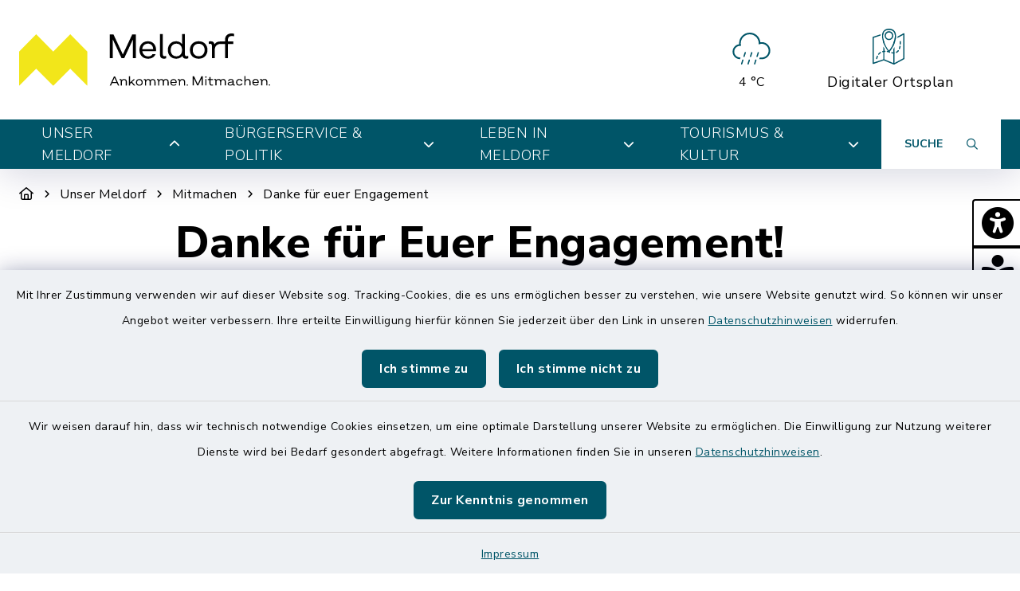

--- FILE ---
content_type: text/html; charset=utf-8
request_url: https://www.stadt-meldorf.de/unser-meldorf/mitmachen/danke-fuer-euer-engagement
body_size: 20771
content:
<!DOCTYPE html>
<html lang="de-DE">
<head>
    <meta charset="utf-8">

<!-- 
	This website is powered by TYPO3 - inspiring people to share!
	TYPO3 is a free open source Content Management Framework initially created by Kasper Skaarhoj and licensed under GNU/GPL.
	TYPO3 is copyright 1998-2026 of Kasper Skaarhoj. Extensions are copyright of their respective owners.
	Information and contribution at https://typo3.org/
-->

<link rel="icon" href="/_assets/faa86a8cd4a43bdd52a2d8c0f8547d87/Images/meldorf_favicon.ico" type="image/vnd.microsoft.icon">
<title>Stadt Meldorf: Danke für euer Engagement</title>
<meta http-equiv="x-ua-compatible" content="IE=edge">
<meta name="generator" content="TYPO3 CMS">
<meta name="viewport" content="width=device-width, initial-scale=1">
<meta name="twitter:card" content="summary">


<link rel="stylesheet" href="/build/meldorf/bootstrap.css?1767891187" media="all">
<link rel="stylesheet" href="/build/meldorf/communice-iconfont.css?1767891187" media="all">
<link rel="stylesheet" href="/build/meldorf/base.css?1767891187" media="all">
<link rel="stylesheet" href="/build/meldorf/accessibility-panel.css?1767891187" media="all">
<link rel="stylesheet" href="/build/meldorf/navigation-1a.css?1767891187" media="all">
<link rel="stylesheet" href="/build/meldorf/textpic-base.css?1767891187" media="all">
<link rel="stylesheet" href="/build/meldorf/textpic-floating.css?1767891187" media="all">
<link rel="stylesheet" href="/build/meldorf/footer-v2.css?1767891187" media="all">
<link rel="stylesheet" href="/build/meldorf/footerboxes.css?1767891187" media="all">
<link rel="stylesheet" href="/build/meldorf/gtranslate.css?1767891187" media="all">
<link rel="stylesheet" href="/_assets/d62557c271d06262fbb7ce0981266e2f/Css/auto-complete.css?1763052647" media="all">
<link rel="stylesheet" href="/_assets/f038457a108ded7ca0b077b63bfae195/Css/Main.min.css?1766077593" media="all">
<link rel="stylesheet" href="/_assets/f6691f2c8f7fb18adf855cd4e70e11d6/Packages/tiny-slider/tiny-slider.css?1767089871" media="all">




<script src="/_assets/f6691f2c8f7fb18adf855cd4e70e11d6/JavaScript/Contrib/openlayers/ol.js?1767089871"></script>



<link rel="canonical" href="https://www.stadt-meldorf.de/unser-meldorf/mitmachen/danke-fuer-euer-engagement">

</head>
<body class="page-1555 has-accessibility-panel" data-controller="base" data-mobile-breakpoint="lg">













<div id="privacy-container">
    
    
        
    <div id="communice-matomobar"
         style="display: none;"
         data-controller="consent-matomo"
         data-consent-matomo-policy-link-value=""
         data-consent-matomo-cookie-name-value="communice_consent_matomo"
    >
        <span id="matomo-text">
            Mit Ihrer Zustimmung verwenden wir auf dieser Website sog. Tracking-Cookies, die es uns ermöglichen besser zu verstehen, wie unsere Website genutzt wird. So können wir unser Angebot weiter verbessern. Ihre erteilte Einwilligung hierfür können Sie jederzeit über den Link in unseren <a href="/datenschutz">Datenschutzhinweisen</a> widerrufen.
        </span>
        <div id="matomobar-btns">
            <a
                href="#"
                class="btn btn-primary privacy-button"
                id="matomo-btn-accept"
                data-action="click->consent-matomo#giveConsent"
            >
                Ich stimme zu
            </a>
            <a
                href="#"
                class="btn btn-primary privacy-button"
                id="matomo-btn-decline"
                data-action="click->consent-matomo#declineConsent"
            >
                Ich stimme nicht zu
            </a>
        </div>
    </div>

    
    
        
    <div id="communice-cookiebar" style="display: none;">
        <span id="cookiebar-text">
            Wir weisen darauf hin, dass wir technisch notwendige Cookies einsetzen, um eine optimale Darstellung unserer Website zu ermöglichen. Die Einwilligung zur Nutzung weiterer Dienste wird bei Bedarf gesondert abgefragt. Weitere Informationen finden Sie in unseren <a href="/datenschutz">Datenschutzhinweisen</a>.
        </span>
        <div id="cookiebar-btns">
            <a
                href="#"
                class="btn btn-primary privacy-button"
                id="cookiebar-btn-understand"
            >
                Zur Kenntnis genommen
            </a>
        </div>
    </div>

    
    
    <div id="privacy-container-imprintlink" class="accessibility-panel--active" style="display: none;">
        <div class="spacer"></div>
        <a href="/impressum">
            Impressum
        </a>
    </div>

</div>












<div
    id="jump-navigation"
    class="jump-navigation"
    aria-label="Sprungziele"
    data-controller="jumpnav"
>
    <strong>Sprungziele</strong>
    <ul>
        <li>
            <a
                href="#main-content-anchor"
                data-jumpnav-target="item"
                data-action="click->jumpnav#jumpToMainContent"
            >
                Zum Hauptinhalt springen
            </a>
        </li>
        <li>
            <a
                href="#search-sword-menubar"
                data-jumpnav-target="item"
                data-action="click->jumpnav#jumpToSearchword"
            >
                Zur Suchfunktion springen
            </a>
        </li>
        <li>
            <a
                href="#main-navigation"
                data-jumpnav-target="item"
                data-action="click->jumpnav#jumpToMainnav"
            >
                Zum Hauptmenü springen
            </a>
        </li>
        <li>
            <a
                href="#main-footer-anchor"
                data-jumpnav-target="item"
                data-action="click->jumpnav#jumpToFooter"
            >
                Zur Fußzeile springen
            </a>
        </li>
    </ul>
</div>








    

    <div id="panel-accessability"
         class=""
    >
        <div id="panel-accessability--inner">
            <div id="panel-accessability--items">
                
                    <div
                        class="panel-accessability--item accessability-button--access"
                        id="panel-accessability--access"
                        tabindex="0"
                        data-toggle="tooltip"
                        role="button"
                        title="Assistenz-Software"
                    >
                        <div
                            class="pa-icon"
                            aria-hidden="true"
                        >
                            <i class="fas fa-universal-access"></i>
                        </div>
                    </div>
                
                
                    <div
                        class="panel-accessability--item accessability-button--easy"
                        tabindex="0"
                        role="button"
                        data-toggle="tooltip"
                        title="Leichte Sprache"
                    >
                        <div
                            class="pa-icon"
                            aria-hidden="true"
                        >
                            <i class="fas fa-book-reader"></i>
                        </div>
                    </div>
                
                
                    <div
                        class="panel-accessability--item accessability-button--signlang"
                        tabindex="0"
                        role="button"
                        data-toggle="tooltip"
                        title="Gebärdensprache"
                    >
                        <div
                            class="pa-icon"
                            aria-hidden="true"
                        >
                            <i class="fas fa-sign-language"></i>
                        </div>
                    </div>
                
                

                


        



    <div
        class="panel-accessability--item accessability-button--servicenav"
        id="panel-accessability--servicenav"
        tabindex="0"
        data-toggle="panel-tooltip"
        data-bs-placement="left"
        role="button"
        title="Service"
        data-controller="panel-nav"
        aria-label="Panel umschalten"
        aria-controls="panel--nav"
        aria-expanded="false"
        data-panel-nav-target="panel"
        data-action="resize@window->panel-nav#update"
    >
        <div
            class="pa-icon"
            data-action="click->panel-nav#toggle"
            aria-hidden="true"
            data-panel-nav-target="linklistIcon"
        >
            <i class="far fa-info-circle"></i>
        </div>
        <div class="panel-accessability--item--content"
             data-panel-nav-target="content"
             aria-hidden="true"
        >
            <nav
                id="panel--nav"
                aria-label="Service"
            >
                <ul
                    class="panel-nav-list"
                    data-panel-nav-target="linklist"
                >
                    
                        <li data-panel-nav-target="linkitem">
                            <a href="/ortsplan">
                                
                                    <i class="fa-solid fa-arrow-right" aria-hidden="true"></i>
                                
                                Ortsplan
                            </a>
                        </li>
                    
                        <li data-panel-nav-target="linkitem">
                            <a href="/tourismus-kultur/veranstaltungen/einreichen">
                                
                                    <i class="fa-solid fa-arrow-right" aria-hidden="true"></i>
                                
                                Veranstaltung melden
                            </a>
                        </li>
                    
                        <li data-panel-nav-target="linkitem">
                            <a href="/buergerservice-politik/bauhof/schadensmelder">
                                
                                    <i class="fa-solid fa-arrow-right" aria-hidden="true"></i>
                                
                                Schadensmelder
                            </a>
                        </li>
                    
                        <li data-panel-nav-target="linkitem">
                            <a href="https://termine-reservieren.de/termine/amt-mitteldithmarschen/" target="_blank" rel="noreferrer">
                                
                                    <i class="fa-solid fa-arrow-right" aria-hidden="true"></i>
                                
                                Online Terminvergabe
                            </a>
                        </li>
                    
                        <li data-panel-nav-target="linkitem">
                            <a href="https://www.awd-online.de/privatkunden/abfuhrtermine/" target="_blank" rel="noreferrer">
                                
                                    <i class="fa-solid fa-arrow-right" aria-hidden="true"></i>
                                
                                Abfallkalender
                            </a>
                        </li>
                    
                </ul>
            </nav>
        </div>
    </div>




    




            </div>
        </div>
    </div>





<div
    id="page-wrap"
    class="page-wrap--subpage"
>
    
    

    <header id="header"
            class="header--10"
            data-controller="header--header"
            data-header--header-sticky-value="0"
            data-mainNav-show-navbar-value="1"
    >
        



        
    
        
    

    <div
        id="header-top--wrap"
        data-header--header-target="topHeader"
        class=""
    >
        <div class="container-fluid container-xxl" id="header-top">
            



            <div class="row">
                <div class="col-9 col-sm" id="header-variants--top-left">
                    <div id="header-variants--top-left--row">
                        <div class="col-12" id="header--variant-10--left">
                            
                                <div id="header-variants--top-left--logo-wrap" class="header--variant--item">
                                    <a href="/" id="header-logo-link" title="zur Startseite">
                                        <img id="header-variants--top-left--logo" alt="Logo - zur Startseite" src="/_assets/faa86a8cd4a43bdd52a2d8c0f8547d87/Images/logo_meldorf_quer_claim-bearb.svg" width="528" height="109" />
                                    </a>
                                </div>
                            

                            
                        </div>
                    </div>
                </div>

                <div class="col-3 col-sm" id="header-variants--top-right">
                    <div class="row" id="header-variants--top-right--row">
                        <div class="col-12" id="header--variant-10--right">
                            

                            
                                
                            

                            
                                    
    
        <div class="header--variant--item">
            <div class="header--variant--item--weather-widget">
                <div class="weather-icon" title="Wetterlage: Mäßiger Regen;Temperatur: 4 °C"><?xml version="1.0" encoding="utf-8"?><svg version="1.1" id="Ebene_1" xmlns="http://www.w3.org/2000/svg" xmlns:xlink="http://www.w3.org/1999/xlink" x="0px" y="0px"  viewBox="0 0 290 205.9" style="enable-background:new 0 0 290 205.9;max-width:250px;" xml:space="preserve"><g><g><path d="M94,185.7c-0.4,0-0.7,0-1.1-0.2c-1.8-0.6-2.7-2.5-2.2-4.2L97,162c0.6-1.8,2.5-2.8,4.3-2.2 c1.8,0.6,2.8,2.5,2.2,4.2l-6.2,19.4C96.7,184.8,95.4,185.7,94,185.7L94,185.7z M106.4,147c-0.4,0-0.7,0-1-0.1 c-1.8-0.6-2.8-2.5-2.2-4.3l6.2-19.3c0.6-1.8,2.5-2.7,4.3-2.2c1.8,0.6,2.8,2.5,2.2,4.2l-6.2,19.3C109.2,146.1,107.8,147,106.4,147 L106.4,147z M106.4,147"/><path d="M161.7,185.7c-0.4,0-0.7,0-1.1-0.2c-1.8-0.6-2.7-2.5-2.2-4.2l6.2-19.3c0.6-1.8,2.5-2.8,4.3-2.2 c1.8,0.6,2.8,2.5,2.2,4.2l-6.2,19.4C164.5,184.8,163.1,185.7,161.7,185.7L161.7,185.7z M174.2,147c-0.4,0-0.7,0-1-0.1 c-1.8-0.6-2.8-2.5-2.2-4.3l6.2-19.3c0.6-1.8,2.5-2.7,4.3-2.2c1.8,0.6,2.8,2.5,2.2,4.2l-6.2,19.3C176.9,146.1,175.6,147,174.2,147 L174.2,147z M174.2,147"/><path d="M127.8,185.7c-0.4,0-0.7,0-1.1-0.2c-1.8-0.6-2.7-2.5-2.2-4.2l6.2-19.3c0.6-1.8,2.5-2.8,4.3-2.2 c1.8,0.6,2.8,2.5,2.2,4.2l-6.2,19.4C130.6,184.8,129.3,185.7,127.8,185.7L127.8,185.7z M140.3,147c-0.4,0-0.7,0-1-0.1 c-1.8-0.6-2.8-2.5-2.2-4.3l6.2-19.3c0.6-1.8,2.5-2.7,4.3-2.2c1.8,0.6,2.8,2.5,2.2,4.2l-6.2,19.3C143,146.1,141.7,147,140.3,147 L140.3,147z M140.3,147"/></g><path d="M198.7,69.3c-1.7,0-3.5,0.1-5.2,0.3l-2.2,0.3l-0.3-2.2C187.3,40.5,163.7,20,136.2,20c-30.5,0-55.3,24.8-55.3,55.3 c0,1,0,2.1,0.1,3.2l0.1,2l-2,0.3c-18.7,3.2-32.2,19.3-32.2,38.3c0,21.3,17.2,38.7,38.5,38.9l2.7-8.7h-2.4 c-16.6,0-30.2-13.5-30.2-30.2c0-16.5,13.5-30.1,30-30.2l0,0l5.7,0.1l-1-5.2c-0.5-2.8-0.8-5.7-0.8-8.5c0-25.7,20.9-46.6,46.6-46.6 c25.5,0,46.4,20.8,46.6,46.3v6.3l5.6-1.7c3.3-1,6.8-1.5,10.3-1.5c19.7,0,35.7,16,35.7,35.7c0,19.7-16,35.7-35.7,35.7h-10.4 l-2.7,8.7h13.1c24.5,0,44.4-19.9,44.4-44.4C243.1,89.2,223.2,69.3,198.7,69.3z"/></g></svg></div>     <div class="weather-temperature" aria-hidden="true">         <span>4 °C</span>     </div>
            </div>
        </div>
    

    
        
                
                <div class="header--variant--item">
                    <a class="header--variant--item--maps-widget d-none d-lg-flex" href="/ortsplan">
                        <div class="maps-widget--icon">
                            <?xml version="1.0" encoding="utf-8"?><!-- Generator: Adobe Illustrator 22.0.1, SVG Export Plug-In . SVG Version: 6.00 Build 0)  --><svg version="1.1" id="Ebene_1" xmlns="http://www.w3.org/2000/svg" xmlns:xlink="http://www.w3.org/1999/xlink" x="0px" y="0px"  viewBox="0 0 43.2 47.5" style="enable-background:new 0 0 43.2 47.5;max-width:250px;" xml:space="preserve"><path d="M14.4,8.2"/><g><path d="M31.7,8c-0.7-5.3-4-8-9.4-8c-5.5,0-8.8,2.8-9.4,8c-0.2,1.7-0.1,3.6,0.3,5.5c2,9.5,6.8,15.2,8.3,16.8c0,0.1,0.3,0.4,0.3,0.5 c0.1,0.1,0,0,0.2,0.2c0.1,0,0.2,0,0.3,0c0,0,0.1,0,0.1,0c0.3-0.2,0.4-0.3,0.6-0.5c0.1-0.1,0.1-0.1,0.2-0.2c0,0,0,0,0,0 c1.4-1.5,6.3-7.3,8.3-16.8C31.8,11.6,31.9,9.8,31.7,8z M29.9,13.2C28,21.9,23.7,27.3,22.2,29c-1.5-1.7-5.8-7.1-7.6-15.7 c-0.4-1.8-0.5-3.4-0.3-5c0.6-4.5,3.2-6.6,7.9-6.6c4.7,0,7.3,2.2,7.9,6.6C30.3,9.8,30.2,11.5,29.9,13.2z"/></g><path d="M22.2,15.1c3.2,0,5.9-2.6,5.9-5.9c0-3.2-2.6-5.9-5.9-5.9c-3.2,0-5.9,2.6-5.9,5.9C16.4,12.5,19,15.1,22.2,15.1L22.2,15.1z  M22.2,5c2.4,0,4.3,1.9,4.3,4.3c0,2.4-1.9,4.3-4.3,4.3c-2.4,0-4.3-1.9-4.3-4.3C18,6.9,19.9,5,22.2,5L22.2,5z M22.2,5"/><g><path d="M30,12.4c0,0.3-0.1,0.6-0.1,0.8c-0.5,2.3-1.1,4.3-1.9,6.1v3.9c0.6-1.1,1.1-2.3,1.6-3.6v-5.3l1.8-1c0.1-0.7,0.2-1.3,0.3-2 L30,12.4z"/><path d="M36.4,23.3c-0.2,1.1-0.5,2.1-0.8,2.9c-0.2,0.4,0,0.9,0.5,1c0.1,0,0.2,0.1,0.3,0.1c0.3,0,0.6-0.2,0.7-0.5 c0.4-1,0.7-2,0.9-3.2c0.1-0.4-0.2-0.9-0.6-0.9C36.9,22.6,36.5,22.9,36.4,23.3z"/><path d="M10.2,31c-1,0.6-1.8,1.4-2.6,2.3c-0.3,0.3-0.2,0.8,0.1,1.1c0.1,0.1,0.3,0.2,0.5,0.2c0.2,0,0.5-0.1,0.6-0.3 c0.6-0.8,1.4-1.4,2.2-1.9c0.4-0.2,0.5-0.7,0.3-1.1C11.1,30.9,10.6,30.8,10.2,31z"/><path d="M37.5,21.1L37.5,21.1c0.5,0,0.8-0.3,0.8-0.8c0.1-0.8,0.1-1.6,0.1-2.4c0-0.3,0-0.6,0-0.8c0-0.4-0.4-0.8-0.8-0.8 c-0.4,0-0.8,0.4-0.8,0.8c0,0.3,0,0.5,0,0.8c0,0.8,0,1.6-0.1,2.3C36.8,20.7,37.1,21.1,37.5,21.1z"/><path d="M34.2,28.8c-0.6,0.8-1.4,1.4-2.2,1.8c-0.4,0.2-0.6,0.7-0.3,1.1c0.1,0.3,0.4,0.4,0.7,0.4c0.1,0,0.2,0,0.4-0.1 c1-0.5,1.9-1.3,2.7-2.2c0.3-0.3,0.2-0.8-0.1-1.1C34.9,28.4,34.4,28.5,34.2,28.8z"/><path d="M42.8,6.1c-0.2-0.1-0.5-0.2-0.8,0l-8.2,4.4c0,0.6-0.1,1.2-0.1,1.9l7.9-4.2v31l-12,6.4V32.9c0.3-0.1,0.5-0.4,0.5-0.8 c0-0.3-0.2-0.5-0.5-0.7v-6.9c-0.5,1-1.1,1.9-1.6,2.8v4.1c-0.6,0-1.2-0.1-1.8-0.2c-0.4-0.1-0.9,0.2-0.9,0.6 c-0.1,0.4,0.2,0.9,0.6,0.9c0.7,0.1,1.4,0.2,2.1,0.2v12.6l-12-4.9v-9.7c0.3,0,0.5-0.1,0.8-0.1c0.4,0,0.8-0.4,0.8-0.8 c0-0.4-0.4-0.8-0.8-0.8h0c-0.2,0-0.5,0-0.7,0v-2.8c-0.5-0.9-1.1-1.9-1.6-2.9v5.9c-0.3,0.1-0.7,0.1-1,0.2c-0.4,0.1-0.7,0.6-0.6,1 c0.1,0.4,0.4,0.6,0.8,0.6c0.1,0,0.1,0,0.2,0c0.2-0.1,0.4-0.1,0.6-0.1v9.5L1.6,44.8V12.1l9.1-3c0-0.4,0.1-0.9,0.1-1.3 c0-0.2,0.1-0.3,0.1-0.4L0.5,10.8C0.2,10.9,0,11.2,0,11.5V46c0,0.3,0.1,0.5,0.3,0.6c0.1,0.1,0.3,0.2,0.5,0.2c0.1,0,0.2,0,0.3,0 L15.2,42l13.3,5.5c0,0,0,0,0,0c0.1,0,0.2,0.1,0.3,0.1c0.1,0,0.1,0,0.2,0c0,0,0,0,0.1,0c0,0,0.1,0,0.1,0l13.6-7.2 c0.3-0.1,0.4-0.4,0.4-0.7V6.8C43.2,6.5,43.1,6.2,42.8,6.1z"/><path d="M14.4,7.9v0.3C14.5,7.4,14.7,6.7,15,6c0,0,0,0,0,0l-1.9,0.6C13,7.1,12.9,7.5,12.8,8c0,0.1,0,0.2,0,0.4L14.4,7.9z"/><path d="M5.8,36.2c-0.8,1.8-1,3.2-1,3.3c-0.1,0.4,0.2,0.8,0.7,0.9c0,0,0.1,0,0.1,0c0.4,0,0.7-0.3,0.8-0.7c0,0,0.2-1.3,0.9-2.8 c0.2-0.4,0-0.9-0.4-1.1C6.5,35.6,6,35.8,5.8,36.2z"/><path d="M16,18c-0.5-1.5-1-3.1-1.4-4.8c-0.1-0.5-0.2-1-0.2-1.5v6.6c0.5,1.4,1,2.7,1.6,3.9V18z"/></g><path d="M23.3,30.3C23,30.1,22.8,30,22.8,30c-0.1,0-0.1,0-0.2-0.1c-0.9-0.2-1.7-0.4-2.5-0.5c-0.4-0.1-0.8,0.2-0.9,0.7 c-0.1,0.4,0.2,0.8,0.7,0.9c0.7,0.1,1.5,0.3,2.3,0.5c0.1,0.1,0.3,0.1,0.6,0.3c0.1,0,0.2,0.1,0.3,0.1c0.3,0,0.6-0.2,0.7-0.5 C23.9,30.9,23.7,30.5,23.3,30.3L23.3,30.3z M23.3,30.3"/></svg>
                        </div>
                        <span class="maps-widget--text">
                            Digitaler&nbsp;Ortsplan
                        </span>
                    </a>
                </div>
            
    

                                

                            
                                
                            

                            
                                
                            
                        </div>
                    </div>
                </div>
            </div>

            


        </div>
    </div>


        
            
                
    
    





<div
    id="main-navigation--wrap"
    data-controller="navigation--mainNav"
    data-navigation--mainNav-header--header-outlet="#header"
    data-action="closeAllNavItems@window->navigation--mainNav#hideAllItems keydown@window->navigation--mainNav#onKeypress focusout->mainnav#onFocusout click@window->navigation--mainNav#handleOutsideClick resize@window->navigation--mainNav#handleResize"
    class=""
>
    <nav
        id="main-navigation"
        class=""
        aria-label="Hauptmenü"
    >
        


        
            
            <button
                id="mobile-nav-toggle-button"
                tabindex="0"
                class="d-lg-none hamburger hamburger--spin"
                type="button"
                data-bs-toggle="collapse"
                aria-controls="navigation-mobile-collapse"
                aria-expanded="false"
                aria-label="Navigation umschalten"
                data-navigation--mainNav-target="hamburger"
                data-action="click->navigation--mainNav#toggleMobileNavigation"
            >
                <span class="hamburger-box">
                    <span class="hamburger-inner"></span>
                </span>
            </button>
            

            
            <button
                id="mobile-search-toggle-button"
                data-navigation--mainNav-target="mobileSearchButton"
                data-action="click->navigation--mainNav#toggleMobileSearch"
                class="d-lg-none"
                data-bs-toggle="collapse"
                aria-controls="mobile-search-container"
                aria-expanded="false"
                aria-label="Mobile Suche umschalten"
            >
                <i class="fa-solid fa-magnifying-glass"></i>
            </button>
            

            
            
                
                        
                        <a href="/ortsplan" class="d-lg-none mobile-do-link float-end">
                            <span class="text">Digitaler<br>Ortsplan</span>
                            <span class="icon"><?xml version="1.0" encoding="utf-8"?><!-- Generator: Adobe Illustrator 22.0.1, SVG Export Plug-In . SVG Version: 6.00 Build 0)  --><svg version="1.1" id="Ebene_1" xmlns="http://www.w3.org/2000/svg" xmlns:xlink="http://www.w3.org/1999/xlink" x="0px" y="0px"  viewBox="0 0 43.2 47.5" style="enable-background:new 0 0 43.2 47.5;max-width:250px;" xml:space="preserve"><path d="M14.4,8.2"/><g><path d="M31.7,8c-0.7-5.3-4-8-9.4-8c-5.5,0-8.8,2.8-9.4,8c-0.2,1.7-0.1,3.6,0.3,5.5c2,9.5,6.8,15.2,8.3,16.8c0,0.1,0.3,0.4,0.3,0.5 c0.1,0.1,0,0,0.2,0.2c0.1,0,0.2,0,0.3,0c0,0,0.1,0,0.1,0c0.3-0.2,0.4-0.3,0.6-0.5c0.1-0.1,0.1-0.1,0.2-0.2c0,0,0,0,0,0 c1.4-1.5,6.3-7.3,8.3-16.8C31.8,11.6,31.9,9.8,31.7,8z M29.9,13.2C28,21.9,23.7,27.3,22.2,29c-1.5-1.7-5.8-7.1-7.6-15.7 c-0.4-1.8-0.5-3.4-0.3-5c0.6-4.5,3.2-6.6,7.9-6.6c4.7,0,7.3,2.2,7.9,6.6C30.3,9.8,30.2,11.5,29.9,13.2z"/></g><path d="M22.2,15.1c3.2,0,5.9-2.6,5.9-5.9c0-3.2-2.6-5.9-5.9-5.9c-3.2,0-5.9,2.6-5.9,5.9C16.4,12.5,19,15.1,22.2,15.1L22.2,15.1z  M22.2,5c2.4,0,4.3,1.9,4.3,4.3c0,2.4-1.9,4.3-4.3,4.3c-2.4,0-4.3-1.9-4.3-4.3C18,6.9,19.9,5,22.2,5L22.2,5z M22.2,5"/><g><path d="M30,12.4c0,0.3-0.1,0.6-0.1,0.8c-0.5,2.3-1.1,4.3-1.9,6.1v3.9c0.6-1.1,1.1-2.3,1.6-3.6v-5.3l1.8-1c0.1-0.7,0.2-1.3,0.3-2 L30,12.4z"/><path d="M36.4,23.3c-0.2,1.1-0.5,2.1-0.8,2.9c-0.2,0.4,0,0.9,0.5,1c0.1,0,0.2,0.1,0.3,0.1c0.3,0,0.6-0.2,0.7-0.5 c0.4-1,0.7-2,0.9-3.2c0.1-0.4-0.2-0.9-0.6-0.9C36.9,22.6,36.5,22.9,36.4,23.3z"/><path d="M10.2,31c-1,0.6-1.8,1.4-2.6,2.3c-0.3,0.3-0.2,0.8,0.1,1.1c0.1,0.1,0.3,0.2,0.5,0.2c0.2,0,0.5-0.1,0.6-0.3 c0.6-0.8,1.4-1.4,2.2-1.9c0.4-0.2,0.5-0.7,0.3-1.1C11.1,30.9,10.6,30.8,10.2,31z"/><path d="M37.5,21.1L37.5,21.1c0.5,0,0.8-0.3,0.8-0.8c0.1-0.8,0.1-1.6,0.1-2.4c0-0.3,0-0.6,0-0.8c0-0.4-0.4-0.8-0.8-0.8 c-0.4,0-0.8,0.4-0.8,0.8c0,0.3,0,0.5,0,0.8c0,0.8,0,1.6-0.1,2.3C36.8,20.7,37.1,21.1,37.5,21.1z"/><path d="M34.2,28.8c-0.6,0.8-1.4,1.4-2.2,1.8c-0.4,0.2-0.6,0.7-0.3,1.1c0.1,0.3,0.4,0.4,0.7,0.4c0.1,0,0.2,0,0.4-0.1 c1-0.5,1.9-1.3,2.7-2.2c0.3-0.3,0.2-0.8-0.1-1.1C34.9,28.4,34.4,28.5,34.2,28.8z"/><path d="M42.8,6.1c-0.2-0.1-0.5-0.2-0.8,0l-8.2,4.4c0,0.6-0.1,1.2-0.1,1.9l7.9-4.2v31l-12,6.4V32.9c0.3-0.1,0.5-0.4,0.5-0.8 c0-0.3-0.2-0.5-0.5-0.7v-6.9c-0.5,1-1.1,1.9-1.6,2.8v4.1c-0.6,0-1.2-0.1-1.8-0.2c-0.4-0.1-0.9,0.2-0.9,0.6 c-0.1,0.4,0.2,0.9,0.6,0.9c0.7,0.1,1.4,0.2,2.1,0.2v12.6l-12-4.9v-9.7c0.3,0,0.5-0.1,0.8-0.1c0.4,0,0.8-0.4,0.8-0.8 c0-0.4-0.4-0.8-0.8-0.8h0c-0.2,0-0.5,0-0.7,0v-2.8c-0.5-0.9-1.1-1.9-1.6-2.9v5.9c-0.3,0.1-0.7,0.1-1,0.2c-0.4,0.1-0.7,0.6-0.6,1 c0.1,0.4,0.4,0.6,0.8,0.6c0.1,0,0.1,0,0.2,0c0.2-0.1,0.4-0.1,0.6-0.1v9.5L1.6,44.8V12.1l9.1-3c0-0.4,0.1-0.9,0.1-1.3 c0-0.2,0.1-0.3,0.1-0.4L0.5,10.8C0.2,10.9,0,11.2,0,11.5V46c0,0.3,0.1,0.5,0.3,0.6c0.1,0.1,0.3,0.2,0.5,0.2c0.1,0,0.2,0,0.3,0 L15.2,42l13.3,5.5c0,0,0,0,0,0c0.1,0,0.2,0.1,0.3,0.1c0.1,0,0.1,0,0.2,0c0,0,0,0,0.1,0c0,0,0.1,0,0.1,0l13.6-7.2 c0.3-0.1,0.4-0.4,0.4-0.7V6.8C43.2,6.5,43.1,6.2,42.8,6.1z"/><path d="M14.4,7.9v0.3C14.5,7.4,14.7,6.7,15,6c0,0,0,0,0,0l-1.9,0.6C13,7.1,12.9,7.5,12.8,8c0,0.1,0,0.2,0,0.4L14.4,7.9z"/><path d="M5.8,36.2c-0.8,1.8-1,3.2-1,3.3c-0.1,0.4,0.2,0.8,0.7,0.9c0,0,0.1,0,0.1,0c0.4,0,0.7-0.3,0.8-0.7c0,0,0.2-1.3,0.9-2.8 c0.2-0.4,0-0.9-0.4-1.1C6.5,35.6,6,35.8,5.8,36.2z"/><path d="M16,18c-0.5-1.5-1-3.1-1.4-4.8c-0.1-0.5-0.2-1-0.2-1.5v6.6c0.5,1.4,1,2.7,1.6,3.9V18z"/></g><path d="M23.3,30.3C23,30.1,22.8,30,22.8,30c-0.1,0-0.1,0-0.2-0.1c-0.9-0.2-1.7-0.4-2.5-0.5c-0.4-0.1-0.8,0.2-0.9,0.7 c-0.1,0.4,0.2,0.8,0.7,0.9c0.7,0.1,1.5,0.3,2.3,0.5c0.1,0.1,0.3,0.1,0.6,0.3c0.1,0,0.2,0.1,0.3,0.1c0.3,0,0.6-0.2,0.7-0.5 C23.9,30.9,23.7,30.5,23.3,30.3L23.3,30.3z M23.3,30.3"/></svg></span>
                        </a>
                    
            
            
        

        
                <div class="container-fluid container-xxl d-none d-lg-block">
                    



<ul class="main-nav--first">
    
        <li
            class="main-nav--first--item active"
            data-dropdown-classtoggle="1743"
            style=""
        >
            
            
                    <a href="/unser-meldorf/herzlich-willkommen/grusswort" data-dropdown-btn="1743" data-dropdown-100percent-on-open="1" role="button" aria-expanded="false" aria-controls="main-nav--dropdown-wrap-1743" class="main-nav--first--item--link">
                        Unser Meldorf

                        
                            <i class="fa-solid fa-chevron-down ms-2"></i>
                        
                    </a>
                

            
            <div id="main-nav--dropdown-wrap-1743"
                 class="main-nav--dropdown-wrap"
                 data-dropdown-container="1743"
                 style="display: none;"
                 tabindex="-1"
            >
                <div class="main-nav--dropdown--inner container-fluid container-xxl" tabindex="-1">
                    <div class="main-nav--second row">
                        
                            <div class="col-4 col-lg-3 nav-item--second ">
                                <span class="main-nav--second--item">
                                    
                                        <i class="fas fa-heart nav-item--second--icon"></i>
                                    

                                    <a href="/unser-meldorf/herzlich-willkommen/grusswort" class="nav-item--second--link">
                                        Herzlich willkommen
                                    </a>
                                </span>
                                <ul class="main-nav--third">
                                    
                                        <li class="nav-item--third">
                                            <i class="fas fa-chevron-right nav-item--third--icon"></i>
                                            <a href="/unser-meldorf/herzlich-willkommen/grusswort" class="nav-item--third--link">
                                                Grußwort
                                            </a>
                                        </li>
                                    
                                        <li class="nav-item--third">
                                            <i class="fas fa-chevron-right nav-item--third--icon"></i>
                                            <a href="/unser-meldorf/herzlich-willkommen/ankommen-mitmachen" class="nav-item--third--link">
                                                Ankommen &amp; Mitmachen
                                            </a>
                                        </li>
                                    
                                        <li class="nav-item--third">
                                            <i class="fas fa-chevron-right nav-item--third--icon"></i>
                                            <a href="/unser-meldorf/herzlich-willkommen/kulturhauptstadt-dithmarschens" class="nav-item--third--link">
                                                Kulturhauptstadt Dithmarschens
                                            </a>
                                        </li>
                                    
                                        <li class="nav-item--third">
                                            <i class="fas fa-chevron-right nav-item--third--icon"></i>
                                            <a href="/unser-meldorf/herzlich-willkommen/nachhaltigkeit" class="nav-item--third--link">
                                                Nachhaltigkeit
                                            </a>
                                        </li>
                                    
                                </ul>
                            </div>
                        
                            <div class="col-4 col-lg-3 nav-item--second ">
                                <span class="main-nav--second--item">
                                    
                                        <i class="fas fa-books nav-item--second--icon"></i>
                                    

                                    <a href="/unser-meldorf/geschichte-traditionen/carsten-niebuhr-stadt" class="nav-item--second--link">
                                        Geschichte &amp; Traditionen
                                    </a>
                                </span>
                                <ul class="main-nav--third">
                                    
                                        <li class="nav-item--third">
                                            <i class="fas fa-chevron-right nav-item--third--icon"></i>
                                            <a href="/unser-meldorf/geschichte-traditionen/carsten-niebuhr-stadt" class="nav-item--third--link">
                                                Carsten-Niebuhr-Stadt
                                            </a>
                                        </li>
                                    
                                        <li class="nav-item--third">
                                            <i class="fas fa-chevron-right nav-item--third--icon"></i>
                                            <a href="/unser-meldorf/geschichte-traditionen/geschichte" class="nav-item--third--link">
                                                Geschichte
                                            </a>
                                        </li>
                                    
                                        <li class="nav-item--third">
                                            <i class="fas fa-chevron-right nav-item--third--icon"></i>
                                            <a href="/unser-meldorf/geschichte-traditionen/wappen" class="nav-item--third--link">
                                                Wappen
                                            </a>
                                        </li>
                                    
                                        <li class="nav-item--third">
                                            <i class="fas fa-chevron-right nav-item--third--icon"></i>
                                            <a href="/unser-meldorf/geschichte-traditionen/staedtepartnerschaften" class="nav-item--third--link">
                                                Städtepartnerschaften
                                            </a>
                                        </li>
                                    
                                        <li class="nav-item--third">
                                            <i class="fas fa-chevron-right nav-item--third--icon"></i>
                                            <a href="/unser-meldorf/geschichte-traditionen/buergergilde" class="nav-item--third--link">
                                                Bürgergilde
                                            </a>
                                        </li>
                                    
                                </ul>
                            </div>
                        
                            <div class="col-4 col-lg-3 nav-item--second active">
                                <span class="main-nav--second--item">
                                    
                                        <i class="fas fa-users nav-item--second--icon"></i>
                                    

                                    <a href="/unser-meldorf/mitmachen/wir-gestalten-meldorf/mitgestalter" class="nav-item--second--link">
                                        Mitmachen
                                    </a>
                                </span>
                                <ul class="main-nav--third">
                                    
                                        <li class="nav-item--third">
                                            <i class="fas fa-chevron-right nav-item--third--icon"></i>
                                            <a href="/unser-meldorf/mitmachen/wir-gestalten-meldorf/mitgestalter" class="nav-item--third--link">
                                                Wir gestalten Meldorf
                                            </a>
                                        </li>
                                    
                                        <li class="nav-item--third active">
                                            <i class="fas fa-chevron-right nav-item--third--icon"></i>
                                            <a href="/unser-meldorf/mitmachen/danke-fuer-euer-engagement" class="nav-item--third--link">
                                                Danke für euer Engagement
                                            </a>
                                        </li>
                                    
                                        <li class="nav-item--third">
                                            <i class="fas fa-chevron-right nav-item--third--icon"></i>
                                            <a href="/unser-meldorf/mitmachen/freiwillige-feuerwehr" class="nav-item--third--link">
                                                Freiwillige Feuerwehr
                                            </a>
                                        </li>
                                    
                                        <li class="nav-item--third">
                                            <i class="fas fa-chevron-right nav-item--third--icon"></i>
                                            <a href="/unser-meldorf/mitmachen/buergerverein-meldorf" class="nav-item--third--link">
                                                Bürgerverein Meldorf
                                            </a>
                                        </li>
                                    
                                        <li class="nav-item--third">
                                            <i class="fas fa-chevron-right nav-item--third--icon"></i>
                                            <a href="/unser-meldorf/mitmachen/buergerbus" class="nav-item--third--link">
                                                Bürgerbus
                                            </a>
                                        </li>
                                    
                                </ul>
                            </div>
                        
                            <div class="col-4 col-lg-3 nav-item--second ">
                                <span class="main-nav--second--item">
                                    
                                        <i class="fas fa-home nav-item--second--icon"></i>
                                    

                                    <a href="/unser-meldorf/bauen-wohnen/waermewende" class="nav-item--second--link">
                                        Bauen &amp; Wohnen
                                    </a>
                                </span>
                                <ul class="main-nav--third">
                                    
                                        <li class="nav-item--third">
                                            <i class="fas fa-chevron-right nav-item--third--icon"></i>
                                            <a href="/unser-meldorf/bauen-wohnen/waermewende" class="nav-item--third--link">
                                                Wärmewende
                                            </a>
                                        </li>
                                    
                                        <li class="nav-item--third">
                                            <i class="fas fa-chevron-right nav-item--third--icon"></i>
                                            <a href="/unser-meldorf/bauen-wohnen/baugebiete" class="nav-item--third--link">
                                                Baugebiete
                                            </a>
                                        </li>
                                    
                                        <li class="nav-item--third">
                                            <i class="fas fa-chevron-right nav-item--third--icon"></i>
                                            <a href="/unser-meldorf/bauen-wohnen/bauleitplanverfahren" class="nav-item--third--link">
                                                Bauleitplanverfahren
                                            </a>
                                        </li>
                                    
                                        <li class="nav-item--third">
                                            <i class="fas fa-chevron-right nav-item--third--icon"></i>
                                            <a href="/unser-meldorf/bauen-wohnen/bauleitplanung" class="nav-item--third--link">
                                                Bauleitplanung
                                            </a>
                                        </li>
                                    
                                        <li class="nav-item--third">
                                            <i class="fas fa-chevron-right nav-item--third--icon"></i>
                                            <a href="/unser-meldorf/bauen-wohnen/wohnraumentwicklungskonzept" class="nav-item--third--link">
                                                Wohnraumentwicklungskonzept
                                            </a>
                                        </li>
                                    
                                </ul>
                            </div>
                        
                            <div class="col-4 col-lg-3 nav-item--second ">
                                <span class="main-nav--second--item">
                                    
                                        <i class="fas fa-building nav-item--second--icon"></i>
                                    

                                    <a href="/unser-meldorf/stadtsanierung/staedtebaufoerderung" class="nav-item--second--link">
                                        Stadtsanierung
                                    </a>
                                </span>
                                <ul class="main-nav--third">
                                    
                                        <li class="nav-item--third">
                                            <i class="fas fa-chevron-right nav-item--third--icon"></i>
                                            <a href="/unser-meldorf/stadtsanierung/staedtebaufoerderung" class="nav-item--third--link">
                                                Städtebauförderung
                                            </a>
                                        </li>
                                    
                                        <li class="nav-item--third">
                                            <i class="fas fa-chevron-right nav-item--third--icon"></i>
                                            <a href="/unser-meldorf/stadtsanierung/massnahmen" class="nav-item--third--link">
                                                Maßnahmen
                                            </a>
                                        </li>
                                    
                                        <li class="nav-item--third">
                                            <i class="fas fa-chevron-right nav-item--third--icon"></i>
                                            <a href="/unser-meldorf/stadtsanierung/konzepte/satzungen" class="nav-item--third--link">
                                                Konzepte/Satzungen
                                            </a>
                                        </li>
                                    
                                        <li class="nav-item--third">
                                            <i class="fas fa-chevron-right nav-item--third--icon"></i>
                                            <a href="/unser-meldorf/stadtsanierung/partner" class="nav-item--third--link">
                                                Partner
                                            </a>
                                        </li>
                                    
                                        <li class="nav-item--third">
                                            <i class="fas fa-chevron-right nav-item--third--icon"></i>
                                            <a href="/unser-meldorf/stadtsanierung/sanierungs-faq" class="nav-item--third--link">
                                                Sanierungs-FAQ
                                            </a>
                                        </li>
                                    
                                </ul>
                            </div>
                        
                            <div class="col-4 col-lg-3 nav-item--second ">
                                <span class="main-nav--second--item">
                                    
                                        <i class="fas fa-cogs nav-item--second--icon"></i>
                                    

                                    <a href="/unser-meldorf/wirtschaft/standort-versorgung-wirtschaftsregion" class="nav-item--second--link">
                                        Wirtschaft
                                    </a>
                                </span>
                                <ul class="main-nav--third">
                                    
                                        <li class="nav-item--third">
                                            <i class="fas fa-chevron-right nav-item--third--icon"></i>
                                            <a href="/unser-meldorf/wirtschaft/standort-versorgung-wirtschaftsregion" class="nav-item--third--link">
                                                Standort | Versorgung | Wirtschaftsregion
                                            </a>
                                        </li>
                                    
                                        <li class="nav-item--third">
                                            <i class="fas fa-chevron-right nav-item--third--icon"></i>
                                            <a href="/unser-meldorf/wirtschaft/lage-anbindung-verkehrstraeger" class="nav-item--third--link">
                                                Lage | Anbindung | Verkehrsträger
                                            </a>
                                        </li>
                                    
                                        <li class="nav-item--third">
                                            <i class="fas fa-chevron-right nav-item--third--icon"></i>
                                            <a href="/unser-meldorf/wirtschaft/zahlen-daten-fakten" class="nav-item--third--link">
                                                Zahlen | Daten | Fakten
                                            </a>
                                        </li>
                                    
                                        <li class="nav-item--third">
                                            <i class="fas fa-chevron-right nav-item--third--icon"></i>
                                            <a href="/unser-meldorf/wirtschaft/wirtschaftliche-foerderung" class="nav-item--third--link">
                                                Wirtschaftliche Förderung
                                            </a>
                                        </li>
                                    
                                </ul>
                            </div>
                        
                            <div class="col-4 col-lg-3 nav-item--second ">
                                <span class="main-nav--second--item">
                                    
                                        <i class="fas fa-leaf nav-item--second--icon"></i>
                                    

                                    <a href="/unser-meldorf/nachhaltigkeit/nachhaltigkeitspreis-schleswig-holstein" class="nav-item--second--link">
                                        Nachhaltigkeit
                                    </a>
                                </span>
                                <ul class="main-nav--third">
                                    
                                        <li class="nav-item--third">
                                            <i class="fas fa-chevron-right nav-item--third--icon"></i>
                                            <a href="/unser-meldorf/nachhaltigkeit/nachhaltigkeitspreis-schleswig-holstein" class="nav-item--third--link">
                                                Nachhaltigkeitspreis Schleswig-Holstein
                                            </a>
                                        </li>
                                    
                                        <li class="nav-item--third">
                                            <i class="fas fa-chevron-right nav-item--third--icon"></i>
                                            <a href="/unser-meldorf/nachhaltigkeit/cittaslow" class="nav-item--third--link">
                                                Cittaslow
                                            </a>
                                        </li>
                                    
                                        <li class="nav-item--third">
                                            <i class="fas fa-chevron-right nav-item--third--icon"></i>
                                            <a href="/unser-meldorf/nachhaltigkeit/fairtrade-stadt" class="nav-item--third--link">
                                                Fairtrade-Stadt
                                            </a>
                                        </li>
                                    
                                        <li class="nav-item--third">
                                            <i class="fas fa-chevron-right nav-item--third--icon"></i>
                                            <a href="/unser-meldorf/nachhaltigkeit/nationalpark-partner" class="nav-item--third--link">
                                                Nationalpark-Partner
                                            </a>
                                        </li>
                                    
                                        <li class="nav-item--third">
                                            <i class="fas fa-chevron-right nav-item--third--icon"></i>
                                            <a href="/unser-meldorf/nachhaltigkeit/nachhaltiges-reiseziel" class="nav-item--third--link">
                                                Nachhaltiges Reiseziel
                                            </a>
                                        </li>
                                    
                                        <li class="nav-item--third">
                                            <i class="fas fa-chevron-right nav-item--third--icon"></i>
                                            <a href="/unser-meldorf/nachhaltigkeit/initiativen" class="nav-item--third--link">
                                                Initiativen
                                            </a>
                                        </li>
                                    
                                        <li class="nav-item--third">
                                            <i class="fas fa-chevron-right nav-item--third--icon"></i>
                                            <a href="/unser-meldorf/nachhaltigkeit/die-essbare-stadt" class="nav-item--third--link">
                                                Die essbare Stadt
                                            </a>
                                        </li>
                                    
                                </ul>
                            </div>
                        
                    </div>
                </div>

            </div>
        </li>
    
        <li
            class="main-nav--first--item "
            data-dropdown-classtoggle="1561"
            style=""
        >
            
            
                    <a href="/buergerservice-politik/amtsverwaltung/was-erledige-ich-wo" data-dropdown-btn="1561" data-dropdown-100percent-on-open="1" role="button" aria-expanded="false" aria-controls="main-nav--dropdown-wrap-1561" class="main-nav--first--item--link">
                        Bürgerservice &amp; Politik

                        
                            <i class="fa-solid fa-chevron-down ms-2"></i>
                        
                    </a>
                

            
            <div id="main-nav--dropdown-wrap-1561"
                 class="main-nav--dropdown-wrap"
                 data-dropdown-container="1561"
                 style="display: none;"
                 tabindex="-1"
            >
                <div class="main-nav--dropdown--inner container-fluid container-xxl" tabindex="-1">
                    <div class="main-nav--second row">
                        
                            <div class="col-4 col-lg-3 nav-item--second ">
                                <span class="main-nav--second--item">
                                    
                                        <i class="fas fa-university nav-item--second--icon"></i>
                                    

                                    <a href="/buergerservice-politik/amtsverwaltung/was-erledige-ich-wo" class="nav-item--second--link">
                                        Amtsverwaltung
                                    </a>
                                </span>
                                <ul class="main-nav--third">
                                    
                                        <li class="nav-item--third">
                                            <i class="fas fa-chevron-right nav-item--third--icon"></i>
                                            <a href="/buergerservice-politik/amtsverwaltung/was-erledige-ich-wo" class="nav-item--third--link">
                                                Was erledige ich wo
                                            </a>
                                        </li>
                                    
                                        <li class="nav-item--third">
                                            <i class="fas fa-chevron-right nav-item--third--icon"></i>
                                            <a href="/buergerservice-politik/amtsverwaltung/organisation" class="nav-item--third--link">
                                                Organisation
                                            </a>
                                        </li>
                                    
                                        <li class="nav-item--third">
                                            <i class="fas fa-chevron-right nav-item--third--icon"></i>
                                            <a href="/buergerservice-politik/amtsverwaltung/ansprechpartner" class="nav-item--third--link">
                                                Ansprechpartner
                                            </a>
                                        </li>
                                    
                                        <li class="nav-item--third">
                                            <i class="fas fa-chevron-right nav-item--third--icon"></i>
                                            <a href="/buergerservice-politik/amtsverwaltung/formulare" class="nav-item--third--link">
                                                Formulare
                                            </a>
                                        </li>
                                    
                                        <li class="nav-item--third">
                                            <i class="fas fa-chevron-right nav-item--third--icon"></i>
                                            <a href="/buergerservice-politik/amtsverwaltung/lebenslagen" class="nav-item--third--link">
                                                Lebenslagen
                                            </a>
                                        </li>
                                    
                                        <li class="nav-item--third">
                                            <i class="fas fa-chevron-right nav-item--third--icon"></i>
                                            <a href="/buergerservice-politik/amtsverwaltung/satzungen" class="nav-item--third--link">
                                                Satzungen
                                            </a>
                                        </li>
                                    
                                </ul>
                            </div>
                        
                            <div class="col-4 col-lg-3 nav-item--second ">
                                <span class="main-nav--second--item">
                                    
                                        <i class="fas fa-users nav-item--second--icon"></i>
                                    

                                    <a href="/buergerservice-politik/politik/buergermeisterin" class="nav-item--second--link">
                                        Politik
                                    </a>
                                </span>
                                <ul class="main-nav--third">
                                    
                                        <li class="nav-item--third">
                                            <i class="fas fa-chevron-right nav-item--third--icon"></i>
                                            <a href="/buergerservice-politik/politik/buergermeisterin" class="nav-item--third--link">
                                                Bürgermeisterin
                                            </a>
                                        </li>
                                    
                                        <li class="nav-item--third">
                                            <i class="fas fa-chevron-right nav-item--third--icon"></i>
                                            <a href="/buergerservice-politik/politik/buergervorsteher" class="nav-item--third--link">
                                                Bürgervorsteher
                                            </a>
                                        </li>
                                    
                                        <li class="nav-item--third">
                                            <i class="fas fa-chevron-right nav-item--third--icon"></i>
                                            <a href="/buergerservice-politik/politik/stadtvertretung" class="nav-item--third--link">
                                                Stadtvertretung
                                            </a>
                                        </li>
                                    
                                        <li class="nav-item--third">
                                            <i class="fas fa-chevron-right nav-item--third--icon"></i>
                                            <a href="/buergerservice-politik/politik/ausschuesse-gremien" class="nav-item--third--link">
                                                Ausschüsse &amp; Gremien
                                            </a>
                                        </li>
                                    
                                        <li class="nav-item--third">
                                            <i class="fas fa-chevron-right nav-item--third--icon"></i>
                                            <a href="/buergerservice-politik/politik/sitzungen" class="nav-item--third--link">
                                                Sitzungen
                                            </a>
                                        </li>
                                    
                                        <li class="nav-item--third">
                                            <i class="fas fa-chevron-right nav-item--third--icon"></i>
                                            <a href="/buergerservice-politik/politik/haushalt" class="nav-item--third--link">
                                                Haushalt
                                            </a>
                                        </li>
                                    
                                </ul>
                            </div>
                        
                            <div class="col-4 col-lg-3 nav-item--second ">
                                <span class="main-nav--second--item">
                                    
                                        <i class="fas fa-info nav-item--second--icon"></i>
                                    

                                    <a href="/buergerservice-politik/service/stadtmanager" class="nav-item--second--link">
                                        Service
                                    </a>
                                </span>
                                <ul class="main-nav--third">
                                    
                                        <li class="nav-item--third">
                                            <i class="fas fa-chevron-right nav-item--third--icon"></i>
                                            <a href="/buergerservice-politik/service/stadtmanager" class="nav-item--third--link">
                                                Stadtmanager
                                            </a>
                                        </li>
                                    
                                        <li class="nav-item--third">
                                            <i class="fas fa-chevron-right nav-item--third--icon"></i>
                                            <a href="/buergerservice-politik/service/beauftragter-fuer-menschen-mit-behinderungen" class="nav-item--third--link">
                                                Beauftragter für Menschen mit Behinderungen
                                            </a>
                                        </li>
                                    
                                        <li class="nav-item--third">
                                            <i class="fas fa-chevron-right nav-item--third--icon"></i>
                                            <a href="/buergerservice-politik/service/stellenangebote" class="nav-item--third--link">
                                                Stellenangebote
                                            </a>
                                        </li>
                                    
                                        <li class="nav-item--third">
                                            <i class="fas fa-chevron-right nav-item--third--icon"></i>
                                            <a href="/buergerservice-politik/service/schiedswesen" class="nav-item--third--link">
                                                Schiedswesen
                                            </a>
                                        </li>
                                    
                                        <li class="nav-item--third">
                                            <i class="fas fa-chevron-right nav-item--third--icon"></i>
                                            <a href="/buergerservice-politik/service/wichtige-adressen" class="nav-item--third--link">
                                                Wichtige Adressen
                                            </a>
                                        </li>
                                    
                                        <li class="nav-item--third">
                                            <i class="fas fa-chevron-right nav-item--third--icon"></i>
                                            <a href="/buergerservice-politik/service/im-notfall" class="nav-item--third--link">
                                                Im Notfall
                                            </a>
                                        </li>
                                    
                                </ul>
                            </div>
                        
                            <div class="col-4 col-lg-3 nav-item--second ">
                                <span class="main-nav--second--item">
                                    
                                        <i class="fas fa-digging nav-item--second--icon"></i>
                                    

                                    <a href="/buergerservice-politik/bauhof/aufgaben-gebuehren" class="nav-item--second--link">
                                        Bauhof
                                    </a>
                                </span>
                                <ul class="main-nav--third">
                                    
                                        <li class="nav-item--third">
                                            <i class="fas fa-chevron-right nav-item--third--icon"></i>
                                            <a href="/buergerservice-politik/bauhof/aufgaben-gebuehren" class="nav-item--third--link">
                                                Aufgaben &amp; Gebühren
                                            </a>
                                        </li>
                                    
                                        <li class="nav-item--third">
                                            <i class="fas fa-chevron-right nav-item--third--icon"></i>
                                            <a href="/buergerservice-politik/bauhof/schadensmelder" class="nav-item--third--link">
                                                Schadensmelder
                                            </a>
                                        </li>
                                    
                                </ul>
                            </div>
                        
                            <div class="col-4 col-lg-3 nav-item--second ">
                                <span class="main-nav--second--item">
                                    
                                        <i class="fas fa-recycle nav-item--second--icon"></i>
                                    

                                    <a href="/buergerservice-politik/ver-und-entsorgung/strom-gas" class="nav-item--second--link">
                                        Ver- und Entsorgung
                                    </a>
                                </span>
                                <ul class="main-nav--third">
                                    
                                        <li class="nav-item--third">
                                            <i class="fas fa-chevron-right nav-item--third--icon"></i>
                                            <a href="/buergerservice-politik/ver-und-entsorgung/strom-gas" class="nav-item--third--link">
                                                Strom &amp; Gas
                                            </a>
                                        </li>
                                    
                                        <li class="nav-item--third">
                                            <i class="fas fa-chevron-right nav-item--third--icon"></i>
                                            <a href="/buergerservice-politik/ver-und-entsorgung/wasser-abwasser" class="nav-item--third--link">
                                                Wasser &amp; Abwasser
                                            </a>
                                        </li>
                                    
                                        <li class="nav-item--third">
                                            <i class="fas fa-chevron-right nav-item--third--icon"></i>
                                            <a href="/buergerservice-politik/ver-und-entsorgung/abfall-wertstoffe" class="nav-item--third--link">
                                                Abfall &amp; Wertstoffe
                                            </a>
                                        </li>
                                    
                                </ul>
                            </div>
                        
                    </div>
                </div>

            </div>
        </li>
    
        <li
            class="main-nav--first--item "
            data-dropdown-classtoggle="1584"
            style=""
        >
            
            
                    <a href="/leben-in-meldorf/kinderbetreuung-und-bildung/kinderbetreuung" data-dropdown-btn="1584" data-dropdown-100percent-on-open="1" role="button" aria-expanded="false" aria-controls="main-nav--dropdown-wrap-1584" class="main-nav--first--item--link">
                        Leben in Meldorf

                        
                            <i class="fa-solid fa-chevron-down ms-2"></i>
                        
                    </a>
                

            
            <div id="main-nav--dropdown-wrap-1584"
                 class="main-nav--dropdown-wrap"
                 data-dropdown-container="1584"
                 style="display: none;"
                 tabindex="-1"
            >
                <div class="main-nav--dropdown--inner container-fluid container-xxl" tabindex="-1">
                    <div class="main-nav--second row">
                        
                            <div class="col-4 col-lg-3 nav-item--second ">
                                <span class="main-nav--second--item">
                                    
                                        <i class="fas fa-graduation-cap nav-item--second--icon"></i>
                                    

                                    <a href="/leben-in-meldorf/kinderbetreuung-und-bildung/kinderbetreuung" class="nav-item--second--link">
                                        Kinderbetreuung und Bildung
                                    </a>
                                </span>
                                <ul class="main-nav--third">
                                    
                                        <li class="nav-item--third">
                                            <i class="fas fa-chevron-right nav-item--third--icon"></i>
                                            <a href="/leben-in-meldorf/kinderbetreuung-und-bildung/kinderbetreuung" class="nav-item--third--link">
                                                Kinderbetreuung
                                            </a>
                                        </li>
                                    
                                        <li class="nav-item--third">
                                            <i class="fas fa-chevron-right nav-item--third--icon"></i>
                                            <a href="/leben-in-meldorf/kinderbetreuung-und-bildung/schulen" class="nav-item--third--link">
                                                Schulen
                                            </a>
                                        </li>
                                    
                                        <li class="nav-item--third">
                                            <i class="fas fa-chevron-right nav-item--third--icon"></i>
                                            <a href="/leben-in-meldorf/kinderbetreuung-und-bildung/weitere-bildungseinrichtungen" class="nav-item--third--link">
                                                Weitere Bildungseinrichtungen
                                            </a>
                                        </li>
                                    
                                        <li class="nav-item--third">
                                            <i class="fas fa-chevron-right nav-item--third--icon"></i>
                                            <a href="/leben-in-meldorf/kinderbetreuung-und-bildung/lokaldigital" class="nav-item--third--link">
                                                lokal.digital
                                            </a>
                                        </li>
                                    
                                </ul>
                            </div>
                        
                            <div class="col-4 col-lg-3 nav-item--second ">
                                <span class="main-nav--second--item">
                                    
                                        <i class="fas fa-books nav-item--second--icon"></i>
                                    

                                    <a href="/leben-in-meldorf/stadtbuecherei/aktuelles-kontakt" class="nav-item--second--link">
                                        Stadtbücherei
                                    </a>
                                </span>
                                <ul class="main-nav--third">
                                    
                                        <li class="nav-item--third">
                                            <i class="fas fa-chevron-right nav-item--third--icon"></i>
                                            <a href="/leben-in-meldorf/stadtbuecherei/aktuelles-kontakt" class="nav-item--third--link">
                                                Aktuelles &amp; Kontakt
                                            </a>
                                        </li>
                                    
                                        <li class="nav-item--third">
                                            <i class="fas fa-chevron-right nav-item--third--icon"></i>
                                            <a href="/leben-in-meldorf/stadtbuecherei/leser-werden" class="nav-item--third--link">
                                                Leser werden
                                            </a>
                                        </li>
                                    
                                        <li class="nav-item--third">
                                            <i class="fas fa-chevron-right nav-item--third--icon"></i>
                                            <a href="/leben-in-meldorf/stadtbuecherei/leihfristen-gebuehren" class="nav-item--third--link">
                                                Leihfristen &amp; Gebühren
                                            </a>
                                        </li>
                                    
                                        <li class="nav-item--third">
                                            <i class="fas fa-chevron-right nav-item--third--icon"></i>
                                            <a href="/leben-in-meldorf/stadtbuecherei/foerderverein" class="nav-item--third--link">
                                                Förderverein
                                            </a>
                                        </li>
                                    
                                </ul>
                            </div>
                        
                            <div class="col-4 col-lg-3 nav-item--second ">
                                <span class="main-nav--second--item">
                                    
                                        <i class="fas fa-child nav-item--second--icon"></i>
                                    

                                    <a href="/leben-in-meldorf/kinder-jugendliche/jugendzentrum" class="nav-item--second--link">
                                        Kinder &amp; Jugendliche
                                    </a>
                                </span>
                                <ul class="main-nav--third">
                                    
                                        <li class="nav-item--third">
                                            <i class="fas fa-chevron-right nav-item--third--icon"></i>
                                            <a href="/leben-in-meldorf/kinder-jugendliche/jugendzentrum" class="nav-item--third--link">
                                                Jugendzentrum
                                            </a>
                                        </li>
                                    
                                        <li class="nav-item--third">
                                            <i class="fas fa-chevron-right nav-item--third--icon"></i>
                                            <a href="/leben-in-meldorf/kinder-jugendliche/freizeitangebote" class="nav-item--third--link">
                                                Freizeitangebote
                                            </a>
                                        </li>
                                    
                                        <li class="nav-item--third">
                                            <i class="fas fa-chevron-right nav-item--third--icon"></i>
                                            <a href="/leben-in-meldorf/kinder-jugendliche/spiel-und-bolzplaetze" class="nav-item--third--link">
                                                Spiel- und Bolzplätze
                                            </a>
                                        </li>
                                    
                                </ul>
                            </div>
                        
                            <div class="col-4 col-lg-3 nav-item--second ">
                                <span class="main-nav--second--item">
                                    
                                        <i class="fas fa-user-plus nav-item--second--icon"></i>
                                    

                                    <a href="/leben-in-meldorf/senioren/seniorenbeirat" class="nav-item--second--link">
                                        Senioren
                                    </a>
                                </span>
                                <ul class="main-nav--third">
                                    
                                        <li class="nav-item--third">
                                            <i class="fas fa-chevron-right nav-item--third--icon"></i>
                                            <a href="/leben-in-meldorf/senioren/seniorenbeirat" class="nav-item--third--link">
                                                Seniorenbeirat
                                            </a>
                                        </li>
                                    
                                        <li class="nav-item--third">
                                            <i class="fas fa-chevron-right nav-item--third--icon"></i>
                                            <a href="/leben-in-meldorf/senioren/seniorenkalender" class="nav-item--third--link">
                                                Seniorenkalender
                                            </a>
                                        </li>
                                    
                                        <li class="nav-item--third">
                                            <i class="fas fa-chevron-right nav-item--third--icon"></i>
                                            <a href="/leben-in-meldorf/senioren/generation-aktiv" class="nav-item--third--link">
                                                Generation+ aktiv
                                            </a>
                                        </li>
                                    
                                </ul>
                            </div>
                        
                            <div class="col-4 col-lg-3 nav-item--second ">
                                <span class="main-nav--second--item">
                                    
                                        <i class="fas fa-cogs nav-item--second--icon"></i>
                                    

                                    <a href="/leben-in-meldorf/freizeit-sport/hallen-freibad" class="nav-item--second--link">
                                        Freizeit &amp; Sport
                                    </a>
                                </span>
                                <ul class="main-nav--third">
                                    
                                        <li class="nav-item--third">
                                            <i class="fas fa-chevron-right nav-item--third--icon"></i>
                                            <a href="/leben-in-meldorf/freizeit-sport/hallen-freibad" class="nav-item--third--link">
                                                Hallen- &amp; Freibad
                                            </a>
                                        </li>
                                    
                                        <li class="nav-item--third">
                                            <i class="fas fa-chevron-right nav-item--third--icon"></i>
                                            <a href="/leben-in-meldorf/freizeit-sport/boule" class="nav-item--third--link">
                                                Boule
                                            </a>
                                        </li>
                                    
                                        <li class="nav-item--third">
                                            <i class="fas fa-chevron-right nav-item--third--icon"></i>
                                            <a href="/leben-in-meldorf/freizeit-sport/sport" class="nav-item--third--link">
                                                Sport
                                            </a>
                                        </li>
                                    
                                        <li class="nav-item--third">
                                            <i class="fas fa-chevron-right nav-item--third--icon"></i>
                                            <a href="/leben-in-meldorf/freizeit-sport/vereine-verbaende" class="nav-item--third--link">
                                                Vereine &amp; Verbände
                                            </a>
                                        </li>
                                    
                                </ul>
                            </div>
                        
                            <div class="col-4 col-lg-3 nav-item--second ">
                                <span class="main-nav--second--item">
                                    
                                        <i class="fas fa-hands-helping nav-item--second--icon"></i>
                                    

                                    <a href="/leben-in-meldorf/kirchen-soziales/kirchen-glaubensgemeinschaften" class="nav-item--second--link">
                                        Kirchen &amp; Soziales
                                    </a>
                                </span>
                                <ul class="main-nav--third">
                                    
                                        <li class="nav-item--third">
                                            <i class="fas fa-chevron-right nav-item--third--icon"></i>
                                            <a href="/leben-in-meldorf/kirchen-soziales/kirchen-glaubensgemeinschaften" class="nav-item--third--link">
                                                Kirchen &amp; Glaubensgemeinschaften
                                            </a>
                                        </li>
                                    
                                        <li class="nav-item--third">
                                            <i class="fas fa-chevron-right nav-item--third--icon"></i>
                                            <a href="/leben-in-meldorf/kirchen-soziales/nachbarschaftshilfe" class="nav-item--third--link">
                                                Nachbarschaftshilfe
                                            </a>
                                        </li>
                                    
                                        <li class="nav-item--third">
                                            <i class="fas fa-chevron-right nav-item--third--icon"></i>
                                            <a href="/leben-in-meldorf/kirchen-soziales/meldorfer-stiftungen" class="nav-item--third--link">
                                                Meldorfer Stiftungen
                                            </a>
                                        </li>
                                    
                                </ul>
                            </div>
                        
                            <div class="col-4 col-lg-3 nav-item--second ">
                                <span class="main-nav--second--item">
                                    
                                        <i class="fas fa-medkit nav-item--second--icon"></i>
                                    

                                    <a href="/leben-in-meldorf/gesundheit/apotheken" class="nav-item--second--link">
                                        Gesundheit
                                    </a>
                                </span>
                                <ul class="main-nav--third">
                                    
                                        <li class="nav-item--third">
                                            <i class="fas fa-chevron-right nav-item--third--icon"></i>
                                            <a href="/leben-in-meldorf/gesundheit/apotheken" class="nav-item--third--link">
                                                Apotheken
                                            </a>
                                        </li>
                                    
                                        <li class="nav-item--third">
                                            <i class="fas fa-chevron-right nav-item--third--icon"></i>
                                            <a href="/leben-in-meldorf/gesundheit/aerzte-therapeuten" class="nav-item--third--link">
                                                Ärzte &amp; Therapeuten
                                            </a>
                                        </li>
                                    
                                        <li class="nav-item--third">
                                            <i class="fas fa-chevron-right nav-item--third--icon"></i>
                                            <a href="/leben-in-meldorf/gesundheit/krankenhaeuser-kliniken" class="nav-item--third--link">
                                                Krankenhäuser &amp; Kliniken
                                            </a>
                                        </li>
                                    
                                        <li class="nav-item--third">
                                            <i class="fas fa-chevron-right nav-item--third--icon"></i>
                                            <a href="/leben-in-meldorf/gesundheit/tiergesundheit" class="nav-item--third--link">
                                                Tiergesundheit
                                            </a>
                                        </li>
                                    
                                </ul>
                            </div>
                        
                    </div>
                </div>

            </div>
        </li>
    
        <li
            class="main-nav--first--item "
            data-dropdown-classtoggle="1607"
            style=""
        >
            
            
                    <a href="/tourismus-kultur/kunst-kultur/musik" data-dropdown-btn="1607" data-dropdown-100percent-on-open="1" role="button" aria-expanded="false" aria-controls="main-nav--dropdown-wrap-1607" class="main-nav--first--item--link">
                        Tourismus &amp; Kultur

                        
                            <i class="fa-solid fa-chevron-down ms-2"></i>
                        
                    </a>
                

            
            <div id="main-nav--dropdown-wrap-1607"
                 class="main-nav--dropdown-wrap"
                 data-dropdown-container="1607"
                 style="display: none;"
                 tabindex="-1"
            >
                <div class="main-nav--dropdown--inner container-fluid container-xxl" tabindex="-1">
                    <div class="main-nav--second row">
                        
                            <div class="col-4 col-lg-3 nav-item--second ">
                                <span class="main-nav--second--item">
                                    
                                        <i class="fas fa-theater-masks nav-item--second--icon"></i>
                                    

                                    <a href="/tourismus-kultur/kunst-kultur/musik" class="nav-item--second--link">
                                        Kunst &amp; Kultur
                                    </a>
                                </span>
                                <ul class="main-nav--third">
                                    
                                        <li class="nav-item--third">
                                            <i class="fas fa-chevron-right nav-item--third--icon"></i>
                                            <a href="/tourismus-kultur/kunst-kultur/musik" class="nav-item--third--link">
                                                Musik
                                            </a>
                                        </li>
                                    
                                        <li class="nav-item--third">
                                            <i class="fas fa-chevron-right nav-item--third--icon"></i>
                                            <a href="/tourismus-kultur/kunst-kultur/theater-kino" class="nav-item--third--link">
                                                Theater &amp; Kino
                                            </a>
                                        </li>
                                    
                                        <li class="nav-item--third">
                                            <i class="fas fa-chevron-right nav-item--third--icon"></i>
                                            <a href="/tourismus-kultur/kunst-kultur/ausstellungen" class="nav-item--third--link">
                                                Ausstellungen
                                            </a>
                                        </li>
                                    
                                        <li class="nav-item--third">
                                            <i class="fas fa-chevron-right nav-item--third--icon"></i>
                                            <a href="/tourismus-kultur/kunst-kultur/lesungen" class="nav-item--third--link">
                                                Lesungen
                                            </a>
                                        </li>
                                    
                                        <li class="nav-item--third">
                                            <i class="fas fa-chevron-right nav-item--third--icon"></i>
                                            <a href="/tourismus-kultur/kunst-kultur/skulpturen" class="nav-item--third--link">
                                                Skulpturen
                                            </a>
                                        </li>
                                    
                                </ul>
                            </div>
                        
                            <div class="col-4 col-lg-3 nav-item--second ">
                                <span class="main-nav--second--item">
                                    
                                        <i class="fas fa-water nav-item--second--icon"></i>
                                    

                                    <a href="/tourismus-kultur/natur/wattenmeer" class="nav-item--second--link">
                                        Natur
                                    </a>
                                </span>
                                <ul class="main-nav--third">
                                    
                                        <li class="nav-item--third">
                                            <i class="fas fa-chevron-right nav-item--third--icon"></i>
                                            <a href="/tourismus-kultur/natur/wattenmeer" class="nav-item--third--link">
                                                Wattenmeer
                                            </a>
                                        </li>
                                    
                                        <li class="nav-item--third">
                                            <i class="fas fa-chevron-right nav-item--third--icon"></i>
                                            <a href="/tourismus-kultur/natur/speicherkoog" class="nav-item--third--link">
                                                Speicherkoog
                                            </a>
                                        </li>
                                    
                                        <li class="nav-item--third">
                                            <i class="fas fa-chevron-right nav-item--third--icon"></i>
                                            <a href="/tourismus-kultur/natur/fuehrungen-durch-das-weltnaturerbe-wattenmeer" class="nav-item--third--link">
                                                Führungen durch das Weltnaturerbe Wattenmeer
                                            </a>
                                        </li>
                                    
                                        <li class="nav-item--third">
                                            <i class="fas fa-chevron-right nav-item--third--icon"></i>
                                            <a href="https://www.meldorf-aktiv.de/webcam-am-meldorfer-hafen" target="_blank" rel="noreferrer" class="nav-item--third--link">
                                                Webcam Meldorfer Hafen
                                            </a>
                                        </li>
                                    
                                </ul>
                            </div>
                        
                            <div class="col-4 col-lg-3 nav-item--second ">
                                <span class="main-nav--second--item">
                                    
                                        <i class="fas fa-church nav-item--second--icon"></i>
                                    

                                    <a href="/tourismus-kultur/sehenswuerdigkeiten/meldorfer-dom" class="nav-item--second--link">
                                        Sehenswürdigkeiten
                                    </a>
                                </span>
                                <ul class="main-nav--third">
                                    
                                        <li class="nav-item--third">
                                            <i class="fas fa-chevron-right nav-item--third--icon"></i>
                                            <a href="/tourismus-kultur/sehenswuerdigkeiten/meldorfer-dom" class="nav-item--third--link">
                                                Meldorfer Dom
                                            </a>
                                        </li>
                                    
                                        <li class="nav-item--third">
                                            <i class="fas fa-chevron-right nav-item--third--icon"></i>
                                            <a href="https://landwirtschaftsmuseum.sh/" target="_blank" rel="noreferrer" class="nav-item--third--link">
                                                SH Landwirtschaftsmuseum
                                            </a>
                                        </li>
                                    
                                        <li class="nav-item--third">
                                            <i class="fas fa-chevron-right nav-item--third--icon"></i>
                                            <a href="https://www.landesmuseum-dithmarschen.de" target="_blank" rel="noreferrer" class="nav-item--third--link">
                                                Dithmarscher Landesmuseum
                                            </a>
                                        </li>
                                    
                                        <li class="nav-item--third">
                                            <i class="fas fa-chevron-right nav-item--third--icon"></i>
                                            <a href="/tourismus-kultur/sehenswuerdigkeiten/rosengarten" class="nav-item--third--link">
                                                Rosengarten
                                            </a>
                                        </li>
                                    
                                        <li class="nav-item--third">
                                            <i class="fas fa-chevron-right nav-item--third--icon"></i>
                                            <a href="/tourismus-kultur/sehenswuerdigkeiten/museumsweberei" class="nav-item--third--link">
                                                Museumsweberei
                                            </a>
                                        </li>
                                    
                                        <li class="nav-item--third">
                                            <i class="fas fa-chevron-right nav-item--third--icon"></i>
                                            <a href="/tourismus-kultur/sehenswuerdigkeiten/friedhof" class="nav-item--third--link">
                                                Friedhof
                                            </a>
                                        </li>
                                    
                                        <li class="nav-item--third">
                                            <i class="fas fa-chevron-right nav-item--third--icon"></i>
                                            <a href="https://www.schutzstation-wattenmeer.de/unsere-stationen/meldorfer-speicherkoog/" target="_blank" rel="noreferrer" class="nav-item--third--link">
                                                Wattwurm
                                            </a>
                                        </li>
                                    
                                </ul>
                            </div>
                        
                            <div class="col-4 col-lg-3 nav-item--second ">
                                <span class="main-nav--second--item">
                                    
                                        <i class="fas fa-bed nav-item--second--icon"></i>
                                    

                                    <a href="/tourismus-kultur/zu-gast-in-meldorf/broschuere-meldorf" class="nav-item--second--link">
                                        Zu Gast in Meldorf
                                    </a>
                                </span>
                                <ul class="main-nav--third">
                                    
                                        <li class="nav-item--third">
                                            <i class="fas fa-chevron-right nav-item--third--icon"></i>
                                            <a href="/tourismus-kultur/zu-gast-in-meldorf/broschuere-meldorf" class="nav-item--third--link">
                                                Broschüre Meldorf
                                            </a>
                                        </li>
                                    
                                        <li class="nav-item--third">
                                            <i class="fas fa-chevron-right nav-item--third--icon"></i>
                                            <a href="/tourismus-kultur/zu-gast-in-meldorf/unterkuenfte" class="nav-item--third--link">
                                                Unterkünfte
                                            </a>
                                        </li>
                                    
                                        <li class="nav-item--third">
                                            <i class="fas fa-chevron-right nav-item--third--icon"></i>
                                            <a href="/tourismus-kultur/zu-gast-in-meldorf/essen-trinken" class="nav-item--third--link">
                                                Essen &amp; Trinken
                                            </a>
                                        </li>
                                    
                                        <li class="nav-item--third">
                                            <i class="fas fa-chevron-right nav-item--third--icon"></i>
                                            <a href="/tourismus-kultur/zu-gast-in-meldorf/stadtfuehrungen" class="nav-item--third--link">
                                                Stadtführungen
                                            </a>
                                        </li>
                                    
                                        <li class="nav-item--third">
                                            <i class="fas fa-chevron-right nav-item--third--icon"></i>
                                            <a href="/tourismus-kultur/zu-gast-in-meldorf/touristinformation" class="nav-item--third--link">
                                                Touristinformation
                                            </a>
                                        </li>
                                    
                                </ul>
                            </div>
                        
                            <div class="col-4 col-lg-3 nav-item--second ">
                                <span class="main-nav--second--item">
                                    
                                        <i class="fas fa-star nav-item--second--icon"></i>
                                    

                                    <a href="/tourismus-kultur/highlights/meldorfer-mai" class="nav-item--second--link">
                                        Highlights
                                    </a>
                                </span>
                                <ul class="main-nav--third">
                                    
                                        <li class="nav-item--third">
                                            <i class="fas fa-chevron-right nav-item--third--icon"></i>
                                            <a href="/tourismus-kultur/highlights/meldorfer-mai" class="nav-item--third--link">
                                                Meldorfer Mai
                                            </a>
                                        </li>
                                    
                                        <li class="nav-item--third">
                                            <i class="fas fa-chevron-right nav-item--third--icon"></i>
                                            <a href="/tourismus-kultur/kunst-kultur/musik" class="nav-item--third--link">
                                                (Dom-)Konzerte
                                            </a>
                                        </li>
                                    
                                        <li class="nav-item--third">
                                            <i class="fas fa-chevron-right nav-item--third--icon"></i>
                                            <a href="/tourismus-kultur/highlights/meldorfer-hafenfest" class="nav-item--third--link">
                                                Meldorfer Hafenfest
                                            </a>
                                        </li>
                                    
                                        <li class="nav-item--third">
                                            <i class="fas fa-chevron-right nav-item--third--icon"></i>
                                            <a href="/tourismus-kultur/highlights/meldorfer-kohlvergnuegen" class="nav-item--third--link">
                                                Meldorfer Kohlvergnügen
                                            </a>
                                        </li>
                                    
                                        <li class="nav-item--third">
                                            <i class="fas fa-chevron-right nav-item--third--icon"></i>
                                            <a href="/tourismus-kultur/highlights/maerkte" class="nav-item--third--link">
                                                Märkte
                                            </a>
                                        </li>
                                    
                                        <li class="nav-item--third">
                                            <i class="fas fa-chevron-right nav-item--third--icon"></i>
                                            <a href="/tourismus-kultur/highlights/was-ist-sonst-noch-los" class="nav-item--third--link">
                                                Was ist sonst noch los?
                                            </a>
                                        </li>
                                    
                                </ul>
                            </div>
                        
                            <div class="col-4 col-lg-3 nav-item--second ">
                                <span class="main-nav--second--item">
                                    
                                        <i class="far fa-calendar-alt nav-item--second--icon"></i>
                                    

                                    <a href="/tourismus-kultur/veranstaltungen/veranstaltungskalender" class="nav-item--second--link">
                                        Veranstaltungen
                                    </a>
                                </span>
                                <ul class="main-nav--third">
                                    
                                        <li class="nav-item--third">
                                            <i class="fas fa-chevron-right nav-item--third--icon"></i>
                                            <a href="/tourismus-kultur/veranstaltungen/veranstaltungskalender" class="nav-item--third--link">
                                                Veranstaltungskalender
                                            </a>
                                        </li>
                                    
                                        <li class="nav-item--third">
                                            <i class="fas fa-chevron-right nav-item--third--icon"></i>
                                            <a href="/tourismus-kultur/veranstaltungen/einreichen" class="nav-item--third--link">
                                                Einreichen
                                            </a>
                                        </li>
                                    
                                </ul>
                            </div>
                        
                    </div>
                </div>

            </div>
        </li>
    

    
        <li class="main-nav--first--item " id="main-nav--searchicon">
            <button
                type="button"
                id="main-nav--searchicon--link"
                class="main-nav--first--item--link"
                data-dropdown-btn="mainnav_search"
                aria-expanded="false"
                aria-label="Suche umschalten"
                aria-controls="mainnav--search-dropdown"
            >
                <span id="main-nav--searchicon--text">Suche</span>
                <i class="far fa-search" id="main-nav--searchicon--icon"></i>
            </button>
            <div id="mainnav--search-dropdown" class="mainnav--search-dropdown" data-dropdown-container="mainnav_search" style="display: none;">
                <div id="mainnav--search-dropdown--inner">
                    <h4 id="mainnav--search-dropdown--headline">Wie können wir weiterhelfen?</h4>
                    <div id="mainnav--search-dropdown--searchbox-wrap">
                        


        
<form
    method="get"
    id="search"
    class="search-form form-inline"
    name="form_kesearch_searchfield"
    action="/suche"
>
    <input type="hidden" name="id" value="57">

    
            <div class="input-group">
                <label for="search-sword-menubar" class="sr-only">Suche</label>
                <input
                    autocomplete="off"
                    aria-label="Suchbegriff eingeben"
                    placeholder="Suchbegriff eingeben"
                    class="search-sword form-control"
                    id="search-sword-menubar"
                    type="text"
                    name="tx_kesearch_pi1[sword]"
                >
                <button
                    type="submit"
                    class="btn btn-primary"
                    id="search-bar--submit"
                    title="Suchfunktion"
                >
                    
                            Suchen <i class="far fa-angle-right"></i>
                        
                </button>
            </div>
        
</form>


    




                    </div>
                    <ul id="mainnav--search-dropdown--buttons">
                        
                                


        



    




                            
                    </ul>
                </div>
            </div>
        </li>
    
</ul>







                </div>
            
        


    </nav>

    <div class="collapse d-lg-none" id="mobile-search-container">
        <div id="mobile-search-inner">
            


        
<div class="container-fluid">
    <div class="row d-flex justify-content-center">
        <div class="col-10">
            <form
                method="get"
                id="mobile-search"
                class="search-form form-inline"
                name="form_kesearch_searchfield"
                action="/suche"
            >
                <input type="hidden" name="id" value="57">

                <label for="search-sword-mobile" class="sr-only">Suche</label>
                <div id="mobile-search--input-wrap">
                    <input
                        autocomplete="off"
                        aria-label="Suchbegriff eingeben"
                        placeholder="Suchbegriff eingeben"
                        class="search-sword form-control"
                        id="search-sword-mobile"
                        type="text"
                        name="tx_kesearch_pi1[sword]"
                    >
                    <button
                        type="submit"
                        id="mobile-search--submit-button"
                        title="Suchfunktion"
                    >
                        <i class="fa-solid fa-magnifying-glass"></i>
                    </button>
                </div>
            </form>
        </div>
    </div>
</div>


    




        </div>
    </div>


</div>





            
        

        



<nav
    id="navigation-mobile"
    class="navbar d-lg-none"
    aria-label="Hauptmenü"
>
    <div class="collapse navbar-collapse" id="navigation-mobile-collapse">
        <ul class="navbar-nav mr-auto mobile-nav-layer1">
            
                <li class="nav-item dropdown sub">
                    
                            <a href="/unser-meldorf/herzlich-willkommen/grusswort" role="button" data-bs-toggle="dropdown" class="nav-link active">
                                Unser Meldorf
                                
                                    <i class="fa-solid fa-angle-down ms-2"></i>
                                
                            </a>
                        

                    
                        <ul class="mobile-nav-layer2 dropdown-menu">
                            
                                <li>

                                    <a href="/unser-meldorf/herzlich-willkommen/grusswort" data-dropdownid="1556-mobile" class="dropdown-item">
                                        
                                            <i class="fas fa-heart mobile-nav-layer2-icon me-2"></i>
                                        
                                        Herzlich willkommen
                                    </a>

                                    <ul class="mobile-nav-layer3">
                                        
                                            <li>
                                                <a href="/unser-meldorf/herzlich-willkommen/grusswort" class="dropdown-item">
                                                    <i class="fa-solid fa-chevron-right me-3 mobile-nav-layer3-icon"></i>Grußwort
                                                </a>
                                            </li>

                                        
                                            <li>
                                                <a href="/unser-meldorf/herzlich-willkommen/ankommen-mitmachen" class="dropdown-item">
                                                    <i class="fa-solid fa-chevron-right me-3 mobile-nav-layer3-icon"></i>Ankommen &amp; Mitmachen
                                                </a>
                                            </li>

                                        
                                            <li>
                                                <a href="/unser-meldorf/herzlich-willkommen/kulturhauptstadt-dithmarschens" class="dropdown-item">
                                                    <i class="fa-solid fa-chevron-right me-3 mobile-nav-layer3-icon"></i>Kulturhauptstadt Dithmarschens
                                                </a>
                                            </li>

                                        
                                            <li>
                                                <a href="/unser-meldorf/herzlich-willkommen/nachhaltigkeit" class="dropdown-item">
                                                    <i class="fa-solid fa-chevron-right me-3 mobile-nav-layer3-icon"></i>Nachhaltigkeit
                                                </a>
                                            </li>

                                        
                                    </ul>
                                </li>
                            
                                <li>

                                    <a href="/unser-meldorf/geschichte-traditionen/carsten-niebuhr-stadt" data-dropdownid="1548-mobile" class="dropdown-item">
                                        
                                            <i class="fas fa-books mobile-nav-layer2-icon me-2"></i>
                                        
                                        Geschichte &amp; Traditionen
                                    </a>

                                    <ul class="mobile-nav-layer3">
                                        
                                            <li>
                                                <a href="/unser-meldorf/geschichte-traditionen/carsten-niebuhr-stadt" class="dropdown-item">
                                                    <i class="fa-solid fa-chevron-right me-3 mobile-nav-layer3-icon"></i>Carsten-Niebuhr-Stadt
                                                </a>
                                            </li>

                                        
                                            <li>
                                                <a href="/unser-meldorf/geschichte-traditionen/geschichte" class="dropdown-item">
                                                    <i class="fa-solid fa-chevron-right me-3 mobile-nav-layer3-icon"></i>Geschichte
                                                </a>
                                            </li>

                                        
                                            <li>
                                                <a href="/unser-meldorf/geschichte-traditionen/wappen" class="dropdown-item">
                                                    <i class="fa-solid fa-chevron-right me-3 mobile-nav-layer3-icon"></i>Wappen
                                                </a>
                                            </li>

                                        
                                            <li>
                                                <a href="/unser-meldorf/geschichte-traditionen/staedtepartnerschaften" class="dropdown-item">
                                                    <i class="fa-solid fa-chevron-right me-3 mobile-nav-layer3-icon"></i>Städtepartnerschaften
                                                </a>
                                            </li>

                                        
                                            <li>
                                                <a href="/unser-meldorf/geschichte-traditionen/buergergilde" class="dropdown-item">
                                                    <i class="fa-solid fa-chevron-right me-3 mobile-nav-layer3-icon"></i>Bürgergilde
                                                </a>
                                            </li>

                                        
                                    </ul>
                                </li>
                            
                                <li>

                                    <a href="/unser-meldorf/mitmachen/wir-gestalten-meldorf/mitgestalter" data-dropdownid="1551-mobile" class="dropdown-item active">
                                        
                                            <i class="fas fa-users mobile-nav-layer2-icon me-2"></i>
                                        
                                        Mitmachen
                                    </a>

                                    <ul class="mobile-nav-layer3">
                                        
                                            <li>
                                                <a href="/unser-meldorf/mitmachen/wir-gestalten-meldorf/mitgestalter" class="dropdown-item">
                                                    <i class="fa-solid fa-chevron-right me-3 mobile-nav-layer3-icon"></i>Wir gestalten Meldorf
                                                </a>
                                            </li>

                                        
                                            <li>
                                                <a href="/unser-meldorf/mitmachen/danke-fuer-euer-engagement" class="dropdown-item active">
                                                    <i class="fa-solid fa-chevron-right me-3 mobile-nav-layer3-icon"></i>Danke für euer Engagement
                                                </a>
                                            </li>

                                        
                                            <li>
                                                <a href="/unser-meldorf/mitmachen/freiwillige-feuerwehr" class="dropdown-item">
                                                    <i class="fa-solid fa-chevron-right me-3 mobile-nav-layer3-icon"></i>Freiwillige Feuerwehr
                                                </a>
                                            </li>

                                        
                                            <li>
                                                <a href="/unser-meldorf/mitmachen/buergerverein-meldorf" class="dropdown-item">
                                                    <i class="fa-solid fa-chevron-right me-3 mobile-nav-layer3-icon"></i>Bürgerverein Meldorf
                                                </a>
                                            </li>

                                        
                                            <li>
                                                <a href="/unser-meldorf/mitmachen/buergerbus" class="dropdown-item">
                                                    <i class="fa-solid fa-chevron-right me-3 mobile-nav-layer3-icon"></i>Bürgerbus
                                                </a>
                                            </li>

                                        
                                    </ul>
                                </li>
                            
                                <li>

                                    <a href="/unser-meldorf/bauen-wohnen/waermewende" data-dropdownid="1545-mobile" class="dropdown-item">
                                        
                                            <i class="fas fa-home mobile-nav-layer2-icon me-2"></i>
                                        
                                        Bauen &amp; Wohnen
                                    </a>

                                    <ul class="mobile-nav-layer3">
                                        
                                            <li>
                                                <a href="/unser-meldorf/bauen-wohnen/waermewende" class="dropdown-item">
                                                    <i class="fa-solid fa-chevron-right me-3 mobile-nav-layer3-icon"></i>Wärmewende
                                                </a>
                                            </li>

                                        
                                            <li>
                                                <a href="/unser-meldorf/bauen-wohnen/baugebiete" class="dropdown-item">
                                                    <i class="fa-solid fa-chevron-right me-3 mobile-nav-layer3-icon"></i>Baugebiete
                                                </a>
                                            </li>

                                        
                                            <li>
                                                <a href="/unser-meldorf/bauen-wohnen/bauleitplanverfahren" class="dropdown-item">
                                                    <i class="fa-solid fa-chevron-right me-3 mobile-nav-layer3-icon"></i>Bauleitplanverfahren
                                                </a>
                                            </li>

                                        
                                            <li>
                                                <a href="/unser-meldorf/bauen-wohnen/bauleitplanung" class="dropdown-item">
                                                    <i class="fa-solid fa-chevron-right me-3 mobile-nav-layer3-icon"></i>Bauleitplanung
                                                </a>
                                            </li>

                                        
                                            <li>
                                                <a href="/unser-meldorf/bauen-wohnen/wohnraumentwicklungskonzept" class="dropdown-item">
                                                    <i class="fa-solid fa-chevron-right me-3 mobile-nav-layer3-icon"></i>Wohnraumentwicklungskonzept
                                                </a>
                                            </li>

                                        
                                    </ul>
                                </li>
                            
                                <li>

                                    <a href="/unser-meldorf/stadtsanierung/staedtebaufoerderung" data-dropdownid="3471-mobile" class="dropdown-item">
                                        
                                            <i class="fas fa-building mobile-nav-layer2-icon me-2"></i>
                                        
                                        Stadtsanierung
                                    </a>

                                    <ul class="mobile-nav-layer3">
                                        
                                            <li>
                                                <a href="/unser-meldorf/stadtsanierung/staedtebaufoerderung" class="dropdown-item">
                                                    <i class="fa-solid fa-chevron-right me-3 mobile-nav-layer3-icon"></i>Städtebauförderung
                                                </a>
                                            </li>

                                        
                                            <li>
                                                <a href="/unser-meldorf/stadtsanierung/massnahmen" class="dropdown-item">
                                                    <i class="fa-solid fa-chevron-right me-3 mobile-nav-layer3-icon"></i>Maßnahmen
                                                </a>
                                            </li>

                                        
                                            <li>
                                                <a href="/unser-meldorf/stadtsanierung/konzepte/satzungen" class="dropdown-item">
                                                    <i class="fa-solid fa-chevron-right me-3 mobile-nav-layer3-icon"></i>Konzepte/Satzungen
                                                </a>
                                            </li>

                                        
                                            <li>
                                                <a href="/unser-meldorf/stadtsanierung/partner" class="dropdown-item">
                                                    <i class="fa-solid fa-chevron-right me-3 mobile-nav-layer3-icon"></i>Partner
                                                </a>
                                            </li>

                                        
                                            <li>
                                                <a href="/unser-meldorf/stadtsanierung/sanierungs-faq" class="dropdown-item">
                                                    <i class="fa-solid fa-chevron-right me-3 mobile-nav-layer3-icon"></i>Sanierungs-FAQ
                                                </a>
                                            </li>

                                        
                                    </ul>
                                </li>
                            
                                <li>

                                    <a href="/unser-meldorf/wirtschaft/standort-versorgung-wirtschaftsregion" data-dropdownid="3472-mobile" class="dropdown-item">
                                        
                                            <i class="fas fa-cogs mobile-nav-layer2-icon me-2"></i>
                                        
                                        Wirtschaft
                                    </a>

                                    <ul class="mobile-nav-layer3">
                                        
                                            <li>
                                                <a href="/unser-meldorf/wirtschaft/standort-versorgung-wirtschaftsregion" class="dropdown-item">
                                                    <i class="fa-solid fa-chevron-right me-3 mobile-nav-layer3-icon"></i>Standort | Versorgung | Wirtschaftsregion
                                                </a>
                                            </li>

                                        
                                            <li>
                                                <a href="/unser-meldorf/wirtschaft/lage-anbindung-verkehrstraeger" class="dropdown-item">
                                                    <i class="fa-solid fa-chevron-right me-3 mobile-nav-layer3-icon"></i>Lage | Anbindung | Verkehrsträger
                                                </a>
                                            </li>

                                        
                                            <li>
                                                <a href="/unser-meldorf/wirtschaft/zahlen-daten-fakten" class="dropdown-item">
                                                    <i class="fa-solid fa-chevron-right me-3 mobile-nav-layer3-icon"></i>Zahlen | Daten | Fakten
                                                </a>
                                            </li>

                                        
                                            <li>
                                                <a href="/unser-meldorf/wirtschaft/wirtschaftliche-foerderung" class="dropdown-item">
                                                    <i class="fa-solid fa-chevron-right me-3 mobile-nav-layer3-icon"></i>Wirtschaftliche Förderung
                                                </a>
                                            </li>

                                        
                                    </ul>
                                </li>
                            
                                <li>

                                    <a href="/unser-meldorf/nachhaltigkeit/nachhaltigkeitspreis-schleswig-holstein" data-dropdownid="3473-mobile" class="dropdown-item">
                                        
                                            <i class="fas fa-leaf mobile-nav-layer2-icon me-2"></i>
                                        
                                        Nachhaltigkeit
                                    </a>

                                    <ul class="mobile-nav-layer3">
                                        
                                            <li>
                                                <a href="/unser-meldorf/nachhaltigkeit/nachhaltigkeitspreis-schleswig-holstein" class="dropdown-item">
                                                    <i class="fa-solid fa-chevron-right me-3 mobile-nav-layer3-icon"></i>Nachhaltigkeitspreis Schleswig-Holstein
                                                </a>
                                            </li>

                                        
                                            <li>
                                                <a href="/unser-meldorf/nachhaltigkeit/cittaslow" class="dropdown-item">
                                                    <i class="fa-solid fa-chevron-right me-3 mobile-nav-layer3-icon"></i>Cittaslow
                                                </a>
                                            </li>

                                        
                                            <li>
                                                <a href="/unser-meldorf/nachhaltigkeit/fairtrade-stadt" class="dropdown-item">
                                                    <i class="fa-solid fa-chevron-right me-3 mobile-nav-layer3-icon"></i>Fairtrade-Stadt
                                                </a>
                                            </li>

                                        
                                            <li>
                                                <a href="/unser-meldorf/nachhaltigkeit/nationalpark-partner" class="dropdown-item">
                                                    <i class="fa-solid fa-chevron-right me-3 mobile-nav-layer3-icon"></i>Nationalpark-Partner
                                                </a>
                                            </li>

                                        
                                            <li>
                                                <a href="/unser-meldorf/nachhaltigkeit/nachhaltiges-reiseziel" class="dropdown-item">
                                                    <i class="fa-solid fa-chevron-right me-3 mobile-nav-layer3-icon"></i>Nachhaltiges Reiseziel
                                                </a>
                                            </li>

                                        
                                            <li>
                                                <a href="/unser-meldorf/nachhaltigkeit/initiativen" class="dropdown-item">
                                                    <i class="fa-solid fa-chevron-right me-3 mobile-nav-layer3-icon"></i>Initiativen
                                                </a>
                                            </li>

                                        
                                            <li>
                                                <a href="/unser-meldorf/nachhaltigkeit/die-essbare-stadt" class="dropdown-item">
                                                    <i class="fa-solid fa-chevron-right me-3 mobile-nav-layer3-icon"></i>Die essbare Stadt
                                                </a>
                                            </li>

                                        
                                    </ul>
                                </li>
                            
                        </ul>
                    
                </li>
            
                <li class="nav-item dropdown sub">
                    
                            <a href="/buergerservice-politik/amtsverwaltung/was-erledige-ich-wo" role="button" data-bs-toggle="dropdown" class="nav-link">
                                Bürgerservice &amp; Politik
                                
                                    <i class="fa-solid fa-angle-down ms-2"></i>
                                
                            </a>
                        

                    
                        <ul class="mobile-nav-layer2 dropdown-menu">
                            
                                <li>

                                    <a href="/buergerservice-politik/amtsverwaltung/was-erledige-ich-wo" data-dropdownid="1578-mobile" class="dropdown-item">
                                        
                                            <i class="fas fa-university mobile-nav-layer2-icon me-2"></i>
                                        
                                        Amtsverwaltung
                                    </a>

                                    <ul class="mobile-nav-layer3">
                                        
                                            <li>
                                                <a href="/buergerservice-politik/amtsverwaltung/was-erledige-ich-wo" class="dropdown-item">
                                                    <i class="fa-solid fa-chevron-right me-3 mobile-nav-layer3-icon"></i>Was erledige ich wo
                                                </a>
                                            </li>

                                        
                                            <li>
                                                <a href="/buergerservice-politik/amtsverwaltung/organisation" class="dropdown-item">
                                                    <i class="fa-solid fa-chevron-right me-3 mobile-nav-layer3-icon"></i>Organisation
                                                </a>
                                            </li>

                                        
                                            <li>
                                                <a href="/buergerservice-politik/amtsverwaltung/ansprechpartner" class="dropdown-item">
                                                    <i class="fa-solid fa-chevron-right me-3 mobile-nav-layer3-icon"></i>Ansprechpartner
                                                </a>
                                            </li>

                                        
                                            <li>
                                                <a href="/buergerservice-politik/amtsverwaltung/formulare" class="dropdown-item">
                                                    <i class="fa-solid fa-chevron-right me-3 mobile-nav-layer3-icon"></i>Formulare
                                                </a>
                                            </li>

                                        
                                            <li>
                                                <a href="/buergerservice-politik/amtsverwaltung/lebenslagen" class="dropdown-item">
                                                    <i class="fa-solid fa-chevron-right me-3 mobile-nav-layer3-icon"></i>Lebenslagen
                                                </a>
                                            </li>

                                        
                                            <li>
                                                <a href="/buergerservice-politik/amtsverwaltung/satzungen" class="dropdown-item">
                                                    <i class="fa-solid fa-chevron-right me-3 mobile-nav-layer3-icon"></i>Satzungen
                                                </a>
                                            </li>

                                        
                                    </ul>
                                </li>
                            
                                <li>

                                    <a href="/buergerservice-politik/politik/buergermeisterin" data-dropdownid="1573-mobile" class="dropdown-item">
                                        
                                            <i class="fas fa-users mobile-nav-layer2-icon me-2"></i>
                                        
                                        Politik
                                    </a>

                                    <ul class="mobile-nav-layer3">
                                        
                                            <li>
                                                <a href="/buergerservice-politik/politik/buergermeisterin" class="dropdown-item">
                                                    <i class="fa-solid fa-chevron-right me-3 mobile-nav-layer3-icon"></i>Bürgermeisterin
                                                </a>
                                            </li>

                                        
                                            <li>
                                                <a href="/buergerservice-politik/politik/buergervorsteher" class="dropdown-item">
                                                    <i class="fa-solid fa-chevron-right me-3 mobile-nav-layer3-icon"></i>Bürgervorsteher
                                                </a>
                                            </li>

                                        
                                            <li>
                                                <a href="/buergerservice-politik/politik/stadtvertretung" class="dropdown-item">
                                                    <i class="fa-solid fa-chevron-right me-3 mobile-nav-layer3-icon"></i>Stadtvertretung
                                                </a>
                                            </li>

                                        
                                            <li>
                                                <a href="/buergerservice-politik/politik/ausschuesse-gremien" class="dropdown-item">
                                                    <i class="fa-solid fa-chevron-right me-3 mobile-nav-layer3-icon"></i>Ausschüsse &amp; Gremien
                                                </a>
                                            </li>

                                        
                                            <li>
                                                <a href="/buergerservice-politik/politik/sitzungen" class="dropdown-item">
                                                    <i class="fa-solid fa-chevron-right me-3 mobile-nav-layer3-icon"></i>Sitzungen
                                                </a>
                                            </li>

                                        
                                            <li>
                                                <a href="/buergerservice-politik/politik/haushalt" class="dropdown-item">
                                                    <i class="fa-solid fa-chevron-right me-3 mobile-nav-layer3-icon"></i>Haushalt
                                                </a>
                                            </li>

                                        
                                    </ul>
                                </li>
                            
                                <li>

                                    <a href="/buergerservice-politik/service/stadtmanager" data-dropdownid="1567-mobile" class="dropdown-item">
                                        
                                            <i class="fas fa-info mobile-nav-layer2-icon me-2"></i>
                                        
                                        Service
                                    </a>

                                    <ul class="mobile-nav-layer3">
                                        
                                            <li>
                                                <a href="/buergerservice-politik/service/stadtmanager" class="dropdown-item">
                                                    <i class="fa-solid fa-chevron-right me-3 mobile-nav-layer3-icon"></i>Stadtmanager
                                                </a>
                                            </li>

                                        
                                            <li>
                                                <a href="/buergerservice-politik/service/beauftragter-fuer-menschen-mit-behinderungen" class="dropdown-item">
                                                    <i class="fa-solid fa-chevron-right me-3 mobile-nav-layer3-icon"></i>Beauftragter für Menschen mit Behinderungen
                                                </a>
                                            </li>

                                        
                                            <li>
                                                <a href="/buergerservice-politik/service/stellenangebote" class="dropdown-item">
                                                    <i class="fa-solid fa-chevron-right me-3 mobile-nav-layer3-icon"></i>Stellenangebote
                                                </a>
                                            </li>

                                        
                                            <li>
                                                <a href="/buergerservice-politik/service/schiedswesen" class="dropdown-item">
                                                    <i class="fa-solid fa-chevron-right me-3 mobile-nav-layer3-icon"></i>Schiedswesen
                                                </a>
                                            </li>

                                        
                                            <li>
                                                <a href="/buergerservice-politik/service/wichtige-adressen" class="dropdown-item">
                                                    <i class="fa-solid fa-chevron-right me-3 mobile-nav-layer3-icon"></i>Wichtige Adressen
                                                </a>
                                            </li>

                                        
                                            <li>
                                                <a href="/buergerservice-politik/service/im-notfall" class="dropdown-item">
                                                    <i class="fa-solid fa-chevron-right me-3 mobile-nav-layer3-icon"></i>Im Notfall
                                                </a>
                                            </li>

                                        
                                    </ul>
                                </li>
                            
                                <li>

                                    <a href="/buergerservice-politik/bauhof/aufgaben-gebuehren" data-dropdownid="3512-mobile" class="dropdown-item">
                                        
                                            <i class="fas fa-digging mobile-nav-layer2-icon me-2"></i>
                                        
                                        Bauhof
                                    </a>

                                    <ul class="mobile-nav-layer3">
                                        
                                            <li>
                                                <a href="/buergerservice-politik/bauhof/aufgaben-gebuehren" class="dropdown-item">
                                                    <i class="fa-solid fa-chevron-right me-3 mobile-nav-layer3-icon"></i>Aufgaben &amp; Gebühren
                                                </a>
                                            </li>

                                        
                                            <li>
                                                <a href="/buergerservice-politik/bauhof/schadensmelder" class="dropdown-item">
                                                    <i class="fa-solid fa-chevron-right me-3 mobile-nav-layer3-icon"></i>Schadensmelder
                                                </a>
                                            </li>

                                        
                                    </ul>
                                </li>
                            
                                <li>

                                    <a href="/buergerservice-politik/ver-und-entsorgung/strom-gas" data-dropdownid="1562-mobile" class="dropdown-item">
                                        
                                            <i class="fas fa-recycle mobile-nav-layer2-icon me-2"></i>
                                        
                                        Ver- und Entsorgung
                                    </a>

                                    <ul class="mobile-nav-layer3">
                                        
                                            <li>
                                                <a href="/buergerservice-politik/ver-und-entsorgung/strom-gas" class="dropdown-item">
                                                    <i class="fa-solid fa-chevron-right me-3 mobile-nav-layer3-icon"></i>Strom &amp; Gas
                                                </a>
                                            </li>

                                        
                                            <li>
                                                <a href="/buergerservice-politik/ver-und-entsorgung/wasser-abwasser" class="dropdown-item">
                                                    <i class="fa-solid fa-chevron-right me-3 mobile-nav-layer3-icon"></i>Wasser &amp; Abwasser
                                                </a>
                                            </li>

                                        
                                            <li>
                                                <a href="/buergerservice-politik/ver-und-entsorgung/abfall-wertstoffe" class="dropdown-item">
                                                    <i class="fa-solid fa-chevron-right me-3 mobile-nav-layer3-icon"></i>Abfall &amp; Wertstoffe
                                                </a>
                                            </li>

                                        
                                    </ul>
                                </li>
                            
                        </ul>
                    
                </li>
            
                <li class="nav-item dropdown sub">
                    
                            <a href="/leben-in-meldorf/kinderbetreuung-und-bildung/kinderbetreuung" role="button" data-bs-toggle="dropdown" class="nav-link">
                                Leben in Meldorf
                                
                                    <i class="fa-solid fa-angle-down ms-2"></i>
                                
                            </a>
                        

                    
                        <ul class="mobile-nav-layer2 dropdown-menu">
                            
                                <li>

                                    <a href="/leben-in-meldorf/kinderbetreuung-und-bildung/kinderbetreuung" data-dropdownid="1601-mobile" class="dropdown-item">
                                        
                                            <i class="fas fa-graduation-cap mobile-nav-layer2-icon me-2"></i>
                                        
                                        Kinderbetreuung und Bildung
                                    </a>

                                    <ul class="mobile-nav-layer3">
                                        
                                            <li>
                                                <a href="/leben-in-meldorf/kinderbetreuung-und-bildung/kinderbetreuung" class="dropdown-item">
                                                    <i class="fa-solid fa-chevron-right me-3 mobile-nav-layer3-icon"></i>Kinderbetreuung
                                                </a>
                                            </li>

                                        
                                            <li>
                                                <a href="/leben-in-meldorf/kinderbetreuung-und-bildung/schulen" class="dropdown-item">
                                                    <i class="fa-solid fa-chevron-right me-3 mobile-nav-layer3-icon"></i>Schulen
                                                </a>
                                            </li>

                                        
                                            <li>
                                                <a href="/leben-in-meldorf/kinderbetreuung-und-bildung/weitere-bildungseinrichtungen" class="dropdown-item">
                                                    <i class="fa-solid fa-chevron-right me-3 mobile-nav-layer3-icon"></i>Weitere Bildungseinrichtungen
                                                </a>
                                            </li>

                                        
                                            <li>
                                                <a href="/leben-in-meldorf/kinderbetreuung-und-bildung/lokaldigital" class="dropdown-item">
                                                    <i class="fa-solid fa-chevron-right me-3 mobile-nav-layer3-icon"></i>lokal.digital
                                                </a>
                                            </li>

                                        
                                    </ul>
                                </li>
                            
                                <li>

                                    <a href="/leben-in-meldorf/stadtbuecherei/aktuelles-kontakt" data-dropdownid="3459-mobile" class="dropdown-item">
                                        
                                            <i class="fas fa-books mobile-nav-layer2-icon me-2"></i>
                                        
                                        Stadtbücherei
                                    </a>

                                    <ul class="mobile-nav-layer3">
                                        
                                            <li>
                                                <a href="/leben-in-meldorf/stadtbuecherei/aktuelles-kontakt" class="dropdown-item">
                                                    <i class="fa-solid fa-chevron-right me-3 mobile-nav-layer3-icon"></i>Aktuelles &amp; Kontakt
                                                </a>
                                            </li>

                                        
                                            <li>
                                                <a href="/leben-in-meldorf/stadtbuecherei/leser-werden" class="dropdown-item">
                                                    <i class="fa-solid fa-chevron-right me-3 mobile-nav-layer3-icon"></i>Leser werden
                                                </a>
                                            </li>

                                        
                                            <li>
                                                <a href="/leben-in-meldorf/stadtbuecherei/leihfristen-gebuehren" class="dropdown-item">
                                                    <i class="fa-solid fa-chevron-right me-3 mobile-nav-layer3-icon"></i>Leihfristen &amp; Gebühren
                                                </a>
                                            </li>

                                        
                                            <li>
                                                <a href="/leben-in-meldorf/stadtbuecherei/foerderverein" class="dropdown-item">
                                                    <i class="fa-solid fa-chevron-right me-3 mobile-nav-layer3-icon"></i>Förderverein
                                                </a>
                                            </li>

                                        
                                    </ul>
                                </li>
                            
                                <li>

                                    <a href="/leben-in-meldorf/kinder-jugendliche/jugendzentrum" data-dropdownid="3458-mobile" class="dropdown-item">
                                        
                                            <i class="fas fa-child mobile-nav-layer2-icon me-2"></i>
                                        
                                        Kinder &amp; Jugendliche
                                    </a>

                                    <ul class="mobile-nav-layer3">
                                        
                                            <li>
                                                <a href="/leben-in-meldorf/kinder-jugendliche/jugendzentrum" class="dropdown-item">
                                                    <i class="fa-solid fa-chevron-right me-3 mobile-nav-layer3-icon"></i>Jugendzentrum
                                                </a>
                                            </li>

                                        
                                            <li>
                                                <a href="/leben-in-meldorf/kinder-jugendliche/freizeitangebote" class="dropdown-item">
                                                    <i class="fa-solid fa-chevron-right me-3 mobile-nav-layer3-icon"></i>Freizeitangebote
                                                </a>
                                            </li>

                                        
                                            <li>
                                                <a href="/leben-in-meldorf/kinder-jugendliche/spiel-und-bolzplaetze" class="dropdown-item">
                                                    <i class="fa-solid fa-chevron-right me-3 mobile-nav-layer3-icon"></i>Spiel- und Bolzplätze
                                                </a>
                                            </li>

                                        
                                    </ul>
                                </li>
                            
                                <li>

                                    <a href="/leben-in-meldorf/senioren/seniorenbeirat" data-dropdownid="1590-mobile" class="dropdown-item">
                                        
                                            <i class="fas fa-user-plus mobile-nav-layer2-icon me-2"></i>
                                        
                                        Senioren
                                    </a>

                                    <ul class="mobile-nav-layer3">
                                        
                                            <li>
                                                <a href="/leben-in-meldorf/senioren/seniorenbeirat" class="dropdown-item">
                                                    <i class="fa-solid fa-chevron-right me-3 mobile-nav-layer3-icon"></i>Seniorenbeirat
                                                </a>
                                            </li>

                                        
                                            <li>
                                                <a href="/leben-in-meldorf/senioren/seniorenkalender" class="dropdown-item">
                                                    <i class="fa-solid fa-chevron-right me-3 mobile-nav-layer3-icon"></i>Seniorenkalender
                                                </a>
                                            </li>

                                        
                                            <li>
                                                <a href="/leben-in-meldorf/senioren/generation-aktiv" class="dropdown-item">
                                                    <i class="fa-solid fa-chevron-right me-3 mobile-nav-layer3-icon"></i>Generation+ aktiv
                                                </a>
                                            </li>

                                        
                                    </ul>
                                </li>
                            
                                <li>

                                    <a href="/leben-in-meldorf/freizeit-sport/hallen-freibad" data-dropdownid="1585-mobile" class="dropdown-item">
                                        
                                            <i class="fas fa-cogs mobile-nav-layer2-icon me-2"></i>
                                        
                                        Freizeit &amp; Sport
                                    </a>

                                    <ul class="mobile-nav-layer3">
                                        
                                            <li>
                                                <a href="/leben-in-meldorf/freizeit-sport/hallen-freibad" class="dropdown-item">
                                                    <i class="fa-solid fa-chevron-right me-3 mobile-nav-layer3-icon"></i>Hallen- &amp; Freibad
                                                </a>
                                            </li>

                                        
                                            <li>
                                                <a href="/leben-in-meldorf/freizeit-sport/boule" class="dropdown-item">
                                                    <i class="fa-solid fa-chevron-right me-3 mobile-nav-layer3-icon"></i>Boule
                                                </a>
                                            </li>

                                        
                                            <li>
                                                <a href="/leben-in-meldorf/freizeit-sport/sport" class="dropdown-item">
                                                    <i class="fa-solid fa-chevron-right me-3 mobile-nav-layer3-icon"></i>Sport
                                                </a>
                                            </li>

                                        
                                            <li>
                                                <a href="/leben-in-meldorf/freizeit-sport/vereine-verbaende" class="dropdown-item">
                                                    <i class="fa-solid fa-chevron-right me-3 mobile-nav-layer3-icon"></i>Vereine &amp; Verbände
                                                </a>
                                            </li>

                                        
                                    </ul>
                                </li>
                            
                                <li>

                                    <a href="/leben-in-meldorf/kirchen-soziales/kirchen-glaubensgemeinschaften" data-dropdownid="3467-mobile" class="dropdown-item">
                                        
                                            <i class="fas fa-hands-helping mobile-nav-layer2-icon me-2"></i>
                                        
                                        Kirchen &amp; Soziales
                                    </a>

                                    <ul class="mobile-nav-layer3">
                                        
                                            <li>
                                                <a href="/leben-in-meldorf/kirchen-soziales/kirchen-glaubensgemeinschaften" class="dropdown-item">
                                                    <i class="fa-solid fa-chevron-right me-3 mobile-nav-layer3-icon"></i>Kirchen &amp; Glaubensgemeinschaften
                                                </a>
                                            </li>

                                        
                                            <li>
                                                <a href="/leben-in-meldorf/kirchen-soziales/nachbarschaftshilfe" class="dropdown-item">
                                                    <i class="fa-solid fa-chevron-right me-3 mobile-nav-layer3-icon"></i>Nachbarschaftshilfe
                                                </a>
                                            </li>

                                        
                                            <li>
                                                <a href="/leben-in-meldorf/kirchen-soziales/meldorfer-stiftungen" class="dropdown-item">
                                                    <i class="fa-solid fa-chevron-right me-3 mobile-nav-layer3-icon"></i>Meldorfer Stiftungen
                                                </a>
                                            </li>

                                        
                                    </ul>
                                </li>
                            
                                <li>

                                    <a href="/leben-in-meldorf/gesundheit/apotheken" data-dropdownid="1595-mobile" class="dropdown-item">
                                        
                                            <i class="fas fa-medkit mobile-nav-layer2-icon me-2"></i>
                                        
                                        Gesundheit
                                    </a>

                                    <ul class="mobile-nav-layer3">
                                        
                                            <li>
                                                <a href="/leben-in-meldorf/gesundheit/apotheken" class="dropdown-item">
                                                    <i class="fa-solid fa-chevron-right me-3 mobile-nav-layer3-icon"></i>Apotheken
                                                </a>
                                            </li>

                                        
                                            <li>
                                                <a href="/leben-in-meldorf/gesundheit/aerzte-therapeuten" class="dropdown-item">
                                                    <i class="fa-solid fa-chevron-right me-3 mobile-nav-layer3-icon"></i>Ärzte &amp; Therapeuten
                                                </a>
                                            </li>

                                        
                                            <li>
                                                <a href="/leben-in-meldorf/gesundheit/krankenhaeuser-kliniken" class="dropdown-item">
                                                    <i class="fa-solid fa-chevron-right me-3 mobile-nav-layer3-icon"></i>Krankenhäuser &amp; Kliniken
                                                </a>
                                            </li>

                                        
                                            <li>
                                                <a href="/leben-in-meldorf/gesundheit/tiergesundheit" class="dropdown-item">
                                                    <i class="fa-solid fa-chevron-right me-3 mobile-nav-layer3-icon"></i>Tiergesundheit
                                                </a>
                                            </li>

                                        
                                    </ul>
                                </li>
                            
                        </ul>
                    
                </li>
            
                <li class="nav-item dropdown sub">
                    
                            <a href="/tourismus-kultur/kunst-kultur/musik" role="button" data-bs-toggle="dropdown" class="nav-link">
                                Tourismus &amp; Kultur
                                
                                    <i class="fa-solid fa-angle-down ms-2"></i>
                                
                            </a>
                        

                    
                        <ul class="mobile-nav-layer2 dropdown-menu">
                            
                                <li>

                                    <a href="/tourismus-kultur/kunst-kultur/musik" data-dropdownid="1619-mobile" class="dropdown-item">
                                        
                                            <i class="fas fa-theater-masks mobile-nav-layer2-icon me-2"></i>
                                        
                                        Kunst &amp; Kultur
                                    </a>

                                    <ul class="mobile-nav-layer3">
                                        
                                            <li>
                                                <a href="/tourismus-kultur/kunst-kultur/musik" class="dropdown-item">
                                                    <i class="fa-solid fa-chevron-right me-3 mobile-nav-layer3-icon"></i>Musik
                                                </a>
                                            </li>

                                        
                                            <li>
                                                <a href="/tourismus-kultur/kunst-kultur/theater-kino" class="dropdown-item">
                                                    <i class="fa-solid fa-chevron-right me-3 mobile-nav-layer3-icon"></i>Theater &amp; Kino
                                                </a>
                                            </li>

                                        
                                            <li>
                                                <a href="/tourismus-kultur/kunst-kultur/ausstellungen" class="dropdown-item">
                                                    <i class="fa-solid fa-chevron-right me-3 mobile-nav-layer3-icon"></i>Ausstellungen
                                                </a>
                                            </li>

                                        
                                            <li>
                                                <a href="/tourismus-kultur/kunst-kultur/lesungen" class="dropdown-item">
                                                    <i class="fa-solid fa-chevron-right me-3 mobile-nav-layer3-icon"></i>Lesungen
                                                </a>
                                            </li>

                                        
                                            <li>
                                                <a href="/tourismus-kultur/kunst-kultur/skulpturen" class="dropdown-item">
                                                    <i class="fa-solid fa-chevron-right me-3 mobile-nav-layer3-icon"></i>Skulpturen
                                                </a>
                                            </li>

                                        
                                    </ul>
                                </li>
                            
                                <li>

                                    <a href="/tourismus-kultur/natur/wattenmeer" data-dropdownid="1616-mobile" class="dropdown-item">
                                        
                                            <i class="fas fa-water mobile-nav-layer2-icon me-2"></i>
                                        
                                        Natur
                                    </a>

                                    <ul class="mobile-nav-layer3">
                                        
                                            <li>
                                                <a href="/tourismus-kultur/natur/wattenmeer" class="dropdown-item">
                                                    <i class="fa-solid fa-chevron-right me-3 mobile-nav-layer3-icon"></i>Wattenmeer
                                                </a>
                                            </li>

                                        
                                            <li>
                                                <a href="/tourismus-kultur/natur/speicherkoog" class="dropdown-item">
                                                    <i class="fa-solid fa-chevron-right me-3 mobile-nav-layer3-icon"></i>Speicherkoog
                                                </a>
                                            </li>

                                        
                                            <li>
                                                <a href="/tourismus-kultur/natur/fuehrungen-durch-das-weltnaturerbe-wattenmeer" class="dropdown-item">
                                                    <i class="fa-solid fa-chevron-right me-3 mobile-nav-layer3-icon"></i>Führungen durch das Weltnaturerbe Wattenmeer
                                                </a>
                                            </li>

                                        
                                            <li>
                                                <a href="https://www.meldorf-aktiv.de/webcam-am-meldorfer-hafen" class="dropdown-item">
                                                    <i class="fa-solid fa-chevron-right me-3 mobile-nav-layer3-icon"></i>Webcam Meldorfer Hafen
                                                </a>
                                            </li>

                                        
                                    </ul>
                                </li>
                            
                                <li>

                                    <a href="/tourismus-kultur/sehenswuerdigkeiten/meldorfer-dom" data-dropdownid="1611-mobile" class="dropdown-item">
                                        
                                            <i class="fas fa-church mobile-nav-layer2-icon me-2"></i>
                                        
                                        Sehenswürdigkeiten
                                    </a>

                                    <ul class="mobile-nav-layer3">
                                        
                                            <li>
                                                <a href="/tourismus-kultur/sehenswuerdigkeiten/meldorfer-dom" class="dropdown-item">
                                                    <i class="fa-solid fa-chevron-right me-3 mobile-nav-layer3-icon"></i>Meldorfer Dom
                                                </a>
                                            </li>

                                        
                                            <li>
                                                <a href="https://landwirtschaftsmuseum.sh/" class="dropdown-item">
                                                    <i class="fa-solid fa-chevron-right me-3 mobile-nav-layer3-icon"></i>SH Landwirtschaftsmuseum
                                                </a>
                                            </li>

                                        
                                            <li>
                                                <a href="https://www.landesmuseum-dithmarschen.de" class="dropdown-item">
                                                    <i class="fa-solid fa-chevron-right me-3 mobile-nav-layer3-icon"></i>Dithmarscher Landesmuseum
                                                </a>
                                            </li>

                                        
                                            <li>
                                                <a href="/tourismus-kultur/sehenswuerdigkeiten/rosengarten" class="dropdown-item">
                                                    <i class="fa-solid fa-chevron-right me-3 mobile-nav-layer3-icon"></i>Rosengarten
                                                </a>
                                            </li>

                                        
                                            <li>
                                                <a href="/tourismus-kultur/sehenswuerdigkeiten/museumsweberei" class="dropdown-item">
                                                    <i class="fa-solid fa-chevron-right me-3 mobile-nav-layer3-icon"></i>Museumsweberei
                                                </a>
                                            </li>

                                        
                                            <li>
                                                <a href="/tourismus-kultur/sehenswuerdigkeiten/friedhof" class="dropdown-item">
                                                    <i class="fa-solid fa-chevron-right me-3 mobile-nav-layer3-icon"></i>Friedhof
                                                </a>
                                            </li>

                                        
                                            <li>
                                                <a href="https://www.schutzstation-wattenmeer.de/unsere-stationen/meldorfer-speicherkoog/" class="dropdown-item">
                                                    <i class="fa-solid fa-chevron-right me-3 mobile-nav-layer3-icon"></i>Wattwurm
                                                </a>
                                            </li>

                                        
                                    </ul>
                                </li>
                            
                                <li>

                                    <a href="/tourismus-kultur/zu-gast-in-meldorf/broschuere-meldorf" data-dropdownid="1608-mobile" class="dropdown-item">
                                        
                                            <i class="fas fa-bed mobile-nav-layer2-icon me-2"></i>
                                        
                                        Zu Gast in Meldorf
                                    </a>

                                    <ul class="mobile-nav-layer3">
                                        
                                            <li>
                                                <a href="/tourismus-kultur/zu-gast-in-meldorf/broschuere-meldorf" class="dropdown-item">
                                                    <i class="fa-solid fa-chevron-right me-3 mobile-nav-layer3-icon"></i>Broschüre Meldorf
                                                </a>
                                            </li>

                                        
                                            <li>
                                                <a href="/tourismus-kultur/zu-gast-in-meldorf/unterkuenfte" class="dropdown-item">
                                                    <i class="fa-solid fa-chevron-right me-3 mobile-nav-layer3-icon"></i>Unterkünfte
                                                </a>
                                            </li>

                                        
                                            <li>
                                                <a href="/tourismus-kultur/zu-gast-in-meldorf/essen-trinken" class="dropdown-item">
                                                    <i class="fa-solid fa-chevron-right me-3 mobile-nav-layer3-icon"></i>Essen &amp; Trinken
                                                </a>
                                            </li>

                                        
                                            <li>
                                                <a href="/tourismus-kultur/zu-gast-in-meldorf/stadtfuehrungen" class="dropdown-item">
                                                    <i class="fa-solid fa-chevron-right me-3 mobile-nav-layer3-icon"></i>Stadtführungen
                                                </a>
                                            </li>

                                        
                                            <li>
                                                <a href="/tourismus-kultur/zu-gast-in-meldorf/touristinformation" class="dropdown-item">
                                                    <i class="fa-solid fa-chevron-right me-3 mobile-nav-layer3-icon"></i>Touristinformation
                                                </a>
                                            </li>

                                        
                                    </ul>
                                </li>
                            
                                <li>

                                    <a href="/tourismus-kultur/highlights/meldorfer-mai" data-dropdownid="3438-mobile" class="dropdown-item">
                                        
                                            <i class="fas fa-star mobile-nav-layer2-icon me-2"></i>
                                        
                                        Highlights
                                    </a>

                                    <ul class="mobile-nav-layer3">
                                        
                                            <li>
                                                <a href="/tourismus-kultur/highlights/meldorfer-mai" class="dropdown-item">
                                                    <i class="fa-solid fa-chevron-right me-3 mobile-nav-layer3-icon"></i>Meldorfer Mai
                                                </a>
                                            </li>

                                        
                                            <li>
                                                <a href="/tourismus-kultur/kunst-kultur/musik" class="dropdown-item">
                                                    <i class="fa-solid fa-chevron-right me-3 mobile-nav-layer3-icon"></i>(Dom-)Konzerte
                                                </a>
                                            </li>

                                        
                                            <li>
                                                <a href="/tourismus-kultur/highlights/meldorfer-hafenfest" class="dropdown-item">
                                                    <i class="fa-solid fa-chevron-right me-3 mobile-nav-layer3-icon"></i>Meldorfer Hafenfest
                                                </a>
                                            </li>

                                        
                                            <li>
                                                <a href="/tourismus-kultur/highlights/meldorfer-kohlvergnuegen" class="dropdown-item">
                                                    <i class="fa-solid fa-chevron-right me-3 mobile-nav-layer3-icon"></i>Meldorfer Kohlvergnügen
                                                </a>
                                            </li>

                                        
                                            <li>
                                                <a href="/tourismus-kultur/highlights/maerkte" class="dropdown-item">
                                                    <i class="fa-solid fa-chevron-right me-3 mobile-nav-layer3-icon"></i>Märkte
                                                </a>
                                            </li>

                                        
                                            <li>
                                                <a href="/tourismus-kultur/highlights/was-ist-sonst-noch-los" class="dropdown-item">
                                                    <i class="fa-solid fa-chevron-right me-3 mobile-nav-layer3-icon"></i>Was ist sonst noch los?
                                                </a>
                                            </li>

                                        
                                    </ul>
                                </li>
                            
                                <li>

                                    <a href="/tourismus-kultur/veranstaltungen/veranstaltungskalender" data-dropdownid="3439-mobile" class="dropdown-item">
                                        
                                            <i class="far fa-calendar-alt mobile-nav-layer2-icon me-2"></i>
                                        
                                        Veranstaltungen
                                    </a>

                                    <ul class="mobile-nav-layer3">
                                        
                                            <li>
                                                <a href="/tourismus-kultur/veranstaltungen/veranstaltungskalender" class="dropdown-item">
                                                    <i class="fa-solid fa-chevron-right me-3 mobile-nav-layer3-icon"></i>Veranstaltungskalender
                                                </a>
                                            </li>

                                        
                                            <li>
                                                <a href="/tourismus-kultur/veranstaltungen/einreichen" class="dropdown-item">
                                                    <i class="fa-solid fa-chevron-right me-3 mobile-nav-layer3-icon"></i>Einreichen
                                                </a>
                                            </li>

                                        
                                    </ul>
                                </li>
                            
                        </ul>
                    
                </li>
            

            
        </ul>
    </div>
</nav>








        


    </header>


    

    
            <div class="container-fluid container-xxl">
                


    
            <nav
                id="breadcrumb"
                class="d-none d-md-block"
                aria-label="Navigationspfad"
            >
                <ol class="breadcrumb">
                    
                        
                                
                                        <li class="breadcrumb-homepage">
                                            <a href="/" title="Zur Startseite">
                                                <i class="far fa-home"></i>
                                            </a>
                                        </li>
                                    
                            
                    
                        
                                
                                        <li class="">
                                            <a href="/unser-meldorf/herzlich-willkommen/grusswort">
                                                Unser Meldorf
                                            </a>
                                        </li>
                                    
                            
                    
                        
                                
                                        <li class="">
                                            <a href="/unser-meldorf/mitmachen/wir-gestalten-meldorf/mitgestalter">
                                                Mitmachen
                                            </a>
                                        </li>
                                    
                            
                    
                        
                                
                                
                                <li class="">
                                    <a href="/unser-meldorf/mitmachen/danke-fuer-euer-engagement">
                                        Danke für euer Engagement
                                    </a>
                                </li>
                            
                    
                </ol>
            </nav>
        






            </div>
        

    
    <div
        class="main-content-container main-content-container-empty"
        style=""
    >
        <main id="main-content-anchor" class="">
            












            




<div
    id="content-3869"
    class="content-container--outer ce-cb_textpic sp-before-none sp-after-extra-small padding-before-none padding-after-none "
>
    <div class="content-container--inner">
        
    
    
    
    <div class="content-textpic">
        
    
    
            <div class="container-fluid container-xxl">
                
                        
    <div class="row">
        <div class="col-12 col-md-10 mx-auto">
            <div class="row">
                
        
        
            
    <div class="col-12 col-xl-10 mx-auto content-textpic--wrap content-textpic--wrap--floating orient-0">
        
                

    
            
                    
                        <h1 class="ceHeader  ">Danke für Euer Engagement!</h1>
                    
                
        



                


    <div class="ceBodytext text-wrapper">
        <p class="lead">Ob in Kultur, Sport und Feuerwehr oder in Politik, Wirtschaft oder sozialen Diensten, Euer ehrenamtliches Engagement, Eure Verantwortungs- und Leistungsbereitschaft ist ein wichtiger Teil unserer örtlichen Gemeinschaft.</p>
    </div>



            
    </div>

        
    
            </div>
        </div>
    </div>

                    
            </div>
        


    </div>

    </div>
    
</div>






<div
    id="content-3870"
    class="content-container--outer ce-cb_textpic sp-before-none sp-after-extra-small padding-before-none padding-after-none "
>
    <div class="content-container--inner">
        
    
    
    
    <div class="content-textpic">
        
    
    
            <div class="container-fluid container-xxl">
                
                        
    <div class="row">
        <div class="col-12 col-md-10 mx-auto">
            <div class="row">
                
        
        
            
    <div class="col-12 col-xl-10 mx-auto content-textpic--wrap content-textpic--wrap--floating orient-0">
        
                



                


    <div class="ceBodytext text-wrapper">
        <p>Es ist eine Bereicherung: es macht Meldorf lebenswert, ermöglicht gutes Leben und trägt zum Zusammenhalt bei. Eure freiwillige Arbeit und Euer Dienst an der Gesellschaft verdient Respekt und Anerkennung.</p>
<p>Danke an alle, die sich in Meldorf engagieren und unseren Slogan „Meldorf – Ankommen. Mitmachen“ mit Leben füllen!</p>
    </div>



            
    </div>

        
    
            </div>
        </div>
    </div>

                    
            </div>
        


    </div>

    </div>
    
</div>


        </main>
    </div>


    
    


    
            
            
            <footer id="footer-v2">
                <div id="main-footer-anchor">
                    


                    
                        
    

                        
    <div id="footer-top">
        



        <div class="container-fluid container-xxl">
            <div class="row">
                <div class="col-12">
                    
                            
                                    <div class="footer--logo-wrap">
                                        <div id="footer-logo--image">
                                            <a href="/" title="zur Startseite" class="footer-logo-link">
                                                <img class="footer-logo img-fluid" alt="Logo - zur Startseite" src="/_assets/faa86a8cd4a43bdd52a2d8c0f8547d87/Images/logo_meldorf_quer_claim-bearb.svg" width="528" height="109" />
                                            </a>
                                        </div>

                                        
                                    </div>
                                
                        
                </div>
            </div>
        </div>

        


    </div>

                        
    <div id="footer-middle">
        



        <div class="container-fluid container-xxl">
            <div class="row">
                <div class="col-12 col-xl-3">
                    




<div
    id="content-1008"
    class="content-container--outer ce-communice_footerboxcontact  "
>
    <div class="content-container--inner">
        
    

        <h2 class="footerbox--header">Stadt Meldorf</h2>
    


    <div class="footerbox-contact">
        <p class="footerbox-contact--address">
            Zingelstraße 2<br />
25704 Meldorf
        </p>
        <ul class="footerbox-contact--items">
            
                <li
                    title="Telefonnummer"
                    class="footerbox-contact--item"
                    aria-label="Telefonnummer: 04832 6065-301"
                    tabindex="0"
                >
                    <span aria-hidden="true">
                        <strong>
                            <i class="fa fa-phone" title="Telefonnummer" aria-hidden="true"></i>04832 6065-301
                        </strong>
                    </span>
                </li>
            
            
            
                <li
                    class="footerbox-contact--item"
                    tabindex="-1"
                >
                    <i class="fa fa-envelope" title="E-Mail-Adresse" aria-hidden="true"></i><a href="mailto:info@meldorf.de"
                           class="footer-address-link"
                           aria-label="E-Mail-Adresse: info@meldorf.de"
                        >info@meldorf.de</a>
                </li>
            
        </ul>
        
            
            


        

    <nav
        id="footerbox--social-nav"
        aria-label="Socialmedia"
    >
        <ul class="social-nav">
            
                <li class="social-nav--item">
                    <a href="https://www.facebook.com/meldorfsh" target="_blank" data-toggle="tooltip"
                       data-placement="top" title="facebook" class="social-nav--item--link">
                        <i class="fab fa-facebook-square"></i>
                        <span class="sr-only">facebook</span>
                    </a>
                </li>
                
                        <li class="spacer" tabindex="-1" aria-hidden="1"></li>
                    
            
                <li class="social-nav--item">
                    <a href="https://www.instagram.com/meldorf_sh" target="_blank" data-toggle="tooltip"
                       data-placement="top" title="instagram" class="social-nav--item--link">
                        <i class="fab fa-instagram-square"></i>
                        <span class="sr-only">instagram</span>
                    </a>
                </li>
                
            
        </ul>
    </nav>



    




        
    </div>


    </div>
    
</div>


                    <div id="footer-v2--quicklinks">
                        
                    </div>
                </div>
                <div class="col-12 col-xl-3">
                    




<div
    id="content-1009"
    class="content-container--outer ce-communice_footerboxcontact  "
>
    <div class="content-container--inner">
        
    

        <h2 class="footerbox--header"> Amt Mitteldithmarschen</h2>
    


    <div class="footerbox-contact">
        <p class="footerbox-contact--address">
            Roggenstraße 14<br />
25704 Meldorf
        </p>
        <ul class="footerbox-contact--items">
            
                <li
                    title="Telefonnummer"
                    class="footerbox-contact--item"
                    aria-label="Telefonnummer: 04832 6065-0"
                    tabindex="0"
                >
                    <span aria-hidden="true">
                        <strong>
                            <i class="fa fa-phone" title="Telefonnummer" aria-hidden="true"></i>04832 6065-0
                        </strong>
                    </span>
                </li>
            
            
                <li
                    title="Faxnummer"
                    class="footerbox-contact--item"
                    aria-label="Faxnummer: 04832 6065-215"
                    tabindex="0"
                >
                    <span aria-hidden="true">
                        <strong>
                            <i class="fa fa-print" title="Faxnummer" aria-hidden="true"></i>04832 6065-215
                        </strong>
                    </span>
                </li>
            
            
                <li
                    class="footerbox-contact--item"
                    tabindex="-1"
                >
                    <i class="fa fa-envelope" title="E-Mail-Adresse" aria-hidden="true"></i><a href="mailto:info@mitteldithmarschen.de"
                           class="footer-address-link"
                           aria-label="E-Mail-Adresse: info@mitteldithmarschen.de"
                        >info@mitteldithmarschen.de</a>
                </li>
            
        </ul>
        
    </div>


    </div>
    
</div>


                </div>
                <div class="col-12 col-xl-3">
                    




<div
    id="content-4675"
    class="content-container--outer ce-communice_footerboxopeninghours  "
>
    <div class="content-container--inner">
        
    

    <div class="content-footerbox content-footerbox-openinghours">
        
            

        <h2 class="footerbox--header">Erreichbarkeit Bürgerbüro Meldorf und Telefonzentrale</h2>
    


        
        <ul class="footerbox-openinghours">
            
                <div class="footerbox-openinghours--item">
                    <div class="footerbox-openinghours--title">Montag und Freitag</div>
                    <div class="footerbox-openinghours--text"><p>7:00 Uhr - 12:00 Uhr</p></div>
                </div>
            
                <div class="footerbox-openinghours--item">
                    <div class="footerbox-openinghours--title">Dienstag und Donnerstag</div>
                    <div class="footerbox-openinghours--text"><p>8:00 Uhr - 12:00 Uhr<br>14:00 Uhr - 18:00 Uhr</p>
<p><a href="https://termine-reservieren.de/termine/amt-mitteldithmarschen/" target="_blank" title="Externer Link im neuen Fenster" rel="noreferrer">Online-Terminvereinbarung</a> Haben Sie ein dringendes Anliegen, finden aber online keinen zeitnahen Termin? Rufen Sie uns gerne unter der Telefonnummer 04832 6065 0 an!</p></div>
                </div>
            
        </ul>
    </div>

    </div>
    
</div>


                </div>
                <div class="col-12 col-xl-3">
                    




<div
    id="content-1010"
    class="content-container--outer ce-communice_footerboxquicklinks  "
>
    <div class="content-container--inner">
        
    

    <div class="content-footerbox content-footerbox-quicklinks">
        
            

        <h2 class="footerbox--header">Quicklinks</h2>
    


        
        <ul class="footerbox-quicklinks">

            
                <div class="footerbox-quicklinks--item">
                    <a href="https://www.mitteldithmarschen.de/" target="_blank" title="Link zur Startseite des Amts Mitteldithmarschen in neuem Fenster">
                        <i class="far fa-external-link-alt footer-quicklinks--icon"></i>Amt Mitteldithmarschen
                    </a>
                </div>
            
                <div class="footerbox-quicklinks--item">
                    <a href="https://www.nordsee-mitteldithmarschen.de/" target="_blank" title="Externer Link in neuem Fenster">
                        <i class="far fa-external-link-alt footer-quicklinks--icon"></i>Speicherkoog Meldorfer Koog
                    </a>
                </div>
            
                <div class="footerbox-quicklinks--item">
                    <a href="https://www.nationalpark-wattenmeer.de/" target="_blank" rel="noreferrer" title="Externer Link im neuen Fenster">
                        <i class="far fa-external-link-alt footer-quicklinks--icon"></i>Nationalpark Wattenmeer
                    </a>
                </div>
            
        </ul>
    </div>

    </div>
    
</div>


                </div>
            </div>
        </div>

        


    </div>

                        
    

                    
                    
    <div
        id="footer-bottom"
        class="accessibility-panel--active"
    >
        



        <div class="container-fluid container-xxl">
            <div class="row">
                <div class="col-12">
                    



                    


        
<nav
    id="footer--meta-nav"
    aria-label="Fußzeile"
    data-meta-nav-test="deployment-successful"
>
    <ul id="footer--meta-nav--list">
        
            <li class="footer--meta-nav--list-item">
                <a href="/kontaktformular" title="Kontakt" class="footer--meta-nav--link">
                    Kontakt
                </a>
            </li>
        
            <li class="footer--meta-nav--list-item">
                <a href="/barrierefreiheit" title="Barrierefreiheit" class="footer--meta-nav--link">
                    Barrierefreiheit
                </a>
            </li>
        
            <li class="footer--meta-nav--list-item">
                <a href="/datenschutz" title="Datenschutz" class="footer--meta-nav--link">
                    Datenschutz
                </a>
            </li>
        
            <li class="footer--meta-nav--list-item">
                <a href="/impressum" title="Impressum" class="footer--meta-nav--link">
                    Impressum
                </a>
            </li>
        
            <li class="footer--meta-nav--list-item">
                <a href="/sitemap" title="Sitemap" class="footer--meta-nav--link">
                    Sitemap
                </a>
            </li>
        
            <li class="footer--meta-nav--list-item">
                <a href="/logos-und-designmanual" title="Logos und Designmanual" class="footer--meta-nav--link">
                    Logos und Designmanual
                </a>
            </li>
        
        <li class="footer--meta-nav--list-item">
            <a
            href="#"
            class="footer--meta-nav--link"
            data-bs-toggle="modal"
            data-bs-target="#cookie-overlay"
        >
            Cookie-Einstellungen
        </a>
        </li>
    </ul>
</nav>


    





                    


                </div>
            </div>
        </div>

        


    </div>

                    


                </div>
            </footer>
        

    




    

<div id="content-curtain"></div>




    
<div
    class="modal fade"
    id="cookie-overlay"
    tabindex="-1"
    aria-labelledby="cookie-overlay--title"
    aria-hidden="true"
    data-controller="cookie-consent-overlay"
    data-action="communiceCookieUpdated@window->cookie-consent-overlay#remoteCookieChanged"
>
    <div class="modal-dialog modal-dialog-centered modal-dialog-scrollable">
        <div class="modal-content">
            <div class="modal-header">
                <div class="modal-title fs-5" id="cookie-overlay--title">Datenschutzeinstellungen</div>
                <button type="button" class="btn-close" data-bs-dismiss="modal" aria-label="Close"></button>
            </div>
            <div class="modal-body">
                
                <p>
                    Wir verwenden Cookies, wenn diese für den Betrieb der Website unbedingt erforderlich sind. Für alle anderen Zwecke und die Datenübertragung an externe Anbieter benötigen wir Ihre Einwilligung. Diese können Sie hier jederzeit widerrufen. Weitere Informationen finden Sie in unseren <a href="/datenschutz">Datenschutzhinweisen</a>.
                </p>
                
                <ul class="list-group">
                    <li class="list-group-item list-group-item--video">
                        <span class="d-flex justify-content-between align-items-center">
                            <strong>Video</strong>
                            <span
                                class="btn btn-primary btn-sm"
                                data-action="click->cookie-consent-overlay#revokeAllByType"
                                data-cookie-consent-overlay-type-param="video"
                            >
                                Alle abwählen
                            </span>
                        </span>
                        <span class="cookie-overlay--description d-block mt-1 mb-2">
                            Die Einbettung von Videos erfolgt über externe Anbieter. Bei Anzeige der Inhalte können Drittanbieter-Cookies gesetzt werden.
                        </span>
                        <span class="d-block ps-3 mt-2">
                            <span class="form-switch my-1">
                                <label class="form-check-label cookie-overlay--description" for="cookie-overlay--checkbox--video--youtube">YouTube</label>
                                <input
                                    class="form-check-input cookie-overlay--checkbox"
                                    type="checkbox"
                                    role="switch"
                                    id="cookie-overlay--checkbox--video--youtube"
                                    data-action="change->cookie-consent-overlay#toggleConsent"
                                    data-cookie-consent-overlay-cookie-name-param="communice_consent_video_youtube"
                                    data-cookie-consent-overlay-type-param="video"
                                    data-cookie-consent-overlay-sub-type-param="youtube"
                                >
                            </span>
                            <span class="form-switch my-1">
                                <label class="form-check-label cookie-overlay--description" for="cookie-overlay--checkbox--video--vimeo">Vimeo</label>
                                <input
                                    class="form-check-input cookie-overlay--checkbox"
                                    type="checkbox"
                                    role="switch"
                                    id="cookie-overlay--checkbox--video--vimeo"
                                    data-action="change->cookie-consent-overlay#toggleConsent"
                                    data-cookie-consent-overlay-cookie-name-param="communice_consent_video_vimeo"
                                    data-cookie-consent-overlay-type-param="video"
                                    data-cookie-consent-overlay-sub-type-param="vimeo"
                                >
                            </span>
                        </span>

                    </li>
                    <li class="list-group-item list-group-item--map">
                        <span class="form-switch">
                            <label class="form-check-label" for="cookie-overlay--checkbox--openstreetmaps"><strong>Karte</strong></label>
                            <input
                                class="form-check-input cookie-overlay--checkbox"
                                type="checkbox"
                                role="switch"
                                id="cookie-overlay--checkbox--openstreetmaps"
                                data-action="change->cookie-consent-overlay#toggleConsent"
                                data-cookie-consent-overlay-cookie-name-param="communice_consent_openstreetmaps"
                            >
                        </span>
                        <span class="cookie-overlay--description d-block mt-1">
                            Zur Darstellung einer interaktiven Karte nutzen wir Kartenmaterial von OpenStreetMap.
                        </span>
                    </li>
                    
                    
                    
                        <li class="list-group-item list-group-item--matomo">
                            <span class="form-switch">
                                <label class="form-check-label" for="cookie-overlay--checkbox--matomo"><strong>Statistik</strong></label>
                                <input
                                    class="form-check-input cookie-overlay--checkbox"
                                    type="checkbox"
                                    role="switch"
                                    id="cookie-overlay--checkbox--matomo"
                                    data-action="change->cookie-consent-overlay#toggleConsent"
                                    data-cookie-consent-overlay-cookie-name-param="communice_consent_matomo"
                                >
                            </span>
                            <span class="cookie-overlay--description d-block mt-1">
                                Zur anonymen statistischen Auswertung nutzen wir das Webanalyse-Tool Matomo. Diese Informationen helfen uns zu verstehen, wie Besucher unsere Website nutzen.
                            </span>
                        </li>
                    
                    <li class="list-group-item list-group-item--misc"
                        data-cookie-consent-overlay-target="sectionMisc"
                        style="display: none"
                    >
                        <span class="d-flex justify-content-between align-items-center">
                            <strong>Sonstige</strong>
                            <span
                                class="btn btn-primary btn-sm"
                                data-action="click->cookie-consent-overlay#revokeAllByType"
                                data-cookie-consent-overlay-type-param="misc"
                            >
                                Alle abwählen
                            </span>
                        </span>
                        <span class="cookie-overlay--description d-block mt-1 mb-2">
                            Wir haben weitere Dienste externer Anbieter eingebunden. Bei Anzeige der Inhalte können Drittanbieter-Cookies gesetzt werden.
                        </span>
                        <span class="d-block ps-3 mt-2"
                              data-cookie-consent-overlay-target="checkboxesMisc"
                        >
                        </span>
                    </li>
                </ul>
            </div>
            <div class="modal-footer">
                <button
                    type="button"
                    class="btn btn-primary"
                    data-action="click->cookie-consent-overlay#revokeAll"
                >
                    Alle ablehnen
                </button>
                <button type="button" class="btn btn-primary" data-bs-dismiss="modal">Speichern</button>
            </div>
        </div>
    </div>
</div>
<template id="cookie-overlay--checkbox--template">
    <span class="form-switch my-1">
        <label class="form-check-label cookie-overlay--description" for=""></label>
        <input
            class="form-check-input cookie-overlay--checkbox"
            type="checkbox"
            role="switch"
            id=""
            data-action="change->cookie-consent-overlay#toggleConsent"
            data-cookie-consent-overlay-cookie-name-param=""
            data-cookie-consent-overlay-type-param=""
        >
    </span>
</template>



    
<div
    class="modal fade"
    id="gtranslate-overlay"
    tabindex="-1"
    aria-labelledby="gtranslate-overlay--title"
    aria-hidden="true"
>
    
    <div class="modal-dialog modal-dialog-centered modal-dialog-scrollable">
        <div class="modal-content">
            <div class="modal-header">
                <div class="modal-title fs-5" id="gtranslate-overlay--title">Sprache wählen</div>
                <button type="button" class="btn-close" data-bs-dismiss="modal" aria-label="Close"></button>
            </div>
            <div class="modal-body">
                <div
                    id="gtranslate-language-selector"
                    data-controller="consent-gtranslate"
                    data-consent-gtranslate-ask-consent-outlet="#ask-for-consent-overlay"
                    data-consent-gtranslate-cookie-name-value="communice_consent_gtranslate"
                    data-consent-gtranslate-controller-param="consent-gtranslate"
                    data-action="ConsentAccepted@window->consent-gtranslate#giveConsent"
                >
                    <div
                        id="gtranslate-language-selector--flag-container"
                    >
                        
<a
                        href="#"
                        title="German"
                        data-onclick="window.communice.gtranslate.doGTranslate('de|de','mobile');return false;"
                        data-consent-gtranslate-target="flag"
                        data-action="click->consent-gtranslate#askForConsent"
                        class="gtranslate--flag gflag nturl"
                    ><img alt="German" src="/_assets/f6691f2c8f7fb18adf855cd4e70e11d6/Icons/Flags/svg/de.svg" width="1000" height="600" /></a><a
                        href="#"
                        title="English"
                        data-onclick="window.communice.gtranslate.doGTranslate('de|en','mobile');return false;"
                        data-consent-gtranslate-target="flag"
                        data-action="click->consent-gtranslate#askForConsent"
                        class="gtranslate--flag gflag nturl"
                    ><img alt="English" src="/_assets/f6691f2c8f7fb18adf855cd4e70e11d6/Icons/Flags/svg/gb.svg" width="1200" height="600" /></a>



                    </div>
                </div>


            </div>
            <div class="modal-footer">
                <button type="button" class="btn btn-primary" data-bs-dismiss="modal">Schließen</button>
            </div>
        </div>
    </div>
</div>


</div>


    
        <div id="matomo-tracking-data"
             data-tracking-id="48"
             data-tracking-url="//piwik.apps.inixmedia.de/"
             data-tracking-consent-required="1">
        </div>

        
        <script>
            if (document.getElementById('matomo-tracking-data')) {
                const trackingData = document.getElementById('matomo-tracking-data').dataset;
                let _paq = window._paq = window._paq || [];

                if (trackingData.trackingConsentRequired === '1') _paq.push(['requireConsent']);_paq.push(['trackPageView']);_paq.push(['enableLinkTracking']);
                (() => {
                    const u = trackingData.trackingUrl;
                    _paq.push(['setTrackerUrl', u + 'matomo.php']);
                    _paq.push(['setSiteId', trackingData.trackingId]);
                    const d = document, g = d.createElement('script'), s = d.getElementsByTagName('script')[0];
                    g.type = 'text/javascript';g.async = true;g.src = u + 'matomo.js';s.parentNode.insertBefore(g, s);
                })();
            }
        </script>

    



<button
    id="to-top"
    aria-label="Zum Seitenanfang"
>
    <span id="to-top--inner"></span>
</button>






    <div
        id="panel-accessability--access--conf"
        class="eyeAble_customToolOpenerClass"
    >
        
    </div>
    

    
    


    
            
            
        


    <div
        id="panel-accessability--easy--conf"
        data-url="/leichte-sprache-dgs/infos-in-leichter-sprache"
        data-target="_self"
    ></div>
    


    <div
        id="panel-accessability--sign-lang--conf"
        data-url="/leichte-sprache-dgs/infos-in-deutscher-gebaerdensprache"
        data-target="_self"
    ></div>
    




<div
    id="ask-for-consent-overlay"
    class="modal fade"
    data-bs-backdrop="static"
    data-bs-keyboard="false"
    tabindex="-1"
    aria-labelledby="staticBackdropLabel"
    aria-hidden="true"
    data-controller="ask-consent"
>
    <div class="modal-dialog modal-dialog-centered modal-dialog-scrollable">
        <div class="modal-content">
            <div class="modal-header">
                <span data-ask-consent-target="consentHeadline"
                      class="modal-title fs-5"
                      id="staticBackdropLabel"
                >
                    Bitte bestätigen sie
                </span>
            </div>
            <div data-ask-consent-target="consentText"
                 class="modal-body"
            >
                Mit Bestätigung sind sie mit der weiteren Verarbeitung ihrer Daten einverstanden.
            </div>
            <div class="modal-footer">
                <button
                    type="button"
                    class="btn btn-secondary"
                    data-bs-dismiss="modal"
                >
                    Schließen
                </button>
                <button data-ask-consent-target="acceptButton"
                        data-action="click->ask-consent#accept"
                        data-ask-consent-controller-param="undefined"
                        data-ask-consent-id-param="undefined"
                        type="button"
                        class="btn btn-primary"
                >
                    Einverstanden
                </button>

            </div>
        </div>
    </div>
</div>
<script src="/build/meldorf/baseFooterLibs.js?1767891187"></script>
<script src="/_assets/d62557c271d06262fbb7ce0981266e2f/Javascript/auto-complete.min.js?1763052647"></script>
<script src="/_assets/f6691f2c8f7fb18adf855cd4e70e11d6/JavaScript/src/dkSlide.js?1767089871"></script>
<script src="/_assets/f6691f2c8f7fb18adf855cd4e70e11d6/Packages/tiny-slider/tiny-slider.js?1767089871"></script>
<script src="/_assets/4b348075e50358fbf7c7063d9a90d7a3/JavaScript/friendly-challenge@0.9.15/widget.module.min.js?1767089872"></script>
<script src="/_assets/4b348075e50358fbf7c7063d9a90d7a3/JavaScript/friendly-challenge@0.9.15/widget.min.js?1767089872"></script>

<script src="/build/meldorf/5631.js?1767891187"></script>
<script src="/build/meldorf/1545.js?1767891187"></script>
<script src="/build/meldorf/6652.js?1767891187"></script>
<script src="/build/meldorf/6472.js?1767891187"></script>
<script src="/build/meldorf/bootstrap.js?1767891187"></script>
<script src="/build/meldorf/9285.js?1767891187"></script>
<script src="/build/meldorf/4137.js?1767891187"></script>
<script src="/build/meldorf/3778.js?1767891187"></script>
<script src="/build/meldorf/4458.js?1767891187"></script>
<script src="/build/meldorf/base.js?1767891187"></script>
<script src="/build/meldorf/privacy.js?1767891187"></script>
<script src="/build/meldorf/gtranslate.js?1767891187"></script>
<script src="/build/meldorf/accessibility-access.js?1767891187"></script>
<script src="/build/meldorf/accessibility-easy.js?1767891187"></script>
<script src="/build/meldorf/accessibility-signlanguage.js?1767891187"></script>
<script src="/_assets/f038457a108ded7ca0b077b63bfae195/JavaScript/Validation.min.js?1766077593"></script>
<script src="/_assets/f038457a108ded7ca0b077b63bfae195/JavaScript/Femanager.min.js?1766077593"></script>
<script src="/_assets/f6691f2c8f7fb18adf855cd4e70e11d6/JavaScript/src/collapse.js?1767089871"></script>
<script src="/_assets/f6691f2c8f7fb18adf855cd4e70e11d6/JavaScript/src/communice.js?1767089871"></script>
<script src="/_assets/a6245d992ebb30d95ef16dda16ad984a/JavaScript/osm_map.js?1767089871"></script>
<script async="async" src="https://www.eye-able-cdn.com/configs/www.stadt-meldorf.de.js"></script>
<script async="async" src="https://www.eye-able-cdn.com/public/js/eyeAble.js"></script>

<script>
    const searchForms = document.querySelectorAll('input[name="tx_kesearch_pi1[sword]"]');
    let keSearchPremiumAutocomplete = [];
    searchForms.forEach(function (el) {
        let fieldId = el.id;
        keSearchPremiumAutocomplete.push(new autoComplete({
            selector: 'input[id="' + fieldId + '"]',
            minChars: 2,
            source: function (term, response) {
                term = term.toLowerCase();
                httpRequest = new XMLHttpRequest();
                if (!httpRequest) {
                    alert('Giving up :( Cannot create an XMLHTTP instance');
                    return false;
                }
                httpRequest.onreadystatechange = function () {
                    if (httpRequest.readyState == 4) {
                        response(JSON.parse(httpRequest.responseText))
                    }
                };
                httpRequest.open('GET',
                    'https://www.stadt-meldorf.de/index.php?eID=keSearchPremiumAutoComplete'
                    + '&wordStartsWith=' + term
                    + '&amount=10'
                    + '&pid=1555'
                    + '&language=0'
                );
                httpRequest.send();
            }
        }));
    });
</script>


</body>
</html>

--- FILE ---
content_type: text/css; charset=utf-8
request_url: https://www.stadt-meldorf.de/build/meldorf/communice-iconfont.css?1767891187
body_size: 37
content:
@font-face{font-display:block;font-family:icomoon;font-style:normal;font-weight:400;src:url(/build/meldorf/fonts/icomoon.d36a091c.eot);src:url(/build/meldorf/fonts/icomoon.d36a091c.eot#iefix) format("embedded-opentype"),url(/build/meldorf/fonts/icomoon.c4d79b0e.ttf) format("truetype"),url(/build/meldorf/fonts/icomoon.060057ef.woff) format("woff"),url(/build/meldorf/images/icomoon.a41fd07b.svg#icomoon) format("svg")}.fa-icon-x-twitter:before,[class*=" icon-"],[class^=icon-]{font-family:icomoon!important;speak:never;font-style:normal;font-variant:normal;font-weight:400;line-height:1;text-transform:none;-webkit-font-smoothing:antialiased;-moz-osx-font-smoothing:grayscale}.fa-icon-x-twitter:before,.icon-x-twitter:before{content:"\e900"}.icon-location_on:before{content:"\e901"}

--- FILE ---
content_type: application/javascript; charset=utf-8
request_url: https://www.stadt-meldorf.de/_assets/f6691f2c8f7fb18adf855cd4e70e11d6/JavaScript/src/dkSlide.js?1767089871
body_size: 217
content:
const dkToggleClass = (el, classname) => {
  if (el.classList.contains(classname)) {
    el.classList.remove(classname);
    return true;
  }
  if (!el.classList.contains(classname)) {
    el.classList.add(classname);
    return true;
  }
};

const dkSlideUp = (el, time, removeClass, additionalConfig) => {
  time = time || 500;
  removeClass = removeClass || null;
  let height = el.scrollHeight;
  if (!el.moving) {
    el.moving = true;
    el.style.transition = 'height ' + time / 1000 + 's';
    el.style.height = height + 'px';
    el.style.overflow = 'hidden';
    setTimeout(function() {
      el.style.height = '0';
    }, 30);
    setTimeout(function() {
      el.style.transition = '';
      el.style.display = 'none';
      el.style.overflow = '';
      el.style.height = '';
      el.classList.remove(removeClass);
      el.moving = false;
    }, time + 50);
  }

  if (additionalConfig && additionalConfig.classToggleElement && additionalConfig.classToggle) {
    additionalConfig.classToggleElement.classList.remove(additionalConfig.classToggle);
  }

};

const dkSlideDown = (el, time, addClass, additionalConfig) => {
  time = time || 500;
  addClass = addClass || null;
  if (!el.moving) {
    el.moving = true;
    if (el.style.display === 'none') {
      el.style.display = 'block';
      let height = el.scrollHeight;
      el.style.height = '0';
      el.style.overflow = 'hidden';
      el.style.transition = 'height ' + time / 1000 + 's';
      setTimeout(function() {
        el.style.height = height + 'px';
      }, 30);
      setTimeout(function() {
        el.style.display = '';
        el.style.height = '';
        el.style.overflow = '';
        el.style.transition = '';
        el.classList.add(addClass);
        el.moving = false;
      }, time + 50);
    } else {
      el.moving = false;
    }
  }
  if (additionalConfig && additionalConfig.classToggleElement && additionalConfig.classToggle) {
    additionalConfig.classToggleElement.classList.add(additionalConfig.classToggle);
  }
};

const dkSlideToggle = (el, time, additionalConfig) => {
  time = time || 500;
  additionalConfig = additionalConfig || {};
  if (!el.moving) {
    if (el.style.display === 'none') {
      dkSlideDown(el, time, additionalConfig.classToggle, null);
    } else {
      dkSlideUp(el, time, additionalConfig.classToggle, null);
    }

    if (additionalConfig && additionalConfig.classToggleElement && additionalConfig.classToggle) {
      dkToggleClass(additionalConfig.classToggleElement, additionalConfig.classToggle);
    }
  }
};


--- FILE ---
content_type: application/javascript
request_url: https://www.eye-able-cdn.com/configs/www.stadt-meldorf.de.js
body_size: 724
content:
var eyeAble_pluginConfig = {"alternativeFilePaths":{"blackWhitePath":"images/custom/inix/nachtmodus.svg","bluefilterOffPath":"images/custom/inix/blaufilter.svg","colorWheelPath":"images/custom/inix/kontrast.svg","colorblindPath":"images/custom/inix/farbschwaeche.svg","mainIconFullPath":"images/custom/inix/communice_access.svg","moreFunctionsPath":"images/custom/inix/weitere_funktionen.svg","navTTSPath":"images/custom/inix/screenreader.svg","oneClickPath":"images/custom/inix/access.svg","settingsMousePath":"images/custom/inix/mauss_gross.svg","settingsMutePath":"images/custom/inix/ton_aus.svg","zoomPath":"images/custom/inix/zoom_access.svg"},"azureDemoMode":false,"blacklistContrast":"#to-top, #mobile-nav-toggle-button, #govii-button_div_chatbot, .calendar__table","blacklistFontsize":".news-item-inner","customCssRules":{".animeEyeAbleExtended > div > .eyeAble_mainicon_container > .eyeAble_mainIconClass":"transform: translate(7px, 8px) scale(1.2);",".eyeAble_info-item-box":"display : none"},"customFeatures":true,"customMobileFeatures":{"BigCursor":false,"BlockAnimations":false,"Bluefilter":true,"BluefilterAuto":false,"ColorCorrection":true,"Contrast":true,"FontFamily":true,"FontSize":true,"FontSizeLimit":4,"HideImages":true,"InfoTopIcon":false,"Magnifier":false,"MoreFunctions":false,"MuteAudio":false,"Nightmode":true,"OneClick":true,"Reader":true,"SettingsTopIcon":true,"Sitemap":false,"TabNav":false,"id":"CustomMobile"},"customText":{"headerName":" ","mainTopLink":"https://www.inixmedia.de/communice-web","tipMain":"communice®access"},"disableZoom":true,"fontsizeThreshold":5,"forceWhiteBackground":".header-logo-link, .footer-logo, .logoslider-item-inner--image","mainIconAlt":2,"maxMagnification":5,"maxMobileMagnification":3,"newColor":{"--fixed-header-background":"linear-gradient(135deg, #002c47 15%, #002c47 7%, #3f5e71 90%, #5a7483 100%)"},"precisePosition":true,"topPosition":"50%","license":{"www.stadt-meldorf.de":"503d103fa76ead48eqhrnkap4","stadt-meldorf.communice.de":"a64efd07571055c5eqhrnkaph"}}

--- FILE ---
content_type: application/javascript; charset=utf-8
request_url: https://www.stadt-meldorf.de/build/meldorf/base.js?1767891187
body_size: 59915
content:
/*! For license information please see base.js.LICENSE.txt */
(()=>{var e,t={394:(e,t,n)=>{"use strict";e.exports=n.p+"images/align-justify.90285f1f.svg"},1880:(e,t,n)=>{"use strict";n.r(t),n.d(t,{default:()=>p});n(52675),n(89463),n(2259),n(45700),n(28706),n(51629),n(23792),n(34782),n(89572),n(94170),n(2892),n(59904),n(84185),n(40875),n(79432),n(10287),n(26099),n(60825),n(47764),n(11392),n(23500),n(62953);var r=n(52891),o=n(86996);function i(e){return i="function"==typeof Symbol&&"symbol"==typeof Symbol.iterator?function(e){return typeof e}:function(e){return e&&"function"==typeof Symbol&&e.constructor===Symbol&&e!==Symbol.prototype?"symbol":typeof e},i(e)}function a(e,t){for(var n=0;n<t.length;n++){var r=t[n];r.enumerable=r.enumerable||!1,r.configurable=!0,"value"in r&&(r.writable=!0),Object.defineProperty(e,d(r.key),r)}}function c(e,t,n){return t=s(t),function(e,t){if(t&&("object"==i(t)||"function"==typeof t))return t;if(void 0!==t)throw new TypeError("Derived constructors may only return object or undefined");return function(e){if(void 0===e)throw new ReferenceError("this hasn't been initialised - super() hasn't been called");return e}(e)}(e,u()?Reflect.construct(t,n||[],s(e).constructor):t.apply(e,n))}function u(){try{var e=!Boolean.prototype.valueOf.call(Reflect.construct(Boolean,[],(function(){})))}catch(e){}return(u=function(){return!!e})()}function s(e){return s=Object.setPrototypeOf?Object.getPrototypeOf.bind():function(e){return e.__proto__||Object.getPrototypeOf(e)},s(e)}function l(e,t){return l=Object.setPrototypeOf?Object.setPrototypeOf.bind():function(e,t){return e.__proto__=t,e},l(e,t)}function f(e,t,n){return(t=d(t))in e?Object.defineProperty(e,t,{value:n,enumerable:!0,configurable:!0,writable:!0}):e[t]=n,e}function d(e){var t=function(e,t){if("object"!=i(e)||!e)return e;var n=e[Symbol.toPrimitive];if(void 0!==n){var r=n.call(e,t||"default");if("object"!=i(r))return r;throw new TypeError("@@toPrimitive must return a primitive value.")}return("string"===t?String:Number)(e)}(e,"string");return"symbol"==i(t)?t:t+""}var p=function(e){function t(){var e;!function(e,t){if(!(e instanceof t))throw new TypeError("Cannot call a class as a function")}(this,t);for(var n=arguments.length,r=new Array(n),o=0;o<n;o++)r[o]=arguments[o];return f(e=c(this,t,[].concat(r)),"cookiePrefix","communice_consent_"),f(e,"cookieValue","yes"),f(e,"cookieExpirationDays",30),f(e,"cookieCheckboxClass","cookie-overlay--checkbox"),f(e,"cookieParameterAttributeCookieName","data-cookie-consent-overlay-cookie-name-param"),f(e,"cookieParameterAttributeType","data-cookie-consent-overlay-type-param"),f(e,"cookieParameterAttributeSubType","data-cookie-consent-overlay-sub-type-param"),f(e,"cookieParameterAttributeUid","data-cookie-consent-overlay-uid-param"),e}return function(e,t){if("function"!=typeof t&&null!==t)throw new TypeError("Super expression must either be null or a function");e.prototype=Object.create(t&&t.prototype,{constructor:{value:e,writable:!0,configurable:!0}}),Object.defineProperty(e,"prototype",{writable:!1}),t&&l(e,t)}(t,e),n=t,r=[{key:"connect",value:function(){this.activateCheckboxesWithCorrespondingCookie()}},{key:"remoteCookieChanged",value:function(e){this.activateCheckboxesWithCorrespondingCookie()}},{key:"getCookies",value:function(){return(0,o.Lc)(this.cookiePrefix)}},{key:"toggleConsent",value:function(e){var t=e.params.cookieName,n=e.currentTarget.checked;n?this.giveConsent(t):this.revokeConsent(t),this.check3rdPartyCookie(t,n),this.setOverlayChanged()}},{key:"giveConsent",value:function(e){(0,o.TV)(e,this.cookieValue,this.cookieExpirationDays)}},{key:"revokeConsent",value:function(e){(0,o.Yj)(e)}},{key:"revokeAll",value:function(){var e=this.getCookies();for(name in this.setOverlayChanged(),this.check3rdPartyCookie("communice_consent_matomo",!1),e)(0,o.Yj)(name);this.clearCheckboxStates()}},{key:"revokeAllByType",value:function(e){var t=this.getCookies(),n="".concat(this.cookiePrefix).concat(e.params.type,"_");for(name in this.setOverlayChanged(),t)name.startsWith(n)&&(0,o.Yj)(name);this.clearCheckboxStatesByParams(e.params.type)}},{key:"activateCheckboxesWithCorrespondingCookie",value:function(){var e=this,t=this.getCookies(),n=[];Object.keys(t).forEach((function(t){var r=document.querySelector(".".concat(e.cookieCheckboxClass,"[").concat(e.cookieParameterAttributeCookieName,'="').concat(t,'"]'));if(r)r.checked=!0;else{var o=t.slice(e.cookiePrefix.length).split("_"),i=o[0],a=3===o.length?o[1]:"",c=3===o.length?o[2]:o[1],u=i,s=u.charAt(0).toUpperCase()+u.slice(1),l=JSON.parse(window.localStorage.getItem("communice_consent_mapping"))[c].consent_text;n.push("section".concat(s,"Target"));var f=e.getCheckboxNodeFromParams(t,l,i,a,c);e["checkboxes".concat(s,"Target")].append(f)}})),n.forEach((function(t){e[t].style.display="block"}))}},{key:"clearCheckboxStates",value:function(){document.querySelectorAll(".".concat(this.cookieCheckboxClass)).forEach((function(e){e.checked=!1}))}},{key:"clearCheckboxStatesByParams",value:function(e){var t=arguments.length>1&&void 0!==arguments[1]?arguments[1]:"",n=arguments.length>2&&void 0!==arguments[2]?arguments[2]:"",r=".".concat(this.cookieCheckboxClass,"[").concat(this.cookieParameterAttributeType,'="').concat(e,'"]');r+=""!==t?"[".concat(this.cookieParameterAttributeSubType,'="').concat(t,'"]'):"",r+=""!==n?"[".concat(this.cookieParameterAttributeUid,'="').concat(n,'"]'):"",document.querySelectorAll(r).forEach((function(e){e.checked=!1}))}},{key:"getCheckboxNodeFromParams",value:function(e,t,n){var r=arguments.length>3&&void 0!==arguments[3]?arguments[3]:"",o=arguments.length>4&&void 0!==arguments[4]?arguments[4]:"",i=document.getElementById("cookie-overlay--checkbox--template").content.cloneNode(!0),a=i.querySelector("label"),c=i.querySelector("input");return a.textContent=t,a.setAttribute("for","".concat(this.cookieCheckboxClass,"--").concat(n).concat(r).concat(o)),c.id="".concat(this.cookieCheckboxClass,"--").concat(n).concat(r).concat(o),c.setAttribute("data-cookie-consent-overlay-cookie-name-param",e),c.setAttribute("data-cookie-consent-overlay-type-param",n),""!==r&&c.setAttribute("data-cookie-consent-overlay-sub-type-param",r),""!==o&&c.setAttribute("data-cookie-consent-overlay-uid-param",o),c.checked=!0,i}},{key:"check3rdPartyCookie",value:function(e,t){"communice_consent_matomo"===e&&(t?((0,o.TV)("communiceMatomo","accept",90),_paq.push(["forgetUserOptOut"]),_paq.push(["rememberCookieConsentGiven"]),_paq.push(["rememberConsentGiven"])):((0,o.TV)("communiceMatomo","decline",90),_paq.push(["optUserOut"]),_paq.push(["forgetConsentGiven"]),_paq.push(["forgetCookieConsentGiven"])))}},{key:"setOverlayChanged",value:function(e){window.communice.consent.overlayChanged=null==e||e}}],r&&a(n.prototype,r),i&&a(n,i),Object.defineProperty(n,"prototype",{writable:!1}),n;var n,r,i}(r.xI);f(p,"targets",["sectionMisc","checkboxesMisc"])},2491:(e,t,n)=>{"use strict";e.exports=n.p+"images/bold.7781b611.svg"},2840:(e,t,n)=>{"use strict";n.d(t,{A:()=>a});n(52675),n(89463),n(2259),n(45700),n(23792),n(89572),n(2892),n(84185),n(26099),n(47764),n(62953);function r(e){return r="function"==typeof Symbol&&"symbol"==typeof Symbol.iterator?function(e){return typeof e}:function(e){return e&&"function"==typeof Symbol&&e.constructor===Symbol&&e!==Symbol.prototype?"symbol":typeof e},r(e)}function o(e,t){for(var n=0;n<t.length;n++){var r=t[n];r.enumerable=r.enumerable||!1,r.configurable=!0,"value"in r&&(r.writable=!0),Object.defineProperty(e,i(r.key),r)}}function i(e){var t=function(e,t){if("object"!=r(e)||!e)return e;var n=e[Symbol.toPrimitive];if(void 0!==n){var o=n.call(e,t||"default");if("object"!=r(o))return o;throw new TypeError("@@toPrimitive must return a primitive value.")}return("string"===t?String:Number)(e)}(e,"string");return"symbol"==r(t)?t:t+""}const a=new(function(){return e=function e(t){!function(e,t){if(!(e instanceof t))throw new TypeError("Cannot call a class as a function")}(this,e),this.rootEl=document.querySelector(":root"),this.state=t||"unlocked",this.init(),this.scrollY=0},(t=[{key:"init",value:function(){this.rootEl.dataset.scrollLock="",this.rootEl.style.width="100%"}},{key:"lock",value:function(){this.rootEl.dataset.scrollLock||(this.rootEl.dataset.scrollLock="locked",this.scrollY=window.scrollY,this.rootEl.style.top=-this.scrollY+"px",this.rootEl.style.position="fixed",this.rootEl.style.overflowY="scroll")}},{key:"unlock",value:function(){this.rootEl.dataset.scrollLock="",this.rootEl.style.position="static",this.rootEl.style.overflowY="auto",this.rootEl.style.top="",window.scrollTo({top:this.scrollY,behavior:"instant"})}},{key:"toggle",value:function(){""===this.rootEl.dataset.scrollLock?this.lock():this.unlock()}}])&&o(e.prototype,t),n&&o(e,n),Object.defineProperty(e,"prototype",{writable:!1}),e;var e,t,n}())},2944:(e,t,n)=>{"use strict";n.r(t),n.d(t,{default:()=>p});n(52675),n(89463),n(2259),n(45700),n(28706),n(51629),n(23418),n(25276),n(23792),n(89572),n(23288),n(94170),n(2892),n(59904),n(84185),n(40875),n(10287),n(26099),n(78459),n(60825),n(27495),n(38781),n(47764),n(25440),n(23500),n(62953),n(76031);var r=n(52891),o=n(65756);function i(e){return i="function"==typeof Symbol&&"symbol"==typeof Symbol.iterator?function(e){return typeof e}:function(e){return e&&"function"==typeof Symbol&&e.constructor===Symbol&&e!==Symbol.prototype?"symbol":typeof e},i(e)}function a(e,t){for(var n=0;n<t.length;n++){var r=t[n];r.enumerable=r.enumerable||!1,r.configurable=!0,"value"in r&&(r.writable=!0),Object.defineProperty(e,d(r.key),r)}}function c(e,t,n){return t=s(t),function(e,t){if(t&&("object"==i(t)||"function"==typeof t))return t;if(void 0!==t)throw new TypeError("Derived constructors may only return object or undefined");return function(e){if(void 0===e)throw new ReferenceError("this hasn't been initialised - super() hasn't been called");return e}(e)}(e,u()?Reflect.construct(t,n||[],s(e).constructor):t.apply(e,n))}function u(){try{var e=!Boolean.prototype.valueOf.call(Reflect.construct(Boolean,[],(function(){})))}catch(e){}return(u=function(){return!!e})()}function s(e){return s=Object.setPrototypeOf?Object.getPrototypeOf.bind():function(e){return e.__proto__||Object.getPrototypeOf(e)},s(e)}function l(e,t){return l=Object.setPrototypeOf?Object.setPrototypeOf.bind():function(e,t){return e.__proto__=t,e},l(e,t)}function f(e,t,n){return(t=d(t))in e?Object.defineProperty(e,t,{value:n,enumerable:!0,configurable:!0,writable:!0}):e[t]=n,e}function d(e){var t=function(e,t){if("object"!=i(e)||!e)return e;var n=e[Symbol.toPrimitive];if(void 0!==n){var r=n.call(e,t||"default");if("object"!=i(r))return r;throw new TypeError("@@toPrimitive must return a primitive value.")}return("string"===t?String:Number)(e)}(e,"string");return"symbol"==i(t)?t:t+""}var p=function(e){function t(){var e;!function(e,t){if(!(e instanceof t))throw new TypeError("Cannot call a class as a function")}(this,t);for(var n=arguments.length,r=new Array(n),o=0;o<n;o++)r[o]=arguments[o];return f(e=c(this,t,[].concat(r)),"sliderPaused",!1),f(e,"config",{container:".header-slider-v3--slider",items:1,slideBy:1,autoplay:!1,autoplayTimeout:7e3,loop:!0,nav:!1,controls:!1,prevButton:".headerslider-controls-1--prev",nextButton:".headerslider-controls-1--next",autoplayButton:".headerslider-controls-1--pause",autoplayText:['<i class="fa-solid fa-play"></i>','<i class="fa-solid fa-pause"></i>'],gutter:16,center:!0,mouseDrag:!0,touch:!0,swipeAngle:45,responsive:{992:{mouseDrag:!1,touch:!1}}}),f(e,"indexChangedEvent1",(function(t,n){e.clearTimeline(),e.updateSliderIndex1(),e.startTimeline()})),f(e,"indexChangedEvent2",(function(t,n){e.clearTimeline(),e.updateSliderIndex2()})),e}return function(e,t){if("function"!=typeof t&&null!==t)throw new TypeError("Super expression must either be null or a function");e.prototype=Object.create(t&&t.prototype,{constructor:{value:e,writable:!0,configurable:!0}}),Object.defineProperty(e,"prototype",{writable:!1}),t&&l(e,t)}(t,e),n=t,(r=[{key:"connect",value:function(){var e=this;switch(this.observeHeaderHeight(),this.slider=(0,o.U)(this.config),this.slider.events.on("transitionStart",(function(t,n){e.checkCollisions()})),this.controlsTypeValue){case 1:this.loadSliderControls1();break;case 2:this.loadSliderControls2()}setTimeout((function(){e.calculateSliderHeight()}),200)}},{key:"loadSliderControls1",value:function(){this.updateSliderIndex1(),this.slider.events.on("indexChanged",this.indexChangedEvent1),this.startTimeline(),this.checkCollisions(),this.attachResizeObserver()}},{key:"loadSliderControls2",value:function(){this.insertSliderIndex2(),this.updateSliderIndex2(),this.slider.events.on("indexChanged",this.indexChangedEvent2),this.checkCollisions(),this.attachResizeObserver()}},{key:"updateSliderIndex1",value:function(){this.sliderindexTarget.innerText="".concat(this.slider.getInfo().displayIndex,"/").concat(this.slider.getInfo().slideCount)}},{key:"insertSliderIndex2",value:function(){var e=this;this.sliderindexTarget.innerHTML="";var t=this.slider.getInfo().slideCount;Array.from({length:t}).forEach((function(t,n){var r=n,o=document.createElement("div");o.classList.add("headerslider-controls-2--index-dot"),o.dataset.action="click->sliders--headerslider3#dotClicked",o.dataset.slide=(n+1).toString(),o.style.setProperty("--progress-percentage","0%"),e.slider.getInfo().displayIndex===r&&o.classList.add("active");var i=document.createElement("div");i.classList.add("headerslider-controls-2--index-dot--timeline"),o.appendChild(i),e.sliderindexTarget.appendChild(o)}))}},{key:"updateSliderIndex2",value:function(){var e=this;this.sliderindexTarget.querySelectorAll(".headerslider-controls-2--index-dot").forEach((function(t,n){e.slider.getInfo().displayIndex===n+1?(e.currentDot=t,t.classList.add("active")):t.classList.remove("active")})),this.startTimeline()}},{key:"startTimeline",value:function(){var e=this;this.timelineWidth=0,this.activeTimeline=setInterval((function(){e.sliderPaused||window.requestAnimationFrame((function(){if(e.timelineWidth>=100)clearInterval(e.activeTimeline),e.nextSlide();else switch(e.timelineWidth+=100/(e.config.autoplayTimeout/35),e.controlsTypeValue){case 1:e.setTimelineWidth1(e.timelineWidth);break;case 2:e.setTimelineWidth2(e.timelineWidth)}}))}),35)}},{key:"setTimelineWidth1",value:function(e){var t=this;window.requestAnimationFrame((function(){t.timelineTarget.style.width=e+"%"}))}},{key:"setTimelineWidth2",value:function(e){var t=this;window.requestAnimationFrame((function(){t.currentDot.style.setProperty("--progress-percentage","".concat(e,"%"))}))}},{key:"clearTimeline",value:function(){switch(clearInterval(this.activeTimeline),this.controlsTypeValue){case 1:this.setTimelineWidth1(0);break;case 2:this.setTimelineWidth2(0)}}},{key:"nextSlide",value:function(){this.clearTimeline();var e=this.slider.getInfo().displayIndex-1+this.slider.getInfo().slideBy;e>=this.slider.getInfo().slideCount&&(e=0),e<0&&(e=this.slider.getInfo().slideCount-1),this.slider.goTo(e)}},{key:"prevSlide",value:function(){this.clearTimeline();var e=this.slider.getInfo().displayIndex-1-this.slider.getInfo().slideBy;e<0&&(e=this.slider.getInfo().slideCount-1),this.slider.goTo(e)}},{key:"checkCollisions",value:function(){if(this.hasFloatingSearchTarget){var e=this.controlsContainerTarget.getBoundingClientRect(),t=this.floatingSearchTarget.getBoundingClientRect(),n=document.querySelector(".tns-slide-active .header-slider-v3--slide--image-copyright");e.right+15>t.left?this.controlsContainerTarget.classList.contains("up")||this.controlsContainerTarget.classList.add("up"):this.controlsContainerTarget.classList.contains("up")&&this.controlsContainerTarget.classList.remove("up"),n.getBoundingClientRect().right+15>t.left?n.classList.contains("up")||n.classList.add("up"):n.classList.contains("up")&&n.classList.remove("up")}}},{key:"attachResizeObserver",value:function(){var e=this;new ResizeObserver((function(){e.checkCollisions()})).observe(this.element)}},{key:"pauseSlider",value:function(){this.sliderPaused=!this.sliderPaused,this.sliderPaused?this.pauseButtonTarget.querySelector("i").classList.replace("fa-pause","fa-play"):this.pauseButtonTarget.querySelector("i").classList.replace("fa-play","fa-pause")}},{key:"gotoPrevSlide",value:function(){this.prevSlide()}},{key:"gotoNextSlide",value:function(){this.nextSlide()}},{key:"dotClicked",value:function(e){this.slider.goTo(e.target.dataset.slide-1)}},{key:"calculateSliderHeight",value:function(){var e=this.getExtraSpaceValue()*parseFloat(getComputedStyle(document.documentElement).fontSize),t=650,n=document.querySelector(".header-slider-v3--slide").getBoundingClientRect().height,r=parseFloat(document.documentElement.style.getPropertyValue("--header-height").split("rem")[0])*parseFloat(getComputedStyle(document.documentElement).fontSize),o=document.querySelector(".header-slider-v3--service-links").getBoundingClientRect().height,i=window.innerHeight-r;if((n+e>i||n+e>t)&&n+e>400){var a=i-e;a<400&&(a=400),a>t&&(a=t),this.element.style.setProperty("--slider-height-large","".concat(a,"px"))}else n+e<i&&n+e<t&&this.element.style.setProperty("--slider-height-large","".concat(i-e,"px"));["xs","sm","md"].indexOf(document.documentElement.dataset.activeViewport)>=0?document.querySelectorAll(".header-slider-v3--slide--text-content").forEach((function(e){return e.style.top=n/2+"px"})):["lg","xl","xxl"].indexOf(document.documentElement.dataset.activeViewport)>=0&&document.querySelectorAll(".header-slider-v3--slide--text-content").forEach((function(e){return e.style.top=n/2-o/2+"px"}))}},{key:"getExtraSpaceValue",value:function(){return this.includeSearchValue?4:.5}},{key:"observeHeaderHeight",value:function(){var e=this;new MutationObserver((function(t){t.forEach((function(t){"style"===t.attributeName&&e.calculateSliderHeight()}))})).observe(document.documentElement,{attributes:!0,attributeFilter:["style"]})}}])&&a(n.prototype,r),i&&a(n,i),Object.defineProperty(n,"prototype",{writable:!1}),n;var n,r,i}(r.xI);f(p,"targets",["sliderindex","timeline","pauseButton","servicelinkContainer","controlsContainer","imageCopyright","floatingSearch","nextButton"]),f(p,"values",{controlsType:{type:Number,default:1,required:!1},wrapper:{type:String,required:!0},includeSearch:{type:Boolean,required:!0}})},4814:(e,t,n)=>{"use strict";n.r(t),n.d(t,{default:()=>p});n(52675),n(89463),n(2259),n(45700),n(51629),n(23792),n(89572),n(94170),n(2892),n(59904),n(84185),n(40875),n(10287),n(26099),n(60825),n(47764),n(23500),n(62953);var r=n(78930),o=n(86996);function i(e){return i="function"==typeof Symbol&&"symbol"==typeof Symbol.iterator?function(e){return typeof e}:function(e){return e&&"function"==typeof Symbol&&e.constructor===Symbol&&e!==Symbol.prototype?"symbol":typeof e},i(e)}function a(e,t){for(var n=0;n<t.length;n++){var r=t[n];r.enumerable=r.enumerable||!1,r.configurable=!0,"value"in r&&(r.writable=!0),Object.defineProperty(e,d(r.key),r)}}function c(e,t,n){return t=s(t),function(e,t){if(t&&("object"==i(t)||"function"==typeof t))return t;if(void 0!==t)throw new TypeError("Derived constructors may only return object or undefined");return function(e){if(void 0===e)throw new ReferenceError("this hasn't been initialised - super() hasn't been called");return e}(e)}(e,u()?Reflect.construct(t,n||[],s(e).constructor):t.apply(e,n))}function u(){try{var e=!Boolean.prototype.valueOf.call(Reflect.construct(Boolean,[],(function(){})))}catch(e){}return(u=function(){return!!e})()}function s(e){return s=Object.setPrototypeOf?Object.getPrototypeOf.bind():function(e){return e.__proto__||Object.getPrototypeOf(e)},s(e)}function l(e,t){return l=Object.setPrototypeOf?Object.setPrototypeOf.bind():function(e,t){return e.__proto__=t,e},l(e,t)}function f(e,t,n){return(t=d(t))in e?Object.defineProperty(e,t,{value:n,enumerable:!0,configurable:!0,writable:!0}):e[t]=n,e}function d(e){var t=function(e,t){if("object"!=i(e)||!e)return e;var n=e[Symbol.toPrimitive];if(void 0!==n){var r=n.call(e,t||"default");if("object"!=i(r))return r;throw new TypeError("@@toPrimitive must return a primitive value.")}return("string"===t?String:Number)(e)}(e,"string");return"symbol"==i(t)?t:t+""}var p=function(e){function t(){return function(e,t){if(!(e instanceof t))throw new TypeError("Cannot call a class as a function")}(this,t),c(this,t,arguments)}return function(e,t){if("function"!=typeof t&&null!==t)throw new TypeError("Super expression must either be null or a function");e.prototype=Object.create(t&&t.prototype,{constructor:{value:e,writable:!0,configurable:!0}}),Object.defineProperty(e,"prototype",{writable:!1}),t&&l(e,t)}(t,e),n=t,(r=[{key:"connect",value:function(){this.checkConsent()&&this.afterGiveConsent()}},{key:"giveConsent",value:function(e){"consent-gtranslate"===e.detail.controller&&(o.TV(this.cookieNameValue,this.cookieValueGrantedValue,90),this.afterGiveConsent())}},{key:"afterGiveConsent",value:function(){this.modifyFlags(),window.dispatchEvent(window.communice.events.communiceCookieUpdated),window.communice.consent.askForConsentOverlay.hide()}},{key:"modifyFlags",value:function(){this.flagTargets.forEach((function(e){e.setAttribute("onclick",e.dataset.onclick),e.dataset.action=""}))}},{key:"askForConsent",value:function(){this.askConsentOutlet.consentHeadlineTarget.innerText="Übersetzung",this.askConsentOutlet.consentTextTarget.innerHTML='Mit der Aktivierung der Übersetzungsfunktion erklären Sie sich damit einverstanden, dass Daten an GTranslate übermittelt werden. Mehr dazu erfahren Sie in unseren <a href="'.concat(this.policyLinkValue,'">Datenschutzhinweisen</a>.'),this.askConsentOutlet.acceptButtonTarget.innerText="Ich stimme zu",this.askConsentOutlet.acceptButtonTarget.dataset.askConsentControllerParam="consent-gtranslate",this.askConsentOutlet.cookieNameValue="communice_consent_gtranslate",window.communice.consent.askForConsentOverlay.show()}}])&&a(n.prototype,r),i&&a(n,i),Object.defineProperty(n,"prototype",{writable:!1}),n;var n,r,i}(r.default);f(p,"values",{policyLink:String}),f(p,"targets",["flag"])},6659:(e,t,n)=>{"use strict";n.r(t),n.d(t,{default:()=>d});n(52675),n(89463),n(2259),n(45700),n(28706),n(51629),n(23792),n(89572),n(94170),n(2892),n(59904),n(84185),n(40875),n(10287),n(26099),n(60825),n(47764),n(23500),n(62953);var r=n(52891),o=n(65756);function i(e){return i="function"==typeof Symbol&&"symbol"==typeof Symbol.iterator?function(e){return typeof e}:function(e){return e&&"function"==typeof Symbol&&e.constructor===Symbol&&e!==Symbol.prototype?"symbol":typeof e},i(e)}function a(e,t){for(var n=0;n<t.length;n++){var r=t[n];r.enumerable=r.enumerable||!1,r.configurable=!0,"value"in r&&(r.writable=!0),Object.defineProperty(e,f(r.key),r)}}function c(e,t,n){return t=s(t),function(e,t){if(t&&("object"==i(t)||"function"==typeof t))return t;if(void 0!==t)throw new TypeError("Derived constructors may only return object or undefined");return function(e){if(void 0===e)throw new ReferenceError("this hasn't been initialised - super() hasn't been called");return e}(e)}(e,u()?Reflect.construct(t,n||[],s(e).constructor):t.apply(e,n))}function u(){try{var e=!Boolean.prototype.valueOf.call(Reflect.construct(Boolean,[],(function(){})))}catch(e){}return(u=function(){return!!e})()}function s(e){return s=Object.setPrototypeOf?Object.getPrototypeOf.bind():function(e){return e.__proto__||Object.getPrototypeOf(e)},s(e)}function l(e,t){return l=Object.setPrototypeOf?Object.setPrototypeOf.bind():function(e,t){return e.__proto__=t,e},l(e,t)}function f(e){var t=function(e,t){if("object"!=i(e)||!e)return e;var n=e[Symbol.toPrimitive];if(void 0!==n){var r=n.call(e,t||"default");if("object"!=i(r))return r;throw new TypeError("@@toPrimitive must return a primitive value.")}return("string"===t?String:Number)(e)}(e,"string");return"symbol"==i(t)?t:t+""}var d=function(e){function t(){var e,n,r,o;!function(e,t){if(!(e instanceof t))throw new TypeError("Cannot call a class as a function")}(this,t);for(var i=arguments.length,a=new Array(i),u=0;u<i;u++)a[u]=arguments[u];return e=c(this,t,[].concat(a)),n=e,o=null,(r=f(r="slider"))in n?Object.defineProperty(n,r,{value:o,enumerable:!0,configurable:!0,writable:!0}):n[r]=o,e}return function(e,t){if("function"!=typeof t&&null!==t)throw new TypeError("Super expression must either be null or a function");e.prototype=Object.create(t&&t.prototype,{constructor:{value:e,writable:!0,configurable:!0}}),Object.defineProperty(e,"prototype",{writable:!1}),t&&l(e,t)}(t,e),n=t,(r=[{key:"connect",value:function(){this.initializeSlider(),this.initializeEvents(),this.setInertSlides(),this.updateTabindexOnControls()}},{key:"initializeSlider",value:function(){this.slider=(0,o.U)({container:".portal-5-1--slider",nav:!1,items:1,slideBy:1,autoplay:!1,loop:!1,prevButton:".portal-5-1--slider--prev-button",nextButton:".portal-5-1--slider--next-button",mouseDrag:!0,touch:!0,swipeAngle:45,responsive:{768:{gutter:16,items:2},992:{gutter:24,items:2},1200:{gutter:48,items:3}}})}},{key:"setInertSlides",value:function(){this.element.querySelectorAll(".tns-item").forEach((function(e){e.setAttribute("inert","")})),this.element.querySelectorAll(".tns-slide-active").forEach((function(e){e.removeAttribute("inert","")}))}},{key:"initializeEvents",value:function(){var e=this;this.slider.events.on("indexChanged",(function(){return e.setInertSlides()}))}},{key:"updateTabindexOnControls",value:function(){this.element.querySelector(".portal-5-1--slider--prev-button").setAttribute("tabindex","0"),this.element.querySelector(".portal-5-1--slider--next-button").setAttribute("tabindex","0")}}])&&a(n.prototype,r),i&&a(n,i),Object.defineProperty(n,"prototype",{writable:!1}),n;var n,r,i}(r.xI)},7555:(e,t,n)=>{"use strict";n.r(t),n.d(t,{default:()=>f});n(52675),n(89463),n(2259),n(45700),n(23792),n(89572),n(94170),n(2892),n(59904),n(84185),n(40875),n(10287),n(26099),n(60825),n(47764),n(62953);function r(e){return r="function"==typeof Symbol&&"symbol"==typeof Symbol.iterator?function(e){return typeof e}:function(e){return e&&"function"==typeof Symbol&&e.constructor===Symbol&&e!==Symbol.prototype?"symbol":typeof e},r(e)}function o(e,t){for(var n=0;n<t.length;n++){var r=t[n];r.enumerable=r.enumerable||!1,r.configurable=!0,"value"in r&&(r.writable=!0),Object.defineProperty(e,l(r.key),r)}}function i(e,t,n){return t=c(t),function(e,t){if(t&&("object"==r(t)||"function"==typeof t))return t;if(void 0!==t)throw new TypeError("Derived constructors may only return object or undefined");return function(e){if(void 0===e)throw new ReferenceError("this hasn't been initialised - super() hasn't been called");return e}(e)}(e,a()?Reflect.construct(t,n||[],c(e).constructor):t.apply(e,n))}function a(){try{var e=!Boolean.prototype.valueOf.call(Reflect.construct(Boolean,[],(function(){})))}catch(e){}return(a=function(){return!!e})()}function c(e){return c=Object.setPrototypeOf?Object.getPrototypeOf.bind():function(e){return e.__proto__||Object.getPrototypeOf(e)},c(e)}function u(e,t){return u=Object.setPrototypeOf?Object.setPrototypeOf.bind():function(e,t){return e.__proto__=t,e},u(e,t)}function s(e,t,n){return(t=l(t))in e?Object.defineProperty(e,t,{value:n,enumerable:!0,configurable:!0,writable:!0}):e[t]=n,e}function l(e){var t=function(e,t){if("object"!=r(e)||!e)return e;var n=e[Symbol.toPrimitive];if(void 0!==n){var o=n.call(e,t||"default");if("object"!=r(o))return o;throw new TypeError("@@toPrimitive must return a primitive value.")}return("string"===t?String:Number)(e)}(e,"string");return"symbol"==r(t)?t:t+""}var f=function(e){function t(){return function(e,t){if(!(e instanceof t))throw new TypeError("Cannot call a class as a function")}(this,t),i(this,t,arguments)}return function(e,t){if("function"!=typeof t&&null!==t)throw new TypeError("Super expression must either be null or a function");e.prototype=Object.create(t&&t.prototype,{constructor:{value:e,writable:!0,configurable:!0}}),Object.defineProperty(e,"prototype",{writable:!1}),t&&u(e,t)}(t,e),n=t,(r=[{key:"connect",value:function(){this.init()}},{key:"init",value:function(){this.positionMaxValue=this.countValue-3,this.containerTarget.style.transition="top .2s"}},{key:"refresh",value:function(e){this.countValue=this.containerTarget.querySelectorAll(".calendar-3--event-item:not(.hidden)").length}},{key:"resetMonth",value:function(){this.hasSelectionValue=!1,window.calendar.gotoDate(window.calendar.getDate()),document.querySelector("#calendar-3--grid .fc-daygrid-day.selected").classList.remove("selected")}},{key:"updateScrollButtons",value:function(){if(this.countValue<4)return this.scrollUpTarget.classList.add("hidden"),void this.scrollDownTarget.classList.add("hidden");this.positionValue<0&&(this.positionValue=0),0===this.positionValue&&this.scrollUpTarget.classList.add("hidden"),this.positionValue>0&&this.scrollUpTarget.classList.remove("hidden"),this.positionValue>=this.positionMaxValue&&this.scrollDownTarget.classList.add("hidden"),this.positionValue<this.positionMaxValue&&this.scrollDownTarget.classList.remove("hidden")}},{key:"scrollUp",value:function(){this.positionValue--,this.updateScrollButtons(),this.updateItemScrollPosition()}},{key:"scrollDown",value:function(){this.positionValue+1>this.positionMaxValue||(this.positionValue++,this.updateScrollButtons(),this.updateItemScrollPosition())}},{key:"updateNoItemsPlaceholder",value:function(){0===this.countValue&&this.noEventsTarget.classList.remove("hidden"),this.countValue>0&&this.noEventsTarget.classList.add("hidden")}},{key:"updateItemScrollPosition",value:function(){this.containerTarget.style.top="-".concat(this.positionValue*this.itemScrollHeightValue,"px")}},{key:"updatePositionMax",value:function(){var e=this.countValue-3;e<0&&(e=0),this.positionMaxValue=e}},{key:"countValueChanged",value:function(){this.positionValue=0,this.updatePositionMax(),this.updateScrollButtons(),this.updateItemScrollPosition(),this.updateNoItemsPlaceholder()}},{key:"hasSelectionValueChanged",value:function(e){!1===e&&this.reloadMonthTarget.classList.add("hidden"),!0===e&&this.reloadMonthTarget.classList.remove("hidden")}}])&&o(n.prototype,r),a&&o(n,a),Object.defineProperty(n,"prototype",{writable:!1}),n;var n,r,a}(n(52891).xI);s(f,"targets",["container","scrollUp","scrollDown","reloadMonth","noEvents"]),s(f,"values",{count:{type:Number,default:0,required:!1},position:{type:Number,default:0,required:!1},positionMax:{type:Number,default:0,required:!0},itemScrollHeight:{type:Number,default:174,required:!0},hasSelection:{type:Boolean,default:!1,required:!0}})},8706:(e,t,n)=>{"use strict";e.exports=n.p+"images/float-center.5793f183.svg"},8906:(e,t,n)=>{"use strict";e.exports=n.p+"images/list-ordered.3e184f96.svg"},9265:(e,t,n)=>{"use strict";n.r(t),n.d(t,{default:()=>f});n(52675),n(89463),n(2259),n(45700),n(28706),n(51629),n(23792),n(89572),n(94170),n(2892),n(59904),n(84185),n(40875),n(10287),n(26099),n(60825),n(47764),n(50778),n(23500),n(62953),n(76031);function r(e){return r="function"==typeof Symbol&&"symbol"==typeof Symbol.iterator?function(e){return typeof e}:function(e){return e&&"function"==typeof Symbol&&e.constructor===Symbol&&e!==Symbol.prototype?"symbol":typeof e},r(e)}function o(e,t){for(var n=0;n<t.length;n++){var r=t[n];r.enumerable=r.enumerable||!1,r.configurable=!0,"value"in r&&(r.writable=!0),Object.defineProperty(e,l(r.key),r)}}function i(e,t,n){return t=c(t),function(e,t){if(t&&("object"==r(t)||"function"==typeof t))return t;if(void 0!==t)throw new TypeError("Derived constructors may only return object or undefined");return function(e){if(void 0===e)throw new ReferenceError("this hasn't been initialised - super() hasn't been called");return e}(e)}(e,a()?Reflect.construct(t,n||[],c(e).constructor):t.apply(e,n))}function a(){try{var e=!Boolean.prototype.valueOf.call(Reflect.construct(Boolean,[],(function(){})))}catch(e){}return(a=function(){return!!e})()}function c(e){return c=Object.setPrototypeOf?Object.getPrototypeOf.bind():function(e){return e.__proto__||Object.getPrototypeOf(e)},c(e)}function u(e,t){return u=Object.setPrototypeOf?Object.setPrototypeOf.bind():function(e,t){return e.__proto__=t,e},u(e,t)}function s(e,t,n){return(t=l(t))in e?Object.defineProperty(e,t,{value:n,enumerable:!0,configurable:!0,writable:!0}):e[t]=n,e}function l(e){var t=function(e,t){if("object"!=r(e)||!e)return e;var n=e[Symbol.toPrimitive];if(void 0!==n){var o=n.call(e,t||"default");if("object"!=r(o))return o;throw new TypeError("@@toPrimitive must return a primitive value.")}return("string"===t?String:Number)(e)}(e,"string");return"symbol"==r(t)?t:t+""}var f=function(e){function t(){var e;!function(e,t){if(!(e instanceof t))throw new TypeError("Cannot call a class as a function")}(this,t);for(var n=arguments.length,r=new Array(n),o=0;o<n;o++)r[o]=arguments[o];return s(e=i(this,t,[].concat(r)),"running",!1),s(e,"openMenu",(function(t,n){var r=t.params;if(t.preventDefault(),!e.running)switch(r.linkType){case"external-link":e.redirectToLink(r.link,r.target);break;default:if(!0===r.hasSubpages){var o=null;if(o=!0===n?t.target.querySelector(".main-nav-3--sub--item--inner--chevron i.fa-minus"):t.target.closest(".main-nav-3--sub--item--inner").querySelector(".main-nav-3--sub--item--inner--chevron i.fa-minus")){e.running=!0,e.removeActiveMenu(e.element),o.classList.add("fa-plus"),o.classList.remove("fa-minus"),o.closest(".main-nav-3--sub--item").classList.remove("open"),setTimeout((function(){e.clearDynamicContent(),e.running=!1}),750);break}e.openMenuItem(r.menuPageId,r.dropdownSelector,r.subMenuId),document.querySelectorAll(".main-nav-3--sub--item").forEach((function(e){e.classList.remove("open")})),t.target.closest(".main-nav-3--sub--item").classList.add("open")}else e.redirectToLink(r.link)}})),s(e,"openMenuItem",(function(t,n,r){document.querySelectorAll(".main-nav-3--sub--item--inner--chevron i.fa-minus").forEach((function(e){e.classList.remove("fa-minus"),e.classList.add("fa-plus")}));var o=document.querySelector('.main-nav-3--sub--item--inner[data-navigation3-sub-menu-id-param="'.concat(r,'"]'));o.querySelector(".main-nav-3--sub--item--inner--chevron i").classList.remove("fa-plus"),o.querySelector(".main-nav-3--sub--item--inner--chevron i").classList.add("fa-minus"),e.running=!0;var i=e.createNewMenu(t,r);e.focusBackId=r,document.getElementById(n).querySelector(".main-nav-3--dynamic-content").insertAdjacentElement("afterbegin",i),e.removeActiveMenu(),setTimeout((function(){e.setActiveMenu(i)}),5),setTimeout((function(){e.running=!1}),600)})),s(e,"redirectToLink",(function(e,t){"self"===(t=t||"self")?window.location=e:window.open(e,t)})),s(e,"createNewMenu",(function(e,t){var n=document.createElement("div");return n.classList.add("main-nav-3--dynamic-content--inner","out"),n.innerHTML=document.querySelector('.main-nav-3--sub--nav[data-nav-pid="'.concat(t,'"]')).innerHTML,n})),e}return function(e,t){if("function"!=typeof t&&null!==t)throw new TypeError("Super expression must either be null or a function");e.prototype=Object.create(t&&t.prototype,{constructor:{value:e,writable:!0,configurable:!0}}),Object.defineProperty(e,"prototype",{writable:!1}),t&&u(e,t)}(t,e),n=t,(r=[{key:"connect",value:function(){document.getElementById("navigation-main-3").style.setProperty("--position-top",document.getElementById("main-navigation").getBoundingClientRect().bottom/16+"rem")}},{key:"onFocusout",value:function(e){var t="a"===e.relatedTarget.tagName.toLowerCase(),n=e.target.classList.contains("first"),r=e.target.classList.contains("last");e.target.classList.contains("last"),n&&!t&&this.closeInnerMenuAndMoveFocus(e),r&&!t&&this.closeInnerMenuAndMoveFocus(e),r&&t&&e.relatedTarget.classList.contains("main-nav--first--item--link")&&this.closeInnerMenuAndMoveFocus(e)}},{key:"dropdownButtonsFocusout",value:function(e){e.stopImmediatePropagation();var t=e.target.closest(".main-nav-3--dropdown--inner--right"),n=e.target.classList.contains("last"),r=t.contains(e.relatedTarget);n&&!r&&t.querySelector(".main-nav-3--dynamic-content").innerHTML.length>0&&this.closeInnerMenuAndMoveFocus(e)}},{key:"onKeydown",value:function(e){var t=e.target.querySelector(".main-nav-3--sub--item--inner"),n=t.closest(".main-nav-3--dropdown--inner").querySelector(".main-nav-3--dynamic-content");"Escape"===e.key&&(e.target.closest(".main-nav--first--item"),document.getElementById(e.target.dataset.dynamicContent).innerHTML.length>0&&(e.stopImmediatePropagation(),this.removeActiveMenu(this.element),this.setAllNavItemsInactive())),"Enter"===e.key&&(e.preventDefault(),"external-link"===t.dataset.navigation3LinkTypeParam?this.redirectToLink(t.dataset.link,t.dataset.target):"true"===t.dataset.navigation3HasSubpagesParam?(this.openMenu(e,!0),n.querySelector("a").focus()):this.redirectToLink(t.dataset.link))}},{key:"searchDropdownKeydown",value:function(e){if("Enter"===e.key){var t=document.getElementById("main-nav-3--dropdown-wrap--search");t.tabIndex="0",t.querySelectorAll("input, button, a").forEach((function(e){e.tabIndex="0"}))}if("Escape"===e.key){this.setAllNavItemsInactive(),document.getElementById("main-nav--searchicon--link").focus();var n=document.getElementById("main-nav-3--dropdown-wrap--search");n.tabIndex="-1",n.querySelectorAll("input, button, a").forEach((function(e){e.tabIndex="-1"}))}}},{key:"dynamicContentKeydown",value:function(e){"Escape"===e.key&&(e.stopImmediatePropagation(),this.closeInnerMenuAndMoveFocus(e))}},{key:"closeInnerMenuAndMoveFocus",value:function(e){this.removeActiveMenu(),this.setFocusToFocusBackTarget(),this.setAllNavItemsInactive()}},{key:"clearDynamicContent",value:function(){document.querySelector(".main-nav-3--dynamic-content").innerHTML=""}},{key:"removeActiveMenu",value:function(e){var t=document.getElementById("main-navigation").querySelectorAll(".main-nav-3--dynamic-content--inner.active");t.length>0&&(t.forEach((function(e){e.classList.remove("active"),e.classList.add("fade-out"),setTimeout((function(){e.remove()}),750)})),this.setFocusToFocusBackTarget())}},{key:"setActiveMenu",value:function(e){this.activeSubmenu=e,e.classList.add("active"),e.classList.remove("out")}},{key:"setAllNavItemsInactive",value:function(){Array.prototype.forEach.call(this.element.querySelectorAll(".main-nav-3--sub--item.active"),(function(e){e.classList.remove("active")})),Array.prototype.forEach.call(this.element.querySelectorAll(".main-nav-3--sub--item.preselect"),(function(e){e.classList.remove("preselect")}))}},{key:"setFocusToFocusBackTarget",value:function(){var e=document.querySelector('[data-navigation3-sub-menu-id-param="'.concat(this.focusBackId,'"]'));if(this.focusBackId){e.focus();var t=e.querySelector("i.fa-minus");t&&(t.classList.add("fa-plus"),t.classList.remove("fa-minus"))}else console.error("No focusBackId found (".concat(this.focusBackId,")"))}}])&&o(n.prototype,r),a&&o(n,a),Object.defineProperty(n,"prototype",{writable:!1}),n;var n,r,a}(n(52891).xI);s(f,"targets",["submenuItem"])},9892:(e,t,n)=>{"use strict";e.exports=n.p+"images/indent.b5fc7f81.svg"},11063:(e,t,n)=>{"use strict";n.r(t),n.d(t,{default:()=>p});n(52675),n(89463),n(2259),n(45700),n(51629),n(23792),n(89572),n(94170),n(2892),n(59904),n(84185),n(40875),n(10287),n(26099),n(60825),n(47764),n(23500),n(62953);function r(e){return r="function"==typeof Symbol&&"symbol"==typeof Symbol.iterator?function(e){return typeof e}:function(e){return e&&"function"==typeof Symbol&&e.constructor===Symbol&&e!==Symbol.prototype?"symbol":typeof e},r(e)}function o(e,t){for(var n=0;n<t.length;n++){var r=t[n];r.enumerable=r.enumerable||!1,r.configurable=!0,"value"in r&&(r.writable=!0),Object.defineProperty(e,s(r.key),r)}}function i(e,t,n){return t=c(t),function(e,t){if(t&&("object"==r(t)||"function"==typeof t))return t;if(void 0!==t)throw new TypeError("Derived constructors may only return object or undefined");return function(e){if(void 0===e)throw new ReferenceError("this hasn't been initialised - super() hasn't been called");return e}(e)}(e,a()?Reflect.construct(t,n||[],c(e).constructor):t.apply(e,n))}function a(){try{var e=!Boolean.prototype.valueOf.call(Reflect.construct(Boolean,[],(function(){})))}catch(e){}return(a=function(){return!!e})()}function c(e){return c=Object.setPrototypeOf?Object.getPrototypeOf.bind():function(e){return e.__proto__||Object.getPrototypeOf(e)},c(e)}function u(e,t){return u=Object.setPrototypeOf?Object.setPrototypeOf.bind():function(e,t){return e.__proto__=t,e},u(e,t)}function s(e){var t=function(e,t){if("object"!=r(e)||!e)return e;var n=e[Symbol.toPrimitive];if(void 0!==n){var o=n.call(e,t||"default");if("object"!=r(o))return o;throw new TypeError("@@toPrimitive must return a primitive value.")}return("string"===t?String:Number)(e)}(e,"string");return"symbol"==r(t)?t:t+""}var l,f,d,p=function(e){function t(){return function(e,t){if(!(e instanceof t))throw new TypeError("Cannot call a class as a function")}(this,t),i(this,t,arguments)}return function(e,t){if("function"!=typeof t&&null!==t)throw new TypeError("Super expression must either be null or a function");e.prototype=Object.create(t&&t.prototype,{constructor:{value:e,writable:!0,configurable:!0}}),Object.defineProperty(e,"prototype",{writable:!1}),t&&u(e,t)}(t,e),n=t,(r=[{key:"connect",value:function(){this.animateValue&&(this.lazyValue?this.lazyAnimate():this.animate())}},{key:"animate",value:function(){var e=this,t=null,n=function(r){t||(t=r);var o=r-t,i=Math.min(o/e.durationValue,1);e.element.innerHTML=Math.floor(i*(e.endValue-e.startValue)+e.startValue).toLocaleString(),i<1&&window.requestAnimationFrame(n)};window.requestAnimationFrame(n)}},{key:"lazyAnimate",value:function(){var e=this;new IntersectionObserver((function(t,n){t.forEach((function(t){t.isIntersecting&&(e.animate(),n.unobserve(t.target))}))}),this.lazyAnimateOptions).observe(this.element)}},{key:"lazyAnimateOptions",get:function(){return{threshold:this.lazyThresholdValue,rootMargin:this.lazyRootMarginValue}}}])&&o(n.prototype,r),a&&o(n,a),Object.defineProperty(n,"prototype",{writable:!1}),n;var n,r,a}(n(52891).xI);l=p,f="values",d={start:Number,end:Number,duration:Number,animate:{type:Boolean,default:!1},lazyThreshold:Number,lazyRootMargin:{type:String,default:"0px"},lazy:Boolean},(f=s(f))in l?Object.defineProperty(l,f,{value:d,enumerable:!0,configurable:!0,writable:!0}):l[f]=d},11321:(e,t,n)=>{"use strict";e.exports=n.p+"images/align-left.0f8ad799.svg"},15534:(e,t,n)=>{"use strict";e.exports=n.p+"images/superscript.3bed5966.svg"},15753:(e,t,n)=>{"use strict";n.r(t),n.d(t,{default:()=>p});n(52675),n(89463),n(2259),n(45700),n(28706),n(51629),n(23418),n(64346),n(23792),n(94490),n(34782),n(89572),n(23288),n(94170),n(62010),n(2892),n(59904),n(84185),n(40875),n(10287),n(26099),n(60825),n(27495),n(38781),n(47764),n(23500),n(62953);function r(e){return r="function"==typeof Symbol&&"symbol"==typeof Symbol.iterator?function(e){return typeof e}:function(e){return e&&"function"==typeof Symbol&&e.constructor===Symbol&&e!==Symbol.prototype?"symbol":typeof e},r(e)}function o(e){return function(e){if(Array.isArray(e))return i(e)}(e)||function(e){if("undefined"!=typeof Symbol&&null!=e[Symbol.iterator]||null!=e["@@iterator"])return Array.from(e)}(e)||function(e,t){if(e){if("string"==typeof e)return i(e,t);var n={}.toString.call(e).slice(8,-1);return"Object"===n&&e.constructor&&(n=e.constructor.name),"Map"===n||"Set"===n?Array.from(e):"Arguments"===n||/^(?:Ui|I)nt(?:8|16|32)(?:Clamped)?Array$/.test(n)?i(e,t):void 0}}(e)||function(){throw new TypeError("Invalid attempt to spread non-iterable instance.\nIn order to be iterable, non-array objects must have a [Symbol.iterator]() method.")}()}function i(e,t){(null==t||t>e.length)&&(t=e.length);for(var n=0,r=Array(t);n<t;n++)r[n]=e[n];return r}function a(e,t){for(var n=0;n<t.length;n++){var r=t[n];r.enumerable=r.enumerable||!1,r.configurable=!0,"value"in r&&(r.writable=!0),Object.defineProperty(e,d(r.key),r)}}function c(e,t,n){return t=s(t),function(e,t){if(t&&("object"==r(t)||"function"==typeof t))return t;if(void 0!==t)throw new TypeError("Derived constructors may only return object or undefined");return function(e){if(void 0===e)throw new ReferenceError("this hasn't been initialised - super() hasn't been called");return e}(e)}(e,u()?Reflect.construct(t,n||[],s(e).constructor):t.apply(e,n))}function u(){try{var e=!Boolean.prototype.valueOf.call(Reflect.construct(Boolean,[],(function(){})))}catch(e){}return(u=function(){return!!e})()}function s(e){return s=Object.setPrototypeOf?Object.getPrototypeOf.bind():function(e){return e.__proto__||Object.getPrototypeOf(e)},s(e)}function l(e,t){return l=Object.setPrototypeOf?Object.setPrototypeOf.bind():function(e,t){return e.__proto__=t,e},l(e,t)}function f(e,t,n){return(t=d(t))in e?Object.defineProperty(e,t,{value:n,enumerable:!0,configurable:!0,writable:!0}):e[t]=n,e}function d(e){var t=function(e,t){if("object"!=r(e)||!e)return e;var n=e[Symbol.toPrimitive];if(void 0!==n){var o=n.call(e,t||"default");if("object"!=r(o))return o;throw new TypeError("@@toPrimitive must return a primitive value.")}return("string"===t?String:Number)(e)}(e,"string");return"symbol"==r(t)?t:t+""}var p=function(e){function t(){var e;!function(e,t){if(!(e instanceof t))throw new TypeError("Cannot call a class as a function")}(this,t);for(var n=arguments.length,r=new Array(n),o=0;o<n;o++)r[o]=arguments[o];return f(e=c(this,t,[].concat(r)),"initWindowResizeObserver",(function(){new ResizeObserver((function(t){e.updateHeaderItemsSpacing()})).observe(document.documentElement)})),e}return function(e,t){if("function"!=typeof t&&null!==t)throw new TypeError("Super expression must either be null or a function");e.prototype=Object.create(t&&t.prototype,{constructor:{value:e,writable:!0,configurable:!0}}),Object.defineProperty(e,"prototype",{writable:!1}),t&&l(e,t)}(t,e),n=t,(r=[{key:"connect",value:function(){this.rootEl=document.querySelector(":root"),this.mainNav=document.getElementById("main-navigation"),this.config={minScrollToCollapse:150},this.lastPosition=0,this.lowestUppscrollPosition=0,this.highestDownscrollPosition=0,this.upscrollRefresh=!1,this.downscrollRefresh=!1,this.init()}},{key:"init",value:function(){var e=this;window.addEventListener("scroll",(function(){var t=e.checkDirection();window.scrollY<=e.config.minScrollToCollapse&&"up"===t&&e.showTopHeader()})),this.updateStickyTopHeader(),this.initWindowResizeObserver()}},{key:"showTopHeader",value:function(){"locked"!==this.rootEl.dataset.scrollLock&&(this.topHeaderTarget.classList.remove("small"),this.mainNav.classList.remove("small-nav"),window.mainNav&&window.dispatchEvent(window.closeAllNavItemsEvent))}},{key:"hideTopHeader",value:function(){"locked"!==this.rootEl.dataset.scrollLock&&(this.topHeaderTarget.classList.add("small"),this.stickyValue||this.mainNav.classList.add("small-nav"),window.mainNav&&window.dispatchEvent(window.closeAllNavItemsEvent))}},{key:"checkDirection",value:function(){var e="up";return window.scrollY<this.lastPosition&&(e="up",!0===this.upscrollRefresh&&(window.scrollY<0?this.lowestUppscrollPosition=0:this.lowestUppscrollPosition=window.scrollY,this.upscrollRefresh=!1),this.lowestUppscrollPosition-window.scrollY>=400&&this.showTopHeader(),!1===this.downscrollRefresh&&(this.downscrollRefresh=!0)),window.scrollY>this.lastPosition&&(e="down",!1===this.upscrollRefresh&&(this.upscrollRefresh=!0),!0===this.downscrollRefresh&&(this.highestDownscrollPosition=window.scrollY,this.downscrollRefresh=!1),-this.highestDownscrollPosition+window.scrollY>=150&&this.hideTopHeader()),this.lastPosition=window.scrollY,e}},{key:"updateHeaderItemsSpacing",value:function(){var e=document.getElementById("header--variant-10--right");if(e){var t=e.querySelectorAll(".header--variant--item");t.forEach((function(e){e.classList.remove("last-visible")}));var n=o(t).reverse(),r=!1;for(var i in n)if(!1!==n[i].checkVisibility()){if(!0===r){n[i].classList.add("last-visible");break}n[0].classList.add("last-visible")}else r=!0}}},{key:"updateStickyTopHeader",value:function(){!0===this.stickyValue&&this.topHeaderTarget.classList.add("sticky")}}])&&a(n.prototype,r),i&&a(n,i),Object.defineProperty(n,"prototype",{writable:!1}),n;var n,r,i}(n(52891).xI);f(p,"targets",["topHeader"]),f(p,"values",{sticky:{type:Boolean},showNavbar:{type:Boolean}})},23579:(e,t,n)=>{"use strict";n.r(t),n.d(t,{default:()=>d});n(52675),n(89463),n(2259),n(45700),n(28706),n(51629),n(23792),n(89572),n(94170),n(2892),n(59904),n(84185),n(40875),n(10287),n(26099),n(60825),n(47764),n(23500),n(62953);var r=n(52891),o=n(65756);function i(e){return i="function"==typeof Symbol&&"symbol"==typeof Symbol.iterator?function(e){return typeof e}:function(e){return e&&"function"==typeof Symbol&&e.constructor===Symbol&&e!==Symbol.prototype?"symbol":typeof e},i(e)}function a(e,t){for(var n=0;n<t.length;n++){var r=t[n];r.enumerable=r.enumerable||!1,r.configurable=!0,"value"in r&&(r.writable=!0),Object.defineProperty(e,f(r.key),r)}}function c(e,t,n){return t=s(t),function(e,t){if(t&&("object"==i(t)||"function"==typeof t))return t;if(void 0!==t)throw new TypeError("Derived constructors may only return object or undefined");return function(e){if(void 0===e)throw new ReferenceError("this hasn't been initialised - super() hasn't been called");return e}(e)}(e,u()?Reflect.construct(t,n||[],s(e).constructor):t.apply(e,n))}function u(){try{var e=!Boolean.prototype.valueOf.call(Reflect.construct(Boolean,[],(function(){})))}catch(e){}return(u=function(){return!!e})()}function s(e){return s=Object.setPrototypeOf?Object.getPrototypeOf.bind():function(e){return e.__proto__||Object.getPrototypeOf(e)},s(e)}function l(e,t){return l=Object.setPrototypeOf?Object.setPrototypeOf.bind():function(e,t){return e.__proto__=t,e},l(e,t)}function f(e){var t=function(e,t){if("object"!=i(e)||!e)return e;var n=e[Symbol.toPrimitive];if(void 0!==n){var r=n.call(e,t||"default");if("object"!=i(r))return r;throw new TypeError("@@toPrimitive must return a primitive value.")}return("string"===t?String:Number)(e)}(e,"string");return"symbol"==i(t)?t:t+""}var d=function(e){function t(){var e,n,r,o;!function(e,t){if(!(e instanceof t))throw new TypeError("Cannot call a class as a function")}(this,t);for(var i=arguments.length,a=new Array(i),u=0;u<i;u++)a[u]=arguments[u];return e=c(this,t,[].concat(a)),n=e,o=null,(r=f(r="slider"))in n?Object.defineProperty(n,r,{value:o,enumerable:!0,configurable:!0,writable:!0}):n[r]=o,e}return function(e,t){if("function"!=typeof t&&null!==t)throw new TypeError("Super expression must either be null or a function");e.prototype=Object.create(t&&t.prototype,{constructor:{value:e,writable:!0,configurable:!0}}),Object.defineProperty(e,"prototype",{writable:!1}),t&&l(e,t)}(t,e),n=t,(r=[{key:"connect",value:function(){this.initializeSlider(),this.initializeEvents(),this.setInertSlides(),this.updateTabindexOnControls()}},{key:"initializeSlider",value:function(){this.slider=(0,o.U)({container:".calendar-5--slider",nav:!1,items:1,slideBy:1,autoplay:!1,loop:!1,prevButton:".calendar-5--slider--prev-button",nextButton:".calendar-5--slider--next-button",mouseDrag:!0,touch:!0,swipeAngle:45,responsive:{850:{gutter:16,items:2},992:{gutter:24,items:2},1200:{gutter:24,items:3},1600:{gutter:48,items:3}}})}},{key:"setInertSlides",value:function(){this.element.querySelectorAll(".tns-item").forEach((function(e){e.setAttribute("inert","")})),this.element.querySelectorAll(".tns-slide-active").forEach((function(e){e.removeAttribute("inert","")}))}},{key:"initializeEvents",value:function(){var e=this;this.slider.events.on("indexChanged",(function(){return e.setInertSlides()}))}},{key:"updateTabindexOnControls",value:function(){this.element.querySelector(".calendar-5--slider--prev-button").setAttribute("tabindex","0"),this.element.querySelector(".calendar-5--slider--next-button").setAttribute("tabindex","0")}}])&&a(n.prototype,r),i&&a(n,i),Object.defineProperty(n,"prototype",{writable:!1}),n;var n,r,i}(r.xI)},24556:(e,t,n)=>{"use strict";e.exports=n.p+"images/strike.248ad333.svg"},25504:(e,t,n)=>{"use strict";n.r(t),n.d(t,{default:()=>h});n(52675),n(89463),n(2259),n(45700),n(28706),n(51629),n(23418),n(64346),n(23792),n(62062),n(34782),n(54554),n(89572),n(23288),n(94170),n(62010),n(2892),n(59904),n(84185),n(40875),n(10287),n(26099),n(60825),n(27495),n(38781),n(47764),n(23500),n(62953),n(76031);var r=n(52891),o=n(65756);function i(e){return i="function"==typeof Symbol&&"symbol"==typeof Symbol.iterator?function(e){return typeof e}:function(e){return e&&"function"==typeof Symbol&&e.constructor===Symbol&&e!==Symbol.prototype?"symbol":typeof e},i(e)}function a(e){return function(e){if(Array.isArray(e))return c(e)}(e)||function(e){if("undefined"!=typeof Symbol&&null!=e[Symbol.iterator]||null!=e["@@iterator"])return Array.from(e)}(e)||function(e,t){if(e){if("string"==typeof e)return c(e,t);var n={}.toString.call(e).slice(8,-1);return"Object"===n&&e.constructor&&(n=e.constructor.name),"Map"===n||"Set"===n?Array.from(e):"Arguments"===n||/^(?:Ui|I)nt(?:8|16|32)(?:Clamped)?Array$/.test(n)?c(e,t):void 0}}(e)||function(){throw new TypeError("Invalid attempt to spread non-iterable instance.\nIn order to be iterable, non-array objects must have a [Symbol.iterator]() method.")}()}function c(e,t){(null==t||t>e.length)&&(t=e.length);for(var n=0,r=Array(t);n<t;n++)r[n]=e[n];return r}function u(e,t){for(var n=0;n<t.length;n++){var r=t[n];r.enumerable=r.enumerable||!1,r.configurable=!0,"value"in r&&(r.writable=!0),Object.defineProperty(e,p(r.key),r)}}function s(e,t,n){return t=f(t),function(e,t){if(t&&("object"==i(t)||"function"==typeof t))return t;if(void 0!==t)throw new TypeError("Derived constructors may only return object or undefined");return function(e){if(void 0===e)throw new ReferenceError("this hasn't been initialised - super() hasn't been called");return e}(e)}(e,l()?Reflect.construct(t,n||[],f(e).constructor):t.apply(e,n))}function l(){try{var e=!Boolean.prototype.valueOf.call(Reflect.construct(Boolean,[],(function(){})))}catch(e){}return(l=function(){return!!e})()}function f(e){return f=Object.setPrototypeOf?Object.getPrototypeOf.bind():function(e){return e.__proto__||Object.getPrototypeOf(e)},f(e)}function d(e,t){return d=Object.setPrototypeOf?Object.setPrototypeOf.bind():function(e,t){return e.__proto__=t,e},d(e,t)}function p(e){var t=function(e,t){if("object"!=i(e)||!e)return e;var n=e[Symbol.toPrimitive];if(void 0!==n){var r=n.call(e,t||"default");if("object"!=i(r))return r;throw new TypeError("@@toPrimitive must return a primitive value.")}return("string"===t?String:Number)(e)}(e,"string");return"symbol"==i(t)?t:t+""}var h=function(e){function t(){var e,n,r,o;!function(e,t){if(!(e instanceof t))throw new TypeError("Cannot call a class as a function")}(this,t);for(var i=arguments.length,a=new Array(i),c=0;c<i;c++)a[c]=arguments[c];return e=s(this,t,[].concat(a)),n=e,o="",(r=p(r="initializedSize"))in n?Object.defineProperty(n,r,{value:o,enumerable:!0,configurable:!0,writable:!0}):n[r]=o,e}return function(e,t){if("function"!=typeof t&&null!==t)throw new TypeError("Super expression must either be null or a function");e.prototype=Object.create(t&&t.prototype,{constructor:{value:e,writable:!0,configurable:!0}}),Object.defineProperty(e,"prototype",{writable:!1}),t&&d(e,t)}(t,e),n=t,r=[{key:"connect",value:function(){var e=this;this.originalDom=document.querySelector(".news-4--slider").cloneNode(!0),this.originalDom.dataset.controller="",window.requestAnimationFrame((function(){var t;e.initializeSlider(),window.addEventListener("resize",(function(n){("sm"===e.initializedSize&&n.target.innerWidth>=992||"lg"===e.initializedSize&&n.target.innerWidth<992)&&(t&&clearTimeout(t),t=setTimeout((function(){e.initializeSlider()}),250))}))}))}},{key:"buildSlider",value:function(){var e,t,n=this;this.element.innerHTML="",this.sliderDiv=document.createElement("div"),this.sliderDiv.classList.add("news-4--items"),window.innerWidth<992&&(e=1,t=2),window.innerWidth>=992&&(e=3,t=4);var r=Array.from(this.originalDom.querySelectorAll(".news-4--item")),o=r.splice(0,e),i=a(Array(Math.ceil(r.length/t))).map((function(e){return r.splice(0,t)}));i.unshift(Array.from(o)),i.forEach((function(e){var t=document.createElement("div");t.classList.add("wrap");var r=document.createElement("div");r.classList.add("wrap--inner"),e.forEach((function(e){r.appendChild(e.cloneNode(!0))})),t.appendChild(r),n.sliderDiv.appendChild(t)})),this.element.appendChild(this.sliderDiv)}},{key:"initializeSlider",value:function(){"object"===i(this.sliderSM)&&(this.sliderSM.destroy(),delete this.sliderSM),"object"===i(this.sliderLG)&&(this.sliderLG.destroy(),delete this.sliderLG),this.buildSlider(),window.innerWidth<992&&(this.initializedSize="sm",this.sliderSM=(0,o.U)({container:".news-4--items",nav:!1,items:1,slideBy:1,autoplay:!1,loop:!1,prevButton:".news-4--slider--prev-button",nextButton:".news-4--slider--next-button",mouseDrag:!0,touch:!0,swipeAngle:45,gutter:48})),window.innerWidth>=992&&(this.initializedSize="lg",this.sliderLG=(0,o.U)({container:".news-4--items",nav:!1,items:1,slideBy:1,autoplay:!1,loop:!1,prevButton:".news-4--slider--prev-button",nextButton:".news-4--slider--next-button",mouseDrag:!0,touch:!0,swipeAngle:45,gutter:48}))}}],r&&u(n.prototype,r),c&&u(n,c),Object.defineProperty(n,"prototype",{writable:!1}),n;var n,r,c}(r.xI)},25768:(e,t,n)=>{"use strict";n.r(t),n.d(t,{default:()=>h});n(52675),n(89463),n(2259),n(45700),n(28706),n(51629),n(23418),n(64346),n(23792),n(62062),n(34782),n(54554),n(89572),n(23288),n(94170),n(62010),n(2892),n(59904),n(84185),n(40875),n(10287),n(26099),n(60825),n(27495),n(38781),n(47764),n(23500),n(62953),n(76031);var r=n(52891),o=n(65756);function i(e){return i="function"==typeof Symbol&&"symbol"==typeof Symbol.iterator?function(e){return typeof e}:function(e){return e&&"function"==typeof Symbol&&e.constructor===Symbol&&e!==Symbol.prototype?"symbol":typeof e},i(e)}function a(e){return function(e){if(Array.isArray(e))return c(e)}(e)||function(e){if("undefined"!=typeof Symbol&&null!=e[Symbol.iterator]||null!=e["@@iterator"])return Array.from(e)}(e)||function(e,t){if(e){if("string"==typeof e)return c(e,t);var n={}.toString.call(e).slice(8,-1);return"Object"===n&&e.constructor&&(n=e.constructor.name),"Map"===n||"Set"===n?Array.from(e):"Arguments"===n||/^(?:Ui|I)nt(?:8|16|32)(?:Clamped)?Array$/.test(n)?c(e,t):void 0}}(e)||function(){throw new TypeError("Invalid attempt to spread non-iterable instance.\nIn order to be iterable, non-array objects must have a [Symbol.iterator]() method.")}()}function c(e,t){(null==t||t>e.length)&&(t=e.length);for(var n=0,r=Array(t);n<t;n++)r[n]=e[n];return r}function u(e,t){for(var n=0;n<t.length;n++){var r=t[n];r.enumerable=r.enumerable||!1,r.configurable=!0,"value"in r&&(r.writable=!0),Object.defineProperty(e,p(r.key),r)}}function s(e,t,n){return t=f(t),function(e,t){if(t&&("object"==i(t)||"function"==typeof t))return t;if(void 0!==t)throw new TypeError("Derived constructors may only return object or undefined");return function(e){if(void 0===e)throw new ReferenceError("this hasn't been initialised - super() hasn't been called");return e}(e)}(e,l()?Reflect.construct(t,n||[],f(e).constructor):t.apply(e,n))}function l(){try{var e=!Boolean.prototype.valueOf.call(Reflect.construct(Boolean,[],(function(){})))}catch(e){}return(l=function(){return!!e})()}function f(e){return f=Object.setPrototypeOf?Object.getPrototypeOf.bind():function(e){return e.__proto__||Object.getPrototypeOf(e)},f(e)}function d(e,t){return d=Object.setPrototypeOf?Object.setPrototypeOf.bind():function(e,t){return e.__proto__=t,e},d(e,t)}function p(e){var t=function(e,t){if("object"!=i(e)||!e)return e;var n=e[Symbol.toPrimitive];if(void 0!==n){var r=n.call(e,t||"default");if("object"!=i(r))return r;throw new TypeError("@@toPrimitive must return a primitive value.")}return("string"===t?String:Number)(e)}(e,"string");return"symbol"==i(t)?t:t+""}var h=function(e){function t(){var e,n,r,o;!function(e,t){if(!(e instanceof t))throw new TypeError("Cannot call a class as a function")}(this,t);for(var i=arguments.length,a=new Array(i),c=0;c<i;c++)a[c]=arguments[c];return e=s(this,t,[].concat(a)),n=e,o="",(r=p(r="initializedSize"))in n?Object.defineProperty(n,r,{value:o,enumerable:!0,configurable:!0,writable:!0}):n[r]=o,e}return function(e,t){if("function"!=typeof t&&null!==t)throw new TypeError("Super expression must either be null or a function");e.prototype=Object.create(t&&t.prototype,{constructor:{value:e,writable:!0,configurable:!0}}),Object.defineProperty(e,"prototype",{writable:!1}),t&&d(e,t)}(t,e),n=t,r=[{key:"connect",value:function(){var e=this;this.originalDom=document.querySelector(".calendar-4--slider").cloneNode(!0),this.originalDom.dataset.controller="",window.requestAnimationFrame((function(){var t;e.initializeSlider(),window.addEventListener("resize",(function(n){("sm"===e.initializedSize&&n.target.innerWidth>=992||"lg"===e.initializedSize&&n.target.innerWidth<992)&&(t&&clearTimeout(t),t=setTimeout((function(){e.initializeSlider()}),250))}))}))}},{key:"buildSlider",value:function(){var e,t,n=this;this.element.innerHTML="",this.sliderDiv=document.createElement("div"),this.sliderDiv.classList.add("calendar-4--items"),window.innerWidth<992&&(e=1,t=2),window.innerWidth>=992&&(e=3,t=4);var r=Array.from(this.originalDom.querySelectorAll(".calendar-4--item")),o=r.splice(0,e),i=a(Array(Math.ceil(r.length/t))).map((function(e){return r.splice(0,t)}));i.unshift(Array.from(o)),i.forEach((function(e){var t=document.createElement("div");t.classList.add("wrap");var r=document.createElement("div");r.classList.add("wrap--inner"),e.forEach((function(e){r.appendChild(e.cloneNode(!0))})),t.appendChild(r),n.sliderDiv.appendChild(t)})),this.element.appendChild(this.sliderDiv)}},{key:"initializeSlider",value:function(){"object"===i(this.sliderSM)&&(this.sliderSM.destroy(),delete this.sliderSM),"object"===i(this.sliderLG)&&(this.sliderLG.destroy(),delete this.sliderLG),this.buildSlider(),window.innerWidth<992&&(this.initializedSize="sm",this.sliderSM=(0,o.U)({container:".calendar-4--items",nav:!1,items:1,slideBy:1,autoplay:!1,loop:!1,prevButton:".calendar-4--slider--prev-button",nextButton:".calendar-4--slider--next-button",mouseDrag:!0,touch:!0,swipeAngle:45,gutter:48})),window.innerWidth>=992&&(this.initializedSize="lg",this.sliderLG=(0,o.U)({container:".calendar-4--items",nav:!1,items:1,slideBy:1,autoplay:!1,loop:!1,prevButton:".calendar-4--slider--prev-button",nextButton:".calendar-4--slider--next-button",mouseDrag:!0,touch:!0,swipeAngle:45,gutter:48}))}}],r&&u(n.prototype,r),c&&u(n,c),Object.defineProperty(n,"prototype",{writable:!1}),n;var n,r,c}(r.xI)},25913:(e,t,n)=>{"use strict";n.r(t),n.d(t,{default:()=>p});n(52675),n(89463),n(2259),n(45700),n(28706),n(51629),n(23418),n(25276),n(23792),n(89572),n(23288),n(94170),n(2892),n(59904),n(84185),n(40875),n(10287),n(26099),n(78459),n(60825),n(27495),n(38781),n(47764),n(25440),n(23500),n(62953),n(76031);var r=n(52891),o=n(65756);function i(e){return i="function"==typeof Symbol&&"symbol"==typeof Symbol.iterator?function(e){return typeof e}:function(e){return e&&"function"==typeof Symbol&&e.constructor===Symbol&&e!==Symbol.prototype?"symbol":typeof e},i(e)}function a(e,t){for(var n=0;n<t.length;n++){var r=t[n];r.enumerable=r.enumerable||!1,r.configurable=!0,"value"in r&&(r.writable=!0),Object.defineProperty(e,d(r.key),r)}}function c(e,t,n){return t=s(t),function(e,t){if(t&&("object"==i(t)||"function"==typeof t))return t;if(void 0!==t)throw new TypeError("Derived constructors may only return object or undefined");return function(e){if(void 0===e)throw new ReferenceError("this hasn't been initialised - super() hasn't been called");return e}(e)}(e,u()?Reflect.construct(t,n||[],s(e).constructor):t.apply(e,n))}function u(){try{var e=!Boolean.prototype.valueOf.call(Reflect.construct(Boolean,[],(function(){})))}catch(e){}return(u=function(){return!!e})()}function s(e){return s=Object.setPrototypeOf?Object.getPrototypeOf.bind():function(e){return e.__proto__||Object.getPrototypeOf(e)},s(e)}function l(e,t){return l=Object.setPrototypeOf?Object.setPrototypeOf.bind():function(e,t){return e.__proto__=t,e},l(e,t)}function f(e,t,n){return(t=d(t))in e?Object.defineProperty(e,t,{value:n,enumerable:!0,configurable:!0,writable:!0}):e[t]=n,e}function d(e){var t=function(e,t){if("object"!=i(e)||!e)return e;var n=e[Symbol.toPrimitive];if(void 0!==n){var r=n.call(e,t||"default");if("object"!=i(r))return r;throw new TypeError("@@toPrimitive must return a primitive value.")}return("string"===t?String:Number)(e)}(e,"string");return"symbol"==i(t)?t:t+""}var p=function(e){function t(){var e;!function(e,t){if(!(e instanceof t))throw new TypeError("Cannot call a class as a function")}(this,t);for(var n=arguments.length,r=new Array(n),o=0;o<n;o++)r[o]=arguments[o];return f(e=c(this,t,[].concat(r)),"sliderPaused",!1),f(e,"config",{container:".header-slider-v2--slider",items:1,slideBy:1,autoplay:!1,autoplayTimeout:7e3,loop:!0,nav:!1,controls:!1,prevButton:".headerslider-controls-1--prev",nextButton:".headerslider-controls-1--next",autoplayButton:".headerslider-controls-1--pause",autoplayText:['<i class="fa-solid fa-play"></i>','<i class="fa-solid fa-pause"></i>'],gutter:0,center:!0,mouseDrag:!0,touch:!0,swipeAngle:45,responsive:{992:{mouseDrag:!1,touch:!1}}}),f(e,"indexChangedEvent1",(function(t,n){e.clearTimeline(),e.updateSliderIndex1(),e.startTimeline()})),f(e,"indexChangedEvent2",(function(t,n){e.clearTimeline(),e.updateSliderIndex2()})),e}return function(e,t){if("function"!=typeof t&&null!==t)throw new TypeError("Super expression must either be null or a function");e.prototype=Object.create(t&&t.prototype,{constructor:{value:e,writable:!0,configurable:!0}}),Object.defineProperty(e,"prototype",{writable:!1}),t&&l(e,t)}(t,e),n=t,(r=[{key:"connect",value:function(){var e=this;switch(this.observeHeaderHeight(),this.slider=(0,o.U)(this.config),this.controlsTypeValue){case 1:this.loadSliderControls1();break;case 2:this.loadSliderControls2()}setTimeout((function(){e.calculateSliderHeight()}),200)}},{key:"loadSliderControls1",value:function(){this.updateSliderIndex1(),this.slider.events.on("indexChanged",this.indexChangedEvent1),this.startTimeline(),this.checkControlsCollision(),this.attachResizeObserver()}},{key:"loadSliderControls2",value:function(){this.insertSliderIndex2(),this.updateSliderIndex2(),this.slider.events.on("indexChanged",this.indexChangedEvent2),this.checkControlsCollision(),this.attachResizeObserver()}},{key:"updateSliderIndex1",value:function(){this.sliderindexTarget.innerText="".concat(this.slider.getInfo().displayIndex,"/").concat(this.slider.getInfo().slideCount)}},{key:"insertSliderIndex2",value:function(){var e=this;this.sliderindexTarget.innerHTML="";var t=this.slider.getInfo().slideCount;Array.from({length:t}).forEach((function(t,n){var r=n,o=document.createElement("div");o.classList.add("headerslider-controls-2--index-dot"),o.dataset.action="click->sliders--headerslider2#dotClicked",o.dataset.slide=(n+1).toString(),o.style.setProperty("--progress-percentage","0%"),e.slider.getInfo().displayIndex===r&&o.classList.add("active");var i=document.createElement("div");i.classList.add("headerslider-controls-2--index-dot--timeline"),o.appendChild(i),e.sliderindexTarget.appendChild(o)}))}},{key:"updateSliderIndex2",value:function(){var e=this;this.sliderindexTarget.querySelectorAll(".headerslider-controls-2--index-dot").forEach((function(t,n){e.slider.getInfo().displayIndex===n+1?(e.currentDot=t,t.classList.add("active")):t.classList.remove("active")})),this.startTimeline()}},{key:"startTimeline",value:function(){var e=this;this.timelineWidth=0,this.activeTimeline=setInterval((function(){e.sliderPaused||window.requestAnimationFrame((function(){if(e.timelineWidth>=100)clearInterval(e.activeTimeline),e.nextSlide();else switch(e.timelineWidth+=100/(e.config.autoplayTimeout/35),e.controlsTypeValue){case 1:e.setTimelineWidth1(e.timelineWidth);break;case 2:e.setTimelineWidth2(e.timelineWidth)}}))}),35)}},{key:"setTimelineWidth1",value:function(e){var t=this;window.requestAnimationFrame((function(){t.timelineTarget.style.width=e+"%"}))}},{key:"setTimelineWidth2",value:function(e){var t=this;window.requestAnimationFrame((function(){t.currentDot.style.setProperty("--progress-percentage","".concat(e,"%"))}))}},{key:"clearTimeline",value:function(){switch(clearInterval(this.activeTimeline),this.controlsTypeValue){case 1:this.setTimelineWidth1(0);break;case 2:this.setTimelineWidth2(0)}}},{key:"nextSlide",value:function(){this.clearTimeline();var e=this.slider.getInfo().displayIndex-1+this.slider.getInfo().slideBy;e>=this.slider.getInfo().slideCount&&(e=0),e<0&&(e=this.slider.getInfo().slideCount-1),this.slider.goTo(e)}},{key:"prevSlide",value:function(){this.clearTimeline();var e=this.slider.getInfo().displayIndex-1-this.slider.getInfo().slideBy;e<0&&(e=this.slider.getInfo().slideCount-1),this.slider.goTo(e)}},{key:"checkControlsCollision",value:function(){var e=this.controlsContainerTarget.getBoundingClientRect(),t=this.servicelinkContainerTarget.getBoundingClientRect();e.right+15>t.left?this.controlsContainerTarget.classList.contains("up")||this.controlsContainerTarget.classList.add("up"):this.controlsContainerTarget.classList.contains("up")&&this.controlsContainerTarget.classList.remove("up")}},{key:"attachResizeObserver",value:function(){var e=this;new ResizeObserver((function(){e.checkControlsCollision()})).observe(this.element)}},{key:"pauseSlider",value:function(){this.sliderPaused=!this.sliderPaused,this.sliderPaused?this.pauseButtonTarget.querySelector("i").classList.replace("fa-pause","fa-play"):this.pauseButtonTarget.querySelector("i").classList.replace("fa-play","fa-pause")}},{key:"gotoPrevSlide",value:function(){this.prevSlide()}},{key:"gotoNextSlide",value:function(){this.nextSlide()}},{key:"dotClicked",value:function(e){this.slider.goTo(e.target.dataset.slide-1)}},{key:"calculateSliderHeight",value:function(){var e=this.getExtraSpaceValue()*parseFloat(getComputedStyle(document.documentElement).fontSize),t=800,n=document.querySelector(".header-slider-v2--slide").getBoundingClientRect().height,r=parseFloat(document.documentElement.style.getPropertyValue("--header-height").split("rem")[0])*parseFloat(getComputedStyle(document.documentElement).fontSize),o=document.querySelector(".header-slider-v2--service-links").getBoundingClientRect().height,i=window.innerHeight-r;if((n+e>i||n+e>t)&&n+e>550){var a=i-e;a<550&&(a=550),a>t&&(a=t),this.element.style.setProperty("--slider-height-large","".concat(a,"px"))}else n+e<i&&n+e<t&&this.element.style.setProperty("--slider-height-large","".concat(i-e,"px"));["xs","sm","md"].indexOf(document.documentElement.dataset.activeViewport)>=0?document.querySelectorAll(".header-slider-v2--slide--text-content").forEach((function(e){return e.style.top=n/2+"px"})):["lg","xl","xxl"].indexOf(document.documentElement.dataset.activeViewport)>=0&&document.querySelectorAll(".header-slider-v2--slide--text-content").forEach((function(e){return e.style.top=n/2-o/2+"px"}))}},{key:"getExtraSpaceValue",value:function(){return 2===this.quicklinkPositionValue?3.75:.5}},{key:"observeHeaderHeight",value:function(){var e=this;new MutationObserver((function(t){t.forEach((function(t){"style"===t.attributeName&&e.calculateSliderHeight()}))})).observe(document.documentElement,{attributes:!0,attributeFilter:["style"]})}}])&&a(n.prototype,r),i&&a(n,i),Object.defineProperty(n,"prototype",{writable:!1}),n;var n,r,i}(r.xI);f(p,"targets",["sliderindex","timeline","pauseButton","servicelinkContainer","controlsContainer","nextButton"]),f(p,"values",{controlsType:{type:Number,default:1,required:!1},wrapper:{type:String,required:!0},quicklinkPosition:{type:Number,required:!0}})},26681:(e,t,n)=>{"use strict";e.exports=n.p+"images/image.bffb79ce.svg"},27625:(e,t,n)=>{"use strict";n.r(t),n.d(t,{default:()=>v});n(52675),n(89463),n(66412),n(2259),n(45700),n(78125),n(28706),n(50113),n(51629),n(23792),n(62062),n(94490),n(34782),n(89572),n(94170),n(62010),n(4731),n(60479),n(2892),n(59904),n(84185),n(40875),n(79432),n(10287),n(26099),n(3362),n(60825),n(47764),n(23500),n(62953);var r=n(52891),o=n(71083);n(73029);function i(e){return i="function"==typeof Symbol&&"symbol"==typeof Symbol.iterator?function(e){return typeof e}:function(e){return e&&"function"==typeof Symbol&&e.constructor===Symbol&&e!==Symbol.prototype?"symbol":typeof e},i(e)}function a(){a=function(){return t};var e,t={},n=Object.prototype,r=n.hasOwnProperty,o=Object.defineProperty||function(e,t,n){e[t]=n.value},c="function"==typeof Symbol?Symbol:{},u=c.iterator||"@@iterator",s=c.asyncIterator||"@@asyncIterator",l=c.toStringTag||"@@toStringTag";function f(e,t,n){return Object.defineProperty(e,t,{value:n,enumerable:!0,configurable:!0,writable:!0}),e[t]}try{f({},"")}catch(e){f=function(e,t,n){return e[t]=n}}function d(e,t,n,r){var i=t&&t.prototype instanceof g?t:g,a=Object.create(i.prototype),c=new I(r||[]);return o(a,"_invoke",{value:P(e,n,c)}),a}function p(e,t,n){try{return{type:"normal",arg:e.call(t,n)}}catch(e){return{type:"throw",arg:e}}}t.wrap=d;var h="suspendedStart",y="suspendedYield",v="executing",m="completed",b={};function g(){}function w(){}function k(){}var O={};f(O,u,(function(){return this}));var S=Object.getPrototypeOf,j=S&&S(S(B([])));j&&j!==n&&r.call(j,u)&&(O=j);var x=k.prototype=g.prototype=Object.create(O);function E(e){["next","throw","return"].forEach((function(t){f(e,t,(function(e){return this._invoke(t,e)}))}))}function T(e,t){function n(o,a,c,u){var s=p(e[o],e,a);if("throw"!==s.type){var l=s.arg,f=l.value;return f&&"object"==i(f)&&r.call(f,"__await")?t.resolve(f.__await).then((function(e){n("next",e,c,u)}),(function(e){n("throw",e,c,u)})):t.resolve(f).then((function(e){l.value=e,c(l)}),(function(e){return n("throw",e,c,u)}))}u(s.arg)}var a;o(this,"_invoke",{value:function(e,r){function o(){return new t((function(t,o){n(e,r,t,o)}))}return a=a?a.then(o,o):o()}})}function P(t,n,r){var o=h;return function(i,a){if(o===v)throw Error("Generator is already running");if(o===m){if("throw"===i)throw a;return{value:e,done:!0}}for(r.method=i,r.arg=a;;){var c=r.delegate;if(c){var u=_(c,r);if(u){if(u===b)continue;return u}}if("next"===r.method)r.sent=r._sent=r.arg;else if("throw"===r.method){if(o===h)throw o=m,r.arg;r.dispatchException(r.arg)}else"return"===r.method&&r.abrupt("return",r.arg);o=v;var s=p(t,n,r);if("normal"===s.type){if(o=r.done?m:y,s.arg===b)continue;return{value:s.arg,done:r.done}}"throw"===s.type&&(o=m,r.method="throw",r.arg=s.arg)}}}function _(t,n){var r=n.method,o=t.iterator[r];if(o===e)return n.delegate=null,"throw"===r&&t.iterator.return&&(n.method="return",n.arg=e,_(t,n),"throw"===n.method)||"return"!==r&&(n.method="throw",n.arg=new TypeError("The iterator does not provide a '"+r+"' method")),b;var i=p(o,t.iterator,n.arg);if("throw"===i.type)return n.method="throw",n.arg=i.arg,n.delegate=null,b;var a=i.arg;return a?a.done?(n[t.resultName]=a.value,n.next=t.nextLoc,"return"!==n.method&&(n.method="next",n.arg=e),n.delegate=null,b):a:(n.method="throw",n.arg=new TypeError("iterator result is not an object"),n.delegate=null,b)}function L(e){var t={tryLoc:e[0]};1 in e&&(t.catchLoc=e[1]),2 in e&&(t.finallyLoc=e[2],t.afterLoc=e[3]),this.tryEntries.push(t)}function C(e){var t=e.completion||{};t.type="normal",delete t.arg,e.completion=t}function I(e){this.tryEntries=[{tryLoc:"root"}],e.forEach(L,this),this.reset(!0)}function B(t){if(t||""===t){var n=t[u];if(n)return n.call(t);if("function"==typeof t.next)return t;if(!isNaN(t.length)){var o=-1,a=function n(){for(;++o<t.length;)if(r.call(t,o))return n.value=t[o],n.done=!1,n;return n.value=e,n.done=!0,n};return a.next=a}}throw new TypeError(i(t)+" is not iterable")}return w.prototype=k,o(x,"constructor",{value:k,configurable:!0}),o(k,"constructor",{value:w,configurable:!0}),w.displayName=f(k,l,"GeneratorFunction"),t.isGeneratorFunction=function(e){var t="function"==typeof e&&e.constructor;return!!t&&(t===w||"GeneratorFunction"===(t.displayName||t.name))},t.mark=function(e){return Object.setPrototypeOf?Object.setPrototypeOf(e,k):(e.__proto__=k,f(e,l,"GeneratorFunction")),e.prototype=Object.create(x),e},t.awrap=function(e){return{__await:e}},E(T.prototype),f(T.prototype,s,(function(){return this})),t.AsyncIterator=T,t.async=function(e,n,r,o,i){void 0===i&&(i=Promise);var a=new T(d(e,n,r,o),i);return t.isGeneratorFunction(n)?a:a.next().then((function(e){return e.done?e.value:a.next()}))},E(x),f(x,l,"Generator"),f(x,u,(function(){return this})),f(x,"toString",(function(){return"[object Generator]"})),t.keys=function(e){var t=Object(e),n=[];for(var r in t)n.push(r);return n.reverse(),function e(){for(;n.length;){var r=n.pop();if(r in t)return e.value=r,e.done=!1,e}return e.done=!0,e}},t.values=B,I.prototype={constructor:I,reset:function(t){if(this.prev=0,this.next=0,this.sent=this._sent=e,this.done=!1,this.delegate=null,this.method="next",this.arg=e,this.tryEntries.forEach(C),!t)for(var n in this)"t"===n.charAt(0)&&r.call(this,n)&&!isNaN(+n.slice(1))&&(this[n]=e)},stop:function(){this.done=!0;var e=this.tryEntries[0].completion;if("throw"===e.type)throw e.arg;return this.rval},dispatchException:function(t){if(this.done)throw t;var n=this;function o(r,o){return c.type="throw",c.arg=t,n.next=r,o&&(n.method="next",n.arg=e),!!o}for(var i=this.tryEntries.length-1;i>=0;--i){var a=this.tryEntries[i],c=a.completion;if("root"===a.tryLoc)return o("end");if(a.tryLoc<=this.prev){var u=r.call(a,"catchLoc"),s=r.call(a,"finallyLoc");if(u&&s){if(this.prev<a.catchLoc)return o(a.catchLoc,!0);if(this.prev<a.finallyLoc)return o(a.finallyLoc)}else if(u){if(this.prev<a.catchLoc)return o(a.catchLoc,!0)}else{if(!s)throw Error("try statement without catch or finally");if(this.prev<a.finallyLoc)return o(a.finallyLoc)}}}},abrupt:function(e,t){for(var n=this.tryEntries.length-1;n>=0;--n){var o=this.tryEntries[n];if(o.tryLoc<=this.prev&&r.call(o,"finallyLoc")&&this.prev<o.finallyLoc){var i=o;break}}i&&("break"===e||"continue"===e)&&i.tryLoc<=t&&t<=i.finallyLoc&&(i=null);var a=i?i.completion:{};return a.type=e,a.arg=t,i?(this.method="next",this.next=i.finallyLoc,b):this.complete(a)},complete:function(e,t){if("throw"===e.type)throw e.arg;return"break"===e.type||"continue"===e.type?this.next=e.arg:"return"===e.type?(this.rval=this.arg=e.arg,this.method="return",this.next="end"):"normal"===e.type&&t&&(this.next=t),b},finish:function(e){for(var t=this.tryEntries.length-1;t>=0;--t){var n=this.tryEntries[t];if(n.finallyLoc===e)return this.complete(n.completion,n.afterLoc),C(n),b}},catch:function(e){for(var t=this.tryEntries.length-1;t>=0;--t){var n=this.tryEntries[t];if(n.tryLoc===e){var r=n.completion;if("throw"===r.type){var o=r.arg;C(n)}return o}}throw Error("illegal catch attempt")},delegateYield:function(t,n,r){return this.delegate={iterator:B(t),resultName:n,nextLoc:r},"next"===this.method&&(this.arg=e),b}},t}function c(e,t,n,r,o,i,a){try{var c=e[i](a),u=c.value}catch(e){return void n(e)}c.done?t(u):Promise.resolve(u).then(r,o)}function u(e){return function(){var t=this,n=arguments;return new Promise((function(r,o){var i=e.apply(t,n);function a(e){c(i,r,o,a,u,"next",e)}function u(e){c(i,r,o,a,u,"throw",e)}a(void 0)}))}}function s(e,t){for(var n=0;n<t.length;n++){var r=t[n];r.enumerable=r.enumerable||!1,r.configurable=!0,"value"in r&&(r.writable=!0),Object.defineProperty(e,y(r.key),r)}}function l(e,t,n){return t=d(t),function(e,t){if(t&&("object"==i(t)||"function"==typeof t))return t;if(void 0!==t)throw new TypeError("Derived constructors may only return object or undefined");return function(e){if(void 0===e)throw new ReferenceError("this hasn't been initialised - super() hasn't been called");return e}(e)}(e,f()?Reflect.construct(t,n||[],d(e).constructor):t.apply(e,n))}function f(){try{var e=!Boolean.prototype.valueOf.call(Reflect.construct(Boolean,[],(function(){})))}catch(e){}return(f=function(){return!!e})()}function d(e){return d=Object.setPrototypeOf?Object.getPrototypeOf.bind():function(e){return e.__proto__||Object.getPrototypeOf(e)},d(e)}function p(e,t){return p=Object.setPrototypeOf?Object.setPrototypeOf.bind():function(e,t){return e.__proto__=t,e},p(e,t)}function h(e,t,n){return(t=y(t))in e?Object.defineProperty(e,t,{value:n,enumerable:!0,configurable:!0,writable:!0}):e[t]=n,e}function y(e){var t=function(e,t){if("object"!=i(e)||!e)return e;var n=e[Symbol.toPrimitive];if(void 0!==n){var r=n.call(e,t||"default");if("object"!=i(r))return r;throw new TypeError("@@toPrimitive must return a primitive value.")}return("string"===t?String:Number)(e)}(e,"string");return"symbol"==i(t)?t:t+""}var v=function(e){function t(){var e;!function(e,t){if(!(e instanceof t))throw new TypeError("Cannot call a class as a function")}(this,t);for(var n=arguments.length,r=new Array(n),o=0;o<n;o++)r[o]=arguments[o];return h(e=l(this,t,[].concat(r)),"map",null),h(e,"markerGroup",null),h(e,"tileLayer",null),h(e,"groupIcons",null),h(e,"debug",!0),e}return function(e,t){if("function"!=typeof t&&null!==t)throw new TypeError("Super expression must either be null or a function");e.prototype=Object.create(t&&t.prototype,{constructor:{value:e,writable:!0,configurable:!0}}),Object.defineProperty(e,"prototype",{writable:!1}),t&&p(e,t)}(t,e),n=t,r=[{key:"connect",value:function(){}},{key:"init",value:(f=u(a().mark((function e(){return a().wrap((function(e){for(;;)switch(e.prev=e.next){case 0:return e.next=2,this.fetchAddressGroupIcons();case 2:this.initializeMap(),this.addAllMarkersToMap(),this.flyToStartCoords();case 5:case"end":return e.stop()}}),e,this)}))),function(){return f.apply(this,arguments)})},{key:"initializeMap",value:function(){this.map=L.map("digital-map-".concat(this.mapIdValue),{zoomSnap:1,wheelDebounceTime:15}),this.map.setView([0,0],2),this.markerGroup=new L.FeatureGroup,this.tileLayer=L.tileLayer("https://tile.openstreetmap.org/{z}/{x}/{y}.png",{maxZoom:19,attribution:'&copy; <a href="http://www.openstreetmap.org/copyright">OpenStreetMap</a>'}),this.map.attributionControl.setPrefix("Leaflet"),this.tileLayer.addTo(this.map),this.markerGroup.addTo(this.map)}},{key:"addMarkerToMap",value:function(e,t,n,r){r=r||0;var o=L.marker([e,t],{icon:this.getMarkerIcon(r),keyboard:!1});o.addTo(this.markerGroup),o.bindPopup("<p>".concat(n,"</p>")),o.off("click"),o.on("click",(function(e){o.openPopup()}))}},{key:"flyToStartCoords",value:function(){this.map.flyTo([this.latitudeValue,this.longitudeValue],this.zoomValue,{animate:!0,duration:1.5})}},{key:"addAllMarkersToMap",value:function(){var e=this;JSON.parse(this.mapMarkersValue).forEach((function(t){e.addMarkerToMap(t.latitude,t.longitude,t.title,t.icon)}))}},{key:"getMarkerIcon",value:function(e){var t=this;return e?L.icon({iconUrl:t.getIconUrl(e),className:"digital-map--marker-icon",iconSize:[48,48],iconAnchor:[24,48],popupAnchor:[0,-48]}):L.icon({iconUrl:t.getIconUrl(0),className:"digital-map--marker-icon",iconSize:[48,48],iconAnchor:[24,48],popupAnchor:[0,-48]})}},{key:"getIconUrl",value:function(e){return this.groupIcons.find((function(t){return t.uid===e})).path}},{key:"fetchAddressGroupIcons",value:(c=u(a().mark((function e(){var t=this;return a().wrap((function(e){for(;;)switch(e.prev=e.next){case 0:return e.next=2,o.A.get("/?eID=map-marker-icons").then((function(e){return t.debugLog(e.data),e.data}));case 2:this.groupIcons=e.sent;case 3:case"end":return e.stop()}}),e,this)}))),function(){return c.apply(this,arguments)})},{key:"cookieConsentValueChanged",value:function(e,t){!0===e&&this.init()}},{key:"debugLog",value:function(e){this.debugValue&&console.log("DEBUG:",e)}}],r&&s(n.prototype,r),i&&s(n,i),Object.defineProperty(n,"prototype",{writable:!1}),n;var n,r,i,c,f}(r.xI);h(v,"targets",[]),h(v,"values",{longitude:{type:Number},latitude:{type:Number},zoom:{type:Number},mapId:{type:Number,required:!0},mapMarkers:{type:String},cookieConsent:{type:Boolean,default:!1}})},27937:(e,t,n)=>{"use strict";n.r(t),n.d(t,{default:()=>p});n(52675),n(89463),n(2259),n(45700),n(23792),n(89572),n(94170),n(2892),n(59904),n(84185),n(40875),n(10287),n(26099),n(60825),n(47764),n(62953);function r(e){return r="function"==typeof Symbol&&"symbol"==typeof Symbol.iterator?function(e){return typeof e}:function(e){return e&&"function"==typeof Symbol&&e.constructor===Symbol&&e!==Symbol.prototype?"symbol":typeof e},r(e)}function o(e,t){for(var n=0;n<t.length;n++){var r=t[n];r.enumerable=r.enumerable||!1,r.configurable=!0,"value"in r&&(r.writable=!0),Object.defineProperty(e,s(r.key),r)}}function i(e,t,n){return t=c(t),function(e,t){if(t&&("object"==r(t)||"function"==typeof t))return t;if(void 0!==t)throw new TypeError("Derived constructors may only return object or undefined");return function(e){if(void 0===e)throw new ReferenceError("this hasn't been initialised - super() hasn't been called");return e}(e)}(e,a()?Reflect.construct(t,n||[],c(e).constructor):t.apply(e,n))}function a(){try{var e=!Boolean.prototype.valueOf.call(Reflect.construct(Boolean,[],(function(){})))}catch(e){}return(a=function(){return!!e})()}function c(e){return c=Object.setPrototypeOf?Object.getPrototypeOf.bind():function(e){return e.__proto__||Object.getPrototypeOf(e)},c(e)}function u(e,t){return u=Object.setPrototypeOf?Object.setPrototypeOf.bind():function(e,t){return e.__proto__=t,e},u(e,t)}function s(e){var t=function(e,t){if("object"!=r(e)||!e)return e;var n=e[Symbol.toPrimitive];if(void 0!==n){var o=n.call(e,t||"default");if("object"!=r(o))return o;throw new TypeError("@@toPrimitive must return a primitive value.")}return("string"===t?String:Number)(e)}(e,"string");return"symbol"==r(t)?t:t+""}var l,f,d,p=function(e){function t(){return function(e,t){if(!(e instanceof t))throw new TypeError("Cannot call a class as a function")}(this,t),i(this,t,arguments)}return function(e,t){if("function"!=typeof t&&null!==t)throw new TypeError("Super expression must either be null or a function");e.prototype=Object.create(t&&t.prototype,{constructor:{value:e,writable:!0,configurable:!0}}),Object.defineProperty(e,"prototype",{writable:!1}),t&&u(e,t)}(t,e),n=t,(r=[{key:"connect",value:function(){this.startObserver(),this.updateFooterVariables()}},{key:"updateFooterVariables",value:function(){var e=this.rightTarget.getBoundingClientRect().height+this.footerBottomTarget.getBoundingClientRect().height;this.element.style.setProperty("--footer-height","".concat(e,"px"))}},{key:"startObserver",value:function(){var e=this;window.addEventListener("resize",(function(){e.updateFooterVariables()}))}}])&&o(n.prototype,r),a&&o(n,a),Object.defineProperty(n,"prototype",{writable:!1}),n;var n,r,a}(n(52891).xI);l=p,d=["left","right","footerBottom"],(f=s(f="targets"))in l?Object.defineProperty(l,f,{value:d,enumerable:!0,configurable:!0,writable:!0}):l[f]=d},29141:(e,t,n)=>{"use strict";n.r(t),n.d(t,{default:()=>d});n(52675),n(89463),n(2259),n(45700),n(28706),n(51629),n(23792),n(89572),n(94170),n(2892),n(59904),n(84185),n(40875),n(10287),n(26099),n(60825),n(47764),n(23500),n(62953);var r=n(52891),o=n(65756);function i(e){return i="function"==typeof Symbol&&"symbol"==typeof Symbol.iterator?function(e){return typeof e}:function(e){return e&&"function"==typeof Symbol&&e.constructor===Symbol&&e!==Symbol.prototype?"symbol":typeof e},i(e)}function a(e,t){for(var n=0;n<t.length;n++){var r=t[n];r.enumerable=r.enumerable||!1,r.configurable=!0,"value"in r&&(r.writable=!0),Object.defineProperty(e,f(r.key),r)}}function c(e,t,n){return t=s(t),function(e,t){if(t&&("object"==i(t)||"function"==typeof t))return t;if(void 0!==t)throw new TypeError("Derived constructors may only return object or undefined");return function(e){if(void 0===e)throw new ReferenceError("this hasn't been initialised - super() hasn't been called");return e}(e)}(e,u()?Reflect.construct(t,n||[],s(e).constructor):t.apply(e,n))}function u(){try{var e=!Boolean.prototype.valueOf.call(Reflect.construct(Boolean,[],(function(){})))}catch(e){}return(u=function(){return!!e})()}function s(e){return s=Object.setPrototypeOf?Object.getPrototypeOf.bind():function(e){return e.__proto__||Object.getPrototypeOf(e)},s(e)}function l(e,t){return l=Object.setPrototypeOf?Object.setPrototypeOf.bind():function(e,t){return e.__proto__=t,e},l(e,t)}function f(e){var t=function(e,t){if("object"!=i(e)||!e)return e;var n=e[Symbol.toPrimitive];if(void 0!==n){var r=n.call(e,t||"default");if("object"!=i(r))return r;throw new TypeError("@@toPrimitive must return a primitive value.")}return("string"===t?String:Number)(e)}(e,"string");return"symbol"==i(t)?t:t+""}var d=function(e){function t(){var e,n,r,o;!function(e,t){if(!(e instanceof t))throw new TypeError("Cannot call a class as a function")}(this,t);for(var i=arguments.length,a=new Array(i),u=0;u<i;u++)a[u]=arguments[u];return e=c(this,t,[].concat(a)),n=e,o=null,(r=f(r="slider"))in n?Object.defineProperty(n,r,{value:o,enumerable:!0,configurable:!0,writable:!0}):n[r]=o,e}return function(e,t){if("function"!=typeof t&&null!==t)throw new TypeError("Super expression must either be null or a function");e.prototype=Object.create(t&&t.prototype,{constructor:{value:e,writable:!0,configurable:!0}}),Object.defineProperty(e,"prototype",{writable:!1}),t&&l(e,t)}(t,e),n=t,(r=[{key:"connect",value:function(){this.initializeSlider(),this.initializeEvents(),this.setInertSlides(),this.updateTabindexOnControls()}},{key:"initializeSlider",value:function(){this.slider=(0,o.U)({container:".news-3--slider",nav:!1,items:1,slideBy:1,autoplay:!1,loop:!1,prevButton:".news-3--slider--prev-button",nextButton:".news-3--slider--next-button",mouseDrag:!0,touch:!0,swipeAngle:45,responsive:{768:{gutter:16,items:2},992:{gutter:24,items:2},1200:{gutter:48,items:3}}})}},{key:"setInertSlides",value:function(){this.element.querySelectorAll(".tns-item").forEach((function(e){e.setAttribute("inert","")})),this.element.querySelectorAll(".tns-slide-active").forEach((function(e){e.removeAttribute("inert","")}))}},{key:"initializeEvents",value:function(){var e=this;this.slider.events.on("indexChanged",(function(){return e.setInertSlides()}))}},{key:"updateTabindexOnControls",value:function(){this.element.querySelector(".news-3--slider--prev-button").setAttribute("tabindex","0"),this.element.querySelector(".news-3--slider--next-button").setAttribute("tabindex","0")}}])&&a(n.prototype,r),i&&a(n,i),Object.defineProperty(n,"prototype",{writable:!1}),n;var n,r,i}(r.xI)},29277:(e,t,n)=>{"use strict";n.r(t),n.d(t,{default:()=>f});n(52675),n(89463),n(2259),n(45700),n(74423),n(23792),n(89572),n(94170),n(2892),n(59904),n(84185),n(40875),n(10287),n(26099),n(60825),n(47764),n(62953);function r(e){return r="function"==typeof Symbol&&"symbol"==typeof Symbol.iterator?function(e){return typeof e}:function(e){return e&&"function"==typeof Symbol&&e.constructor===Symbol&&e!==Symbol.prototype?"symbol":typeof e},r(e)}function o(e,t){for(var n=0;n<t.length;n++){var r=t[n];r.enumerable=r.enumerable||!1,r.configurable=!0,"value"in r&&(r.writable=!0),Object.defineProperty(e,l(r.key),r)}}function i(e,t,n){return t=c(t),function(e,t){if(t&&("object"==r(t)||"function"==typeof t))return t;if(void 0!==t)throw new TypeError("Derived constructors may only return object or undefined");return function(e){if(void 0===e)throw new ReferenceError("this hasn't been initialised - super() hasn't been called");return e}(e)}(e,a()?Reflect.construct(t,n||[],c(e).constructor):t.apply(e,n))}function a(){try{var e=!Boolean.prototype.valueOf.call(Reflect.construct(Boolean,[],(function(){})))}catch(e){}return(a=function(){return!!e})()}function c(e){return c=Object.setPrototypeOf?Object.getPrototypeOf.bind():function(e){return e.__proto__||Object.getPrototypeOf(e)},c(e)}function u(e,t){return u=Object.setPrototypeOf?Object.setPrototypeOf.bind():function(e,t){return e.__proto__=t,e},u(e,t)}function s(e,t,n){return(t=l(t))in e?Object.defineProperty(e,t,{value:n,enumerable:!0,configurable:!0,writable:!0}):e[t]=n,e}function l(e){var t=function(e,t){if("object"!=r(e)||!e)return e;var n=e[Symbol.toPrimitive];if(void 0!==n){var o=n.call(e,t||"default");if("object"!=r(o))return o;throw new TypeError("@@toPrimitive must return a primitive value.")}return("string"===t?String:Number)(e)}(e,"string");return"symbol"==r(t)?t:t+""}var f=function(e){function t(){return function(e,t){if(!(e instanceof t))throw new TypeError("Cannot call a class as a function")}(this,t),i(this,t,arguments)}return function(e,t){if("function"!=typeof t&&null!==t)throw new TypeError("Super expression must either be null or a function");e.prototype=Object.create(t&&t.prototype,{constructor:{value:e,writable:!0,configurable:!0}}),Object.defineProperty(e,"prototype",{writable:!1}),t&&u(e,t)}(t,e),n=t,(r=[{key:"connect",value:function(){var e=this;window.addEventListener("digitalMapLoaded",(function(){e.resizeDropDown()})),window.addEventListener("resize",(function(){e.resizeDropDown()}))}},{key:"resizeDropDown",value:function(){var e=this.element.querySelector("button").offsetWidth,t=this.element.querySelector(".dropdown-menu");null!==this.mobileParentSelectorValue&&this.isMobile()&&(e=document.querySelector(this.mobileParentSelectorValue).offsetWidth),t.style.width=e+"px"}},{key:"isMobile",value:function(){return["xs","sm"].includes(document.documentElement.dataset.activeViewport)}}])&&o(n.prototype,r),a&&o(n,a),Object.defineProperty(n,"prototype",{writable:!1}),n;var n,r,a}(n(52891).xI);s(f,"targets",[]),s(f,"values",{mobileParentSelector:{type:String,required:!1,default:null}})},31357:(e,t,n)=>{"use strict";e.exports=n.p+"images/list-check.b70fb56c.svg"},32195:(e,t,n)=>{"use strict";n.r(t),n.d(t,{default:()=>f});n(52675),n(89463),n(2259),n(45700),n(28706),n(51629),n(23792),n(89572),n(94170),n(2892),n(59904),n(84185),n(40875),n(10287),n(26099),n(60825),n(47764),n(23500),n(62953);function r(e){return r="function"==typeof Symbol&&"symbol"==typeof Symbol.iterator?function(e){return typeof e}:function(e){return e&&"function"==typeof Symbol&&e.constructor===Symbol&&e!==Symbol.prototype?"symbol":typeof e},r(e)}function o(e,t){for(var n=0;n<t.length;n++){var r=t[n];r.enumerable=r.enumerable||!1,r.configurable=!0,"value"in r&&(r.writable=!0),Object.defineProperty(e,l(r.key),r)}}function i(e,t,n){return t=c(t),function(e,t){if(t&&("object"==r(t)||"function"==typeof t))return t;if(void 0!==t)throw new TypeError("Derived constructors may only return object or undefined");return function(e){if(void 0===e)throw new ReferenceError("this hasn't been initialised - super() hasn't been called");return e}(e)}(e,a()?Reflect.construct(t,n||[],c(e).constructor):t.apply(e,n))}function a(){try{var e=!Boolean.prototype.valueOf.call(Reflect.construct(Boolean,[],(function(){})))}catch(e){}return(a=function(){return!!e})()}function c(e){return c=Object.setPrototypeOf?Object.getPrototypeOf.bind():function(e){return e.__proto__||Object.getPrototypeOf(e)},c(e)}function u(e,t){return u=Object.setPrototypeOf?Object.setPrototypeOf.bind():function(e,t){return e.__proto__=t,e},u(e,t)}function s(e,t,n){return(t=l(t))in e?Object.defineProperty(e,t,{value:n,enumerable:!0,configurable:!0,writable:!0}):e[t]=n,e}function l(e){var t=function(e,t){if("object"!=r(e)||!e)return e;var n=e[Symbol.toPrimitive];if(void 0!==n){var o=n.call(e,t||"default");if("object"!=r(o))return o;throw new TypeError("@@toPrimitive must return a primitive value.")}return("string"===t?String:Number)(e)}(e,"string");return"symbol"==r(t)?t:t+""}var f=function(e){function t(){var e;!function(e,t){if(!(e instanceof t))throw new TypeError("Cannot call a class as a function")}(this,t);for(var n=arguments.length,r=new Array(n),o=0;o<n;o++)r[o]=arguments[o];return s(e=i(this,t,[].concat(r)),"viewports",[[0,"xs"],[576,"sm"],[768,"md"],[992,"lg"],[1200,"xl"],[1600,"xxl"]]),s(e,"headerHeight",300),s(e,"initWindowResizeObserver",(function(){var t=0,n=0;new ResizeObserver((function(r){r[0].contentRect.width===t&&r[0].contentRect.height===n||(t=r[0].contentRect.width,n=r[0].contentRect.height,e.setHeaderHeight()),e.updateCurrentViewport()})).observe(document.getElementById("header"))})),e}return function(e,t){if("function"!=typeof t&&null!==t)throw new TypeError("Super expression must either be null or a function");e.prototype=Object.create(t&&t.prototype,{constructor:{value:e,writable:!0,configurable:!0}}),Object.defineProperty(e,"prototype",{writable:!1}),t&&u(e,t)}(t,e),n=t,r=[{key:"connect",value:function(){this.setHeaderHeight(),this.updateCurrentViewport(),this.initWindowResizeObserver(),this.initPageToTopButton()}},{key:"setHeaderHeight",value:function(){var e=this;this.headerHeight=document.getElementById("header").getBoundingClientRect().height,this.headerHeight&&window.requestAnimationFrame((function(){document.documentElement.style.setProperty("--header-height","".concat(e.headerHeight/16,"rem"))}))}},{key:"updateCurrentViewport",value:function(){var e=this,t=function(e){document.querySelector(":root").dataset.activeViewport=e},n=function(){var t="xs";return e.viewports.forEach((function(e){window.innerWidth>=e[0]&&(t=e[1])})),t};return t(n()),window.addEventListener("resize",(function(){t(n())})),this}},{key:"initPageToTopButton",value:function(){var e=document.querySelector("main"),t=document.querySelector("#to-top");t.classList.add("off"),window.addEventListener("scroll",(function(){e.getBoundingClientRect().top<-100&&t.classList.contains("off")&&(t.classList.remove("off"),t.classList.add("on")),e.getBoundingClientRect().top>=0&&t.classList.contains("on")&&(t.classList.remove("on"),t.classList.add("off"))})),t.addEventListener("click",(function(t){e.scrollIntoView(!0),e.focus()})),t.addEventListener("keydown",(function(t){" "!==t.key&&"Enter"!==t.key||(e.scrollIntoView(!0),e.focus())}))}}],r&&o(n.prototype,r),a&&o(n,a),Object.defineProperty(n,"prototype",{writable:!1}),n;var n,r,a}(n(52891).xI);s(f,"targets",[])},33172:(e,t,n)=>{"use strict";e.exports=n.p+"images/header-2.34914793.svg"},35285:(e,t,n)=>{"use strict";n.r(t),n.d(t,{default:()=>f});n(52675),n(89463),n(2259),n(45700),n(28706),n(51629),n(23792),n(89572),n(94170),n(2892),n(59904),n(84185),n(5506),n(40875),n(10287),n(26099),n(60825),n(47764),n(23500),n(62953);function r(e){return r="function"==typeof Symbol&&"symbol"==typeof Symbol.iterator?function(e){return typeof e}:function(e){return e&&"function"==typeof Symbol&&e.constructor===Symbol&&e!==Symbol.prototype?"symbol":typeof e},r(e)}function o(e,t){for(var n=0;n<t.length;n++){var r=t[n];r.enumerable=r.enumerable||!1,r.configurable=!0,"value"in r&&(r.writable=!0),Object.defineProperty(e,l(r.key),r)}}function i(e,t,n){return t=c(t),function(e,t){if(t&&("object"==r(t)||"function"==typeof t))return t;if(void 0!==t)throw new TypeError("Derived constructors may only return object or undefined");return function(e){if(void 0===e)throw new ReferenceError("this hasn't been initialised - super() hasn't been called");return e}(e)}(e,a()?Reflect.construct(t,n||[],c(e).constructor):t.apply(e,n))}function a(){try{var e=!Boolean.prototype.valueOf.call(Reflect.construct(Boolean,[],(function(){})))}catch(e){}return(a=function(){return!!e})()}function c(e){return c=Object.setPrototypeOf?Object.getPrototypeOf.bind():function(e){return e.__proto__||Object.getPrototypeOf(e)},c(e)}function u(e,t){return u=Object.setPrototypeOf?Object.setPrototypeOf.bind():function(e,t){return e.__proto__=t,e},u(e,t)}function s(e,t,n){return(t=l(t))in e?Object.defineProperty(e,t,{value:n,enumerable:!0,configurable:!0,writable:!0}):e[t]=n,e}function l(e){var t=function(e,t){if("object"!=r(e)||!e)return e;var n=e[Symbol.toPrimitive];if(void 0!==n){var o=n.call(e,t||"default");if("object"!=r(o))return o;throw new TypeError("@@toPrimitive must return a primitive value.")}return("string"===t?String:Number)(e)}(e,"string");return"symbol"==r(t)?t:t+""}var f=function(e){function t(){var e;!function(e,t){if(!(e instanceof t))throw new TypeError("Cannot call a class as a function")}(this,t);for(var n=arguments.length,r=new Array(n),o=0;o<n;o++)r[o]=arguments[o];return s(e=i(this,t,[].concat(r)),"itemsPerRow",{xs:1,sm:1,md:2,lg:3,xl:3,xxl:3}),s(e,"getItemCountInLastRow",(function(){return Object.entries(e.bulletinItemTargets).length%e.itemsPerRow[document.documentElement.dataset.activeViewport]||e.itemsPerRow[document.documentElement.dataset.activeViewport]})),s(e,"refreshClasses",(function(){Object.entries(e.bulletinItemTargets).forEach((function(e){e[1].classList.remove("last-row")})),document.querySelectorAll(".bulletin--item:nth-last-of-type(-n+"+e.getItemCountInLastRow()+")").forEach((function(e){e.classList.add("last-row")}))})),e}return function(e,t){if("function"!=typeof t&&null!==t)throw new TypeError("Super expression must either be null or a function");e.prototype=Object.create(t&&t.prototype,{constructor:{value:e,writable:!0,configurable:!0}}),Object.defineProperty(e,"prototype",{writable:!1}),t&&u(e,t)}(t,e),n=t,(r=[{key:"connect",value:function(){var e=this;this.refreshClasses(),window.addEventListener("resize",(function(){e.refreshClasses()}))}}])&&o(n.prototype,r),a&&o(n,a),Object.defineProperty(n,"prototype",{writable:!1}),n;var n,r,a}(n(52891).xI);s(f,"targets",["bulletinItem"])},39839:(e,t,n)=>{"use strict";n.r(t),n.d(t,{default:()=>p});n(52675),n(89463),n(2259),n(45700),n(28706),n(51629),n(23792),n(89572),n(94170),n(2892),n(59904),n(84185),n(5506),n(40875),n(10287),n(26099),n(60825),n(27495),n(47764),n(25440),n(23500),n(62953);var r=n(52891),o=n(65756);function i(e){return i="function"==typeof Symbol&&"symbol"==typeof Symbol.iterator?function(e){return typeof e}:function(e){return e&&"function"==typeof Symbol&&e.constructor===Symbol&&e!==Symbol.prototype?"symbol":typeof e},i(e)}function a(e,t){for(var n=0;n<t.length;n++){var r=t[n];r.enumerable=r.enumerable||!1,r.configurable=!0,"value"in r&&(r.writable=!0),Object.defineProperty(e,d(r.key),r)}}function c(e,t,n){return t=s(t),function(e,t){if(t&&("object"==i(t)||"function"==typeof t))return t;if(void 0!==t)throw new TypeError("Derived constructors may only return object or undefined");return function(e){if(void 0===e)throw new ReferenceError("this hasn't been initialised - super() hasn't been called");return e}(e)}(e,u()?Reflect.construct(t,n||[],s(e).constructor):t.apply(e,n))}function u(){try{var e=!Boolean.prototype.valueOf.call(Reflect.construct(Boolean,[],(function(){})))}catch(e){}return(u=function(){return!!e})()}function s(e){return s=Object.setPrototypeOf?Object.getPrototypeOf.bind():function(e){return e.__proto__||Object.getPrototypeOf(e)},s(e)}function l(e,t){return l=Object.setPrototypeOf?Object.setPrototypeOf.bind():function(e,t){return e.__proto__=t,e},l(e,t)}function f(e,t,n){return(t=d(t))in e?Object.defineProperty(e,t,{value:n,enumerable:!0,configurable:!0,writable:!0}):e[t]=n,e}function d(e){var t=function(e,t){if("object"!=i(e)||!e)return e;var n=e[Symbol.toPrimitive];if(void 0!==n){var r=n.call(e,t||"default");if("object"!=i(r))return r;throw new TypeError("@@toPrimitive must return a primitive value.")}return("string"===t?String:Number)(e)}(e,"string");return"symbol"==i(t)?t:t+""}var p=function(e){function t(){var e;!function(e,t){if(!(e instanceof t))throw new TypeError("Cannot call a class as a function")}(this,t);for(var n=arguments.length,r=new Array(n),o=0;o<n;o++)r[o]=arguments[o];return f(e=c(this,t,[].concat(r)),"sliderPaused",!1),f(e,"config",{container:e.element.querySelector(".logoslider--items"),items:2,slideBy:1,autoplay:!0,speed:1500,autoplayTimeout:2500,autoplayButtonOutput:!1,autoplayHoverPause:!0,preventActionWhenRunning:!0,arrowKeys:!0,loop:!0,rewind:!1,touch:!1,nav:!1,controls:!1,mouseDrag:!1,edgePadding:0,gutter:-1,center:!1,responsive:{768:{items:3},992:{items:4}}}),f(e,"indexChangedEvent",(function(e,t){Object.entries(e.slideItems).forEach((function(e){e[1].querySelectorAll("a").forEach((function(t){t.setAttribute("tabindex",-1),"false"!==e[1].ariaHidden&&null!==e[1].ariaHidden||t.setAttribute("tabindex",0)}))}))})),e}return function(e,t){if("function"!=typeof t&&null!==t)throw new TypeError("Super expression must either be null or a function");e.prototype=Object.create(t&&t.prototype,{constructor:{value:e,writable:!0,configurable:!0}}),Object.defineProperty(e,"prototype",{writable:!1}),t&&l(e,t)}(t,e),n=t,(r=[{key:"connect",value:function(){this.slider=(0,o.U)(this.config),this.slider.events.on("indexChanged",this.indexChangedEvent)}},{key:"pauseSlider",value:function(){this.sliderPaused=!this.sliderPaused,this.sliderPaused?(this.pauseButtonTarget.querySelector("i").classList.replace("fa-pause","fa-play"),this.slider.pause()):(this.pauseButtonTarget.querySelector("i").classList.replace("fa-play","fa-pause"),this.slider.play())}}])&&a(n.prototype,r),i&&a(n,i),Object.defineProperty(n,"prototype",{writable:!1}),n;var n,r,i}(r.xI);f(p,"targets",["pauseButton"])},40182:(e,t,n)=>{"use strict";n.d(t,{Eb:()=>o});n(52675),n(89463),n(2259),n(45700),n(23792),n(89572),n(2892),n(84185),n(26099),n(47764),n(62953),n(76031);var r=n(2840);var o={show:function(){document.getElementById("content-curtain").classList.contains("open")||(r.A.lock(),document.getElementById("content-curtain").classList.add("open"))},hide:function(){document.getElementById("content-curtain").classList.contains("open")&&(r.A.unlock(),document.getElementById("content-curtain").classList.remove("open"))},toggle:function(){document.getElementById("content-curtain").classList.contains("open")?o.hide():o.show()}};setTimeout((function(){window.communice.contentCurtain=o,window.communice.scrollLocker=r.A}),1e3)},43514:(e,t,n)=>{"use strict";e.exports=n.p+"images/background.82e25f0b.svg"},44128:(e,t,n)=>{"use strict";n.r(t),n.d(t,{default:()=>p});n(52675),n(89463),n(2259),n(45700),n(28706),n(23792),n(89572),n(94170),n(2892),n(59904),n(84185),n(40875),n(10287),n(26099),n(60825),n(47764),n(62953);var r=n(78930),o=n(86996);function i(e){return i="function"==typeof Symbol&&"symbol"==typeof Symbol.iterator?function(e){return typeof e}:function(e){return e&&"function"==typeof Symbol&&e.constructor===Symbol&&e!==Symbol.prototype?"symbol":typeof e},i(e)}function a(e,t){for(var n=0;n<t.length;n++){var r=t[n];r.enumerable=r.enumerable||!1,r.configurable=!0,"value"in r&&(r.writable=!0),Object.defineProperty(e,d(r.key),r)}}function c(e,t,n){return t=s(t),function(e,t){if(t&&("object"==i(t)||"function"==typeof t))return t;if(void 0!==t)throw new TypeError("Derived constructors may only return object or undefined");return function(e){if(void 0===e)throw new ReferenceError("this hasn't been initialised - super() hasn't been called");return e}(e)}(e,u()?Reflect.construct(t,n||[],s(e).constructor):t.apply(e,n))}function u(){try{var e=!Boolean.prototype.valueOf.call(Reflect.construct(Boolean,[],(function(){})))}catch(e){}return(u=function(){return!!e})()}function s(e){return s=Object.setPrototypeOf?Object.getPrototypeOf.bind():function(e){return e.__proto__||Object.getPrototypeOf(e)},s(e)}function l(e,t){return l=Object.setPrototypeOf?Object.setPrototypeOf.bind():function(e,t){return e.__proto__=t,e},l(e,t)}function f(e,t,n){return(t=d(t))in e?Object.defineProperty(e,t,{value:n,enumerable:!0,configurable:!0,writable:!0}):e[t]=n,e}function d(e){var t=function(e,t){if("object"!=i(e)||!e)return e;var n=e[Symbol.toPrimitive];if(void 0!==n){var r=n.call(e,t||"default");if("object"!=i(r))return r;throw new TypeError("@@toPrimitive must return a primitive value.")}return("string"===t?String:Number)(e)}(e,"string");return"symbol"==i(t)?t:t+""}var p=function(e){function t(){return function(e,t){if(!(e instanceof t))throw new TypeError("Cannot call a class as a function")}(this,t),c(this,t,arguments)}return function(e,t){if("function"!=typeof t&&null!==t)throw new TypeError("Super expression must either be null or a function");e.prototype=Object.create(t&&t.prototype,{constructor:{value:e,writable:!0,configurable:!0}}),Object.defineProperty(e,"prototype",{writable:!1}),t&&l(e,t)}(t,e),n=t,(r=[{key:"connect",value:function(){this.checkConsent()&&this.afterGiveConsent()}},{key:"giveConsent",value:function(e){"consent-readspeaker"===e.detail.controller&&(o.TV(this.cookieNameValue,this.cookieValueGrantedValue,90),this.afterGiveConsent())}},{key:"afterGiveConsent",value:function(){this.insertMarkup(),this.injectScript(),window.dispatchEvent(window.communice.events.communiceCookieUpdated),window.communice.consent.askForConsentOverlay.hide()}},{key:"insertMarkup",value:function(){this.containerTarget.innerHTML='<div id="readspeaker_button1" class="rs_skip rsbtn rs_preserve">\n            <a\n                rel="nofollow"\n                class="rsbtn_play"\n                accesskey="L"\n                title="Um den Text anzuh&ouml;ren, verwenden Sie bitte ReadSpeaker webReader"\n                href="//app-eu.readspeaker.com/cgi-bin/rsent?customerid='.concat(this.idValue,"&amp;lang=de_de&amp;readclass=").concat(this.readclassValue,'"\n              >\n                <span class="rsbtn_left rsimg rspart">\n                  <span class="rsbtn_text">\n                      <span>Vorlesen</span>\n                  </span>\n                </span>\n                <span class="rsbtn_right rsimg rsplay rspart"></span>\n            </a>\n        </div>')}},{key:"injectScript",value:function(){var e=document.createElement("script");e.src="//cdn1.readspeaker.com/script/".concat(this.idValue,"/webReader/webReader.js?pids=wr"),e.type="text/javascript",e.defer=!0,document.body.appendChild(e)}},{key:"askForConsent",value:function(){this.askConsentOutlet.consentHeadlineTarget.innerText="Vorlesen",this.askConsentOutlet.consentTextTarget.innerHTML='Mit der Aktivierung der Vorlesefunktion erklären Sie sich damit einverstanden, dass Daten an Readspeaker übermittelt werden. Mehr dazu erfahren Sie in unseren <a href="'.concat(this.policyLinkValue,'">Datenschutzhinweisen</a>.'),this.askConsentOutlet.acceptButtonTarget.innerText="Ich stimme zu",this.askConsentOutlet.acceptButtonTarget.dataset.askConsentControllerParam="consent-readspeaker",this.askConsentOutlet.cookieNameValue="communice_consent_readspeaker",window.communice.consent.askForConsentOverlay.show()}}])&&a(n.prototype,r),i&&a(n,i),Object.defineProperty(n,"prototype",{writable:!1}),n;var n,r,i}(r.default);f(p,"values",{policyLink:String,switched:Number,id:Number,readclass:String}),f(p,"targets",["container"])},44426:(e,t,n)=>{"use strict";e.exports=n.p+"images/link.5c302e73.svg"},47185:(e,t,n)=>{"use strict";e.exports=n.p+"images/clean.d59691df.svg"},47517:(e,t,n)=>{"use strict";n.r(t),n.d(t,{default:()=>g});n(52675),n(89463),n(66412),n(2259),n(45700),n(78125),n(28706),n(51629),n(23418),n(74423),n(64346),n(23792),n(94490),n(34782),n(89572),n(23288),n(94170),n(62010),n(4731),n(60479),n(2892),n(59904),n(84185),n(40875),n(10287),n(26099),n(3362),n(60825),n(27495),n(38781),n(21699),n(47764),n(25440),n(23500),n(62953),n(76031);var r=n(52891),o=n(2840),i=n(66186);function a(e){return a="function"==typeof Symbol&&"symbol"==typeof Symbol.iterator?function(e){return typeof e}:function(e){return e&&"function"==typeof Symbol&&e.constructor===Symbol&&e!==Symbol.prototype?"symbol":typeof e},a(e)}function c(){c=function(){return t};var e,t={},n=Object.prototype,r=n.hasOwnProperty,o=Object.defineProperty||function(e,t,n){e[t]=n.value},i="function"==typeof Symbol?Symbol:{},u=i.iterator||"@@iterator",s=i.asyncIterator||"@@asyncIterator",l=i.toStringTag||"@@toStringTag";function f(e,t,n){return Object.defineProperty(e,t,{value:n,enumerable:!0,configurable:!0,writable:!0}),e[t]}try{f({},"")}catch(e){f=function(e,t,n){return e[t]=n}}function d(e,t,n,r){var i=t&&t.prototype instanceof g?t:g,a=Object.create(i.prototype),c=new I(r||[]);return o(a,"_invoke",{value:P(e,n,c)}),a}function p(e,t,n){try{return{type:"normal",arg:e.call(t,n)}}catch(e){return{type:"throw",arg:e}}}t.wrap=d;var h="suspendedStart",y="suspendedYield",v="executing",m="completed",b={};function g(){}function w(){}function k(){}var O={};f(O,u,(function(){return this}));var S=Object.getPrototypeOf,j=S&&S(S(B([])));j&&j!==n&&r.call(j,u)&&(O=j);var x=k.prototype=g.prototype=Object.create(O);function E(e){["next","throw","return"].forEach((function(t){f(e,t,(function(e){return this._invoke(t,e)}))}))}function T(e,t){function n(o,i,c,u){var s=p(e[o],e,i);if("throw"!==s.type){var l=s.arg,f=l.value;return f&&"object"==a(f)&&r.call(f,"__await")?t.resolve(f.__await).then((function(e){n("next",e,c,u)}),(function(e){n("throw",e,c,u)})):t.resolve(f).then((function(e){l.value=e,c(l)}),(function(e){return n("throw",e,c,u)}))}u(s.arg)}var i;o(this,"_invoke",{value:function(e,r){function o(){return new t((function(t,o){n(e,r,t,o)}))}return i=i?i.then(o,o):o()}})}function P(t,n,r){var o=h;return function(i,a){if(o===v)throw Error("Generator is already running");if(o===m){if("throw"===i)throw a;return{value:e,done:!0}}for(r.method=i,r.arg=a;;){var c=r.delegate;if(c){var u=_(c,r);if(u){if(u===b)continue;return u}}if("next"===r.method)r.sent=r._sent=r.arg;else if("throw"===r.method){if(o===h)throw o=m,r.arg;r.dispatchException(r.arg)}else"return"===r.method&&r.abrupt("return",r.arg);o=v;var s=p(t,n,r);if("normal"===s.type){if(o=r.done?m:y,s.arg===b)continue;return{value:s.arg,done:r.done}}"throw"===s.type&&(o=m,r.method="throw",r.arg=s.arg)}}}function _(t,n){var r=n.method,o=t.iterator[r];if(o===e)return n.delegate=null,"throw"===r&&t.iterator.return&&(n.method="return",n.arg=e,_(t,n),"throw"===n.method)||"return"!==r&&(n.method="throw",n.arg=new TypeError("The iterator does not provide a '"+r+"' method")),b;var i=p(o,t.iterator,n.arg);if("throw"===i.type)return n.method="throw",n.arg=i.arg,n.delegate=null,b;var a=i.arg;return a?a.done?(n[t.resultName]=a.value,n.next=t.nextLoc,"return"!==n.method&&(n.method="next",n.arg=e),n.delegate=null,b):a:(n.method="throw",n.arg=new TypeError("iterator result is not an object"),n.delegate=null,b)}function L(e){var t={tryLoc:e[0]};1 in e&&(t.catchLoc=e[1]),2 in e&&(t.finallyLoc=e[2],t.afterLoc=e[3]),this.tryEntries.push(t)}function C(e){var t=e.completion||{};t.type="normal",delete t.arg,e.completion=t}function I(e){this.tryEntries=[{tryLoc:"root"}],e.forEach(L,this),this.reset(!0)}function B(t){if(t||""===t){var n=t[u];if(n)return n.call(t);if("function"==typeof t.next)return t;if(!isNaN(t.length)){var o=-1,i=function n(){for(;++o<t.length;)if(r.call(t,o))return n.value=t[o],n.done=!1,n;return n.value=e,n.done=!0,n};return i.next=i}}throw new TypeError(a(t)+" is not iterable")}return w.prototype=k,o(x,"constructor",{value:k,configurable:!0}),o(k,"constructor",{value:w,configurable:!0}),w.displayName=f(k,l,"GeneratorFunction"),t.isGeneratorFunction=function(e){var t="function"==typeof e&&e.constructor;return!!t&&(t===w||"GeneratorFunction"===(t.displayName||t.name))},t.mark=function(e){return Object.setPrototypeOf?Object.setPrototypeOf(e,k):(e.__proto__=k,f(e,l,"GeneratorFunction")),e.prototype=Object.create(x),e},t.awrap=function(e){return{__await:e}},E(T.prototype),f(T.prototype,s,(function(){return this})),t.AsyncIterator=T,t.async=function(e,n,r,o,i){void 0===i&&(i=Promise);var a=new T(d(e,n,r,o),i);return t.isGeneratorFunction(n)?a:a.next().then((function(e){return e.done?e.value:a.next()}))},E(x),f(x,l,"Generator"),f(x,u,(function(){return this})),f(x,"toString",(function(){return"[object Generator]"})),t.keys=function(e){var t=Object(e),n=[];for(var r in t)n.push(r);return n.reverse(),function e(){for(;n.length;){var r=n.pop();if(r in t)return e.value=r,e.done=!1,e}return e.done=!0,e}},t.values=B,I.prototype={constructor:I,reset:function(t){if(this.prev=0,this.next=0,this.sent=this._sent=e,this.done=!1,this.delegate=null,this.method="next",this.arg=e,this.tryEntries.forEach(C),!t)for(var n in this)"t"===n.charAt(0)&&r.call(this,n)&&!isNaN(+n.slice(1))&&(this[n]=e)},stop:function(){this.done=!0;var e=this.tryEntries[0].completion;if("throw"===e.type)throw e.arg;return this.rval},dispatchException:function(t){if(this.done)throw t;var n=this;function o(r,o){return c.type="throw",c.arg=t,n.next=r,o&&(n.method="next",n.arg=e),!!o}for(var i=this.tryEntries.length-1;i>=0;--i){var a=this.tryEntries[i],c=a.completion;if("root"===a.tryLoc)return o("end");if(a.tryLoc<=this.prev){var u=r.call(a,"catchLoc"),s=r.call(a,"finallyLoc");if(u&&s){if(this.prev<a.catchLoc)return o(a.catchLoc,!0);if(this.prev<a.finallyLoc)return o(a.finallyLoc)}else if(u){if(this.prev<a.catchLoc)return o(a.catchLoc,!0)}else{if(!s)throw Error("try statement without catch or finally");if(this.prev<a.finallyLoc)return o(a.finallyLoc)}}}},abrupt:function(e,t){for(var n=this.tryEntries.length-1;n>=0;--n){var o=this.tryEntries[n];if(o.tryLoc<=this.prev&&r.call(o,"finallyLoc")&&this.prev<o.finallyLoc){var i=o;break}}i&&("break"===e||"continue"===e)&&i.tryLoc<=t&&t<=i.finallyLoc&&(i=null);var a=i?i.completion:{};return a.type=e,a.arg=t,i?(this.method="next",this.next=i.finallyLoc,b):this.complete(a)},complete:function(e,t){if("throw"===e.type)throw e.arg;return"break"===e.type||"continue"===e.type?this.next=e.arg:"return"===e.type?(this.rval=this.arg=e.arg,this.method="return",this.next="end"):"normal"===e.type&&t&&(this.next=t),b},finish:function(e){for(var t=this.tryEntries.length-1;t>=0;--t){var n=this.tryEntries[t];if(n.finallyLoc===e)return this.complete(n.completion,n.afterLoc),C(n),b}},catch:function(e){for(var t=this.tryEntries.length-1;t>=0;--t){var n=this.tryEntries[t];if(n.tryLoc===e){var r=n.completion;if("throw"===r.type){var o=r.arg;C(n)}return o}}throw Error("illegal catch attempt")},delegateYield:function(t,n,r){return this.delegate={iterator:B(t),resultName:n,nextLoc:r},"next"===this.method&&(this.arg=e),b}},t}function u(e){return function(e){if(Array.isArray(e))return s(e)}(e)||function(e){if("undefined"!=typeof Symbol&&null!=e[Symbol.iterator]||null!=e["@@iterator"])return Array.from(e)}(e)||function(e,t){if(e){if("string"==typeof e)return s(e,t);var n={}.toString.call(e).slice(8,-1);return"Object"===n&&e.constructor&&(n=e.constructor.name),"Map"===n||"Set"===n?Array.from(e):"Arguments"===n||/^(?:Ui|I)nt(?:8|16|32)(?:Clamped)?Array$/.test(n)?s(e,t):void 0}}(e)||function(){throw new TypeError("Invalid attempt to spread non-iterable instance.\nIn order to be iterable, non-array objects must have a [Symbol.iterator]() method.")}()}function s(e,t){(null==t||t>e.length)&&(t=e.length);for(var n=0,r=Array(t);n<t;n++)r[n]=e[n];return r}function l(e,t,n,r,o,i,a){try{var c=e[i](a),u=c.value}catch(e){return void n(e)}c.done?t(u):Promise.resolve(u).then(r,o)}function f(e){return function(){var t=this,n=arguments;return new Promise((function(r,o){var i=e.apply(t,n);function a(e){l(i,r,o,a,c,"next",e)}function c(e){l(i,r,o,a,c,"throw",e)}a(void 0)}))}}function d(e,t){for(var n=0;n<t.length;n++){var r=t[n];r.enumerable=r.enumerable||!1,r.configurable=!0,"value"in r&&(r.writable=!0),Object.defineProperty(e,b(r.key),r)}}function p(e,t,n){return t=y(t),function(e,t){if(t&&("object"==a(t)||"function"==typeof t))return t;if(void 0!==t)throw new TypeError("Derived constructors may only return object or undefined");return function(e){if(void 0===e)throw new ReferenceError("this hasn't been initialised - super() hasn't been called");return e}(e)}(e,h()?Reflect.construct(t,n||[],y(e).constructor):t.apply(e,n))}function h(){try{var e=!Boolean.prototype.valueOf.call(Reflect.construct(Boolean,[],(function(){})))}catch(e){}return(h=function(){return!!e})()}function y(e){return y=Object.setPrototypeOf?Object.getPrototypeOf.bind():function(e){return e.__proto__||Object.getPrototypeOf(e)},y(e)}function v(e,t){return v=Object.setPrototypeOf?Object.setPrototypeOf.bind():function(e,t){return e.__proto__=t,e},v(e,t)}function m(e,t,n){return(t=b(t))in e?Object.defineProperty(e,t,{value:n,enumerable:!0,configurable:!0,writable:!0}):e[t]=n,e}function b(e){var t=function(e,t){if("object"!=a(e)||!e)return e;var n=e[Symbol.toPrimitive];if(void 0!==n){var r=n.call(e,t||"default");if("object"!=a(r))return r;throw new TypeError("@@toPrimitive must return a primitive value.")}return("string"===t?String:Number)(e)}(e,"string");return"symbol"==a(t)?t:t+""}var g=function(e){function t(){var e;!function(e,t){if(!(e instanceof t))throw new TypeError("Cannot call a class as a function")}(this,t);for(var n=arguments.length,r=new Array(n),o=0;o<n;o++)r[o]=arguments[o];return m(e=p(this,t,[].concat(r)),"dropdown",document.getElementById("main-nav-2--dropdown-wrap")),m(e,"dropdownInnerImage",document.getElementById("main-nav-2--dropdown--inner--image")),m(e,"dropdownInnerMenu",document.getElementById("main-nav-2--dropdown--inner--menu")),m(e,"openNavbarItem",null),m(e,"openNavItem",""),m(e,"openSubNavItem",""),m(e,"isMobileNavigationOpened",!1),e}return function(e,t){if("function"!=typeof t&&null!==t)throw new TypeError("Super expression must either be null or a function");e.prototype=Object.create(t&&t.prototype,{constructor:{value:e,writable:!0,configurable:!0}}),Object.defineProperty(e,"prototype",{writable:!1}),t&&v(e,t)}(t,e),n=t,r=[{key:"connect",value:function(){this.init()}},{key:"init",value:function(){this.headerFloatingBackgroundAnimated=document.getElementById("header--floating-background-animated"),this.dropdown.style.display="",this.isNavbarOpen()||this.tabindexForNavbarEnabled(!1)}},{key:"sleep",value:function(e){return new Promise((function(t){return setTimeout(t,e)}))}},{key:"toggleMenu",value:(w=f(c().mark((function e(t){var n,r,i,a,s,l,f=this;return c().wrap((function(e){for(;;)switch(e.prev=e.next){case 0:if(t.preventDefault(),(n=t.params.navtarget)!==this.openNavItem){e.next=15;break}return this.openNavbarItem=null,o.A.unlock(),this.dropdown.classList.remove("open"),"nav-search"!==n&&"nav-clean-search"!==n&&(t.target.querySelector("i").classList.remove("fa-chevron-up"),t.target.querySelector("i").classList.add("fa-chevron-down")),t.target.ariaExpanded="false",this.openNavItem="",e.next=11,this.sleep(200);case 11:return this.dropdownInnerMenu.innerHTML="",this.dropdownInnerImage.innerHTML="","nav-search"!==n&&"nav-clean-search"!==n&&(t.target.querySelector("i").classList.remove("fa-chevron-up"),t.target.querySelector("i").classList.add("fa-chevron-down")),e.abrupt("return",!0);case 15:if(n===this.openNavItem){e.next=41;break}if(this.openNavbarItem=t.target,o.A.lock(),""===this.openNavItem){e.next=23;break}return this.dropdownInnerMenu.style.opacity="0",this.dropdownInnerImage.style.opacity="0",e.next=23,this.sleep(200);case 23:this.showAnimatedFloatingBackground(!0),this.dropdown.classList.add("open"),document.querySelectorAll(".main-nav--first--item a").forEach((function(e){e.setAttribute("aria-expanded","false")})),"nav-search"!==n&&"nav-clean-search"!==n&&(document.querySelectorAll(".main-nav--first--item i").forEach((function(e){e.classList.contains("fa-chevron-up")&&e.classList.replace("fa-chevron-up","fa-chevron-down")})),t.target.querySelector("i").classList.remove("fa-chevron-down"),t.target.querySelector("i").classList.add("fa-chevron-up")),t.target.ariaExpanded="true",this.openNavItem=n,this.dropdownInnerMenu.innerHTML="",this.dropdownInnerImage.innerHTML="",r=document.getElementById(n).content.cloneNode(!0),this.dropdownInnerMenu.appendChild(r),document.getElementById(n+"-image")&&(i=document.getElementById(n+"-image").content.cloneNode(!0),this.dropdownInnerImage.appendChild(i)),this.dropdownInnerMenu.style.opacity="1",this.dropdownInnerImage.style.opacity="1",s=function(e){"Tab"===e.key&&(document.activeElement===document.querySelector('[data-navigation--mainnav2-navtarget-param="'.concat(f.openNavItem,'"]'))&&(e.preventDefault(),"nav-clean-search"===n?(document.getElementById("search-sword-menubar").focus(),a=document.querySelector('[data-navigation--mainnav2-navtarget-param="'.concat(f.openNavItem,'"]'))):(f.dropdownInnerMenu.getElementsByTagName("a")[0].focus(),a=document.querySelector('[data-navigation--mainnav2-navtarget-param="'.concat(f.openNavItem,'"]')))),document.querySelector("ul.main-nav--first").removeEventListener("keydown",s))},document.querySelector("ul.main-nav--first").addEventListener("keydown",s),l=function(e){if("Tab"===e.key&&e.shiftKey||"Tab"===e.key){var t=u(f.dropdownInnerMenu.querySelectorAll("a, button")),n=t[0],r=t[t.length-1],o=document.activeElement;o===n&&"Tab"===e.key&&e.shiftKey&&(e.preventDefault(),a.focus(),f.dropdownInnerMenu.removeEventListener("keydown",l)),o===r&&"Tab"===e.key&&(e.preventDefault(),a.focus(),f.dropdownInnerMenu.removeEventListener("keydown",l),f.handleEscapeKey())}},this.dropdownInnerMenu.addEventListener("keydown",l);case 41:case"end":return e.stop()}}),e,this)}))),function(e){return w.apply(this,arguments)})},{key:"closeMenu",value:(g=f(c().mark((function e(){return c().wrap((function(e){for(;;)switch(e.prev=e.next){case 0:return o.A.unlock(),this.dropdown.classList.remove("open"),document.querySelectorAll(".main-nav--first--item i.fa-chevron-up").forEach((function(e){e.classList.remove("fa-chevron-up"),e.classList.add("fa-chevron-down"),e.ariaExpanded="false"})),this.openNavbarItem=null,this.openNavItem="",e.next=7,this.sleep(200);case 7:return this.dropdownInnerMenu.innerHTML="",this.dropdownInnerImage.innerHTML="",e.abrupt("return",!0);case 10:case"end":return e.stop()}}),e,this)}))),function(){return g.apply(this,arguments)})},{key:"openSubmenu",value:(b=f(c().mark((function e(t){var n,r,o;return c().wrap((function(e){for(;;)switch(e.prev=e.next){case 0:return t.preventDefault(),t.params.navtarget,this.dropdownInnerMenu.style.opacity="0",e.next=5,this.sleep(200);case 5:this.openSubNavItem=t.params.navtarget,n=document.getElementById(t.params.navtarget).content.cloneNode(!0),this.dropdownInnerMenu.innerHTML="",(r=document.createElement("template")).innerHTML='<a href="#" class="main-nav-2--menu--back-button" data-action="click->navigation--mainnav2#goBack"><i class="fa-solid fa-chevron-left me-2"></i> zurück</a>',o=r.content.cloneNode(!0),this.dropdownInnerMenu.appendChild(o),this.dropdownInnerMenu.appendChild(n),this.dropdownInnerMenu.style.opacity="1",this.dropdownInnerMenu.querySelector(".main-nav-2--menu--back-button").focus();case 16:case"end":return e.stop()}}),e,this)}))),function(e){return b.apply(this,arguments)})},{key:"goBack",value:(y=f(c().mark((function e(){var t;return c().wrap((function(e){for(;;)switch(e.prev=e.next){case 0:return this.dropdownInnerMenu.style.opacity="0",e.next=3,this.sleep(200);case 3:this.openSubNavItem="",t=document.getElementById(this.openNavItem).content.cloneNode(!0),this.dropdownInnerMenu.innerHTML="",this.dropdownInnerMenu.appendChild(t),this.dropdownInnerMenu.style.opacity="1",this.dropdownInnerMenu.querySelector("a").focus();case 9:case"end":return e.stop()}}),e,this)}))),function(){return y.apply(this,arguments)})},{key:"toggleMobileNavigation",value:function(){var e=this;if(this.navBlocker)return!1;this.closeMobileSearch(),this.hamburgerTarget.classList.contains("is-active")?(window.mobileNavigationCollapse.hide(),this.hamburgerTarget.classList.remove("is-active"),this.showAnimatedFloatingBackground(!1)):(window.mobileNavigationCollapse.show(),this.showAnimatedFloatingBackground(!0),this.hamburgerTarget.classList.add("is-active")),this.navBlocker=!0,setTimeout((function(){e.navBlocker=!1}),350)}},{key:"externalToggleMobileNavigation",value:function(){var e=this;if(this.navBlocker)return!1;this.isMobileNavigationOpened?(window.mobileNavigationCollapse.hide(),this.showAnimatedFloatingBackground(!1),this.isMobileNavigationOpened=!1):(window.mobileNavigationCollapse.show(),this.showAnimatedFloatingBackground(!0),this.isMobileNavigationOpened=!0),this.navBlocker=!0,setTimeout((function(){e.navBlocker=!1}),350)}},{key:"closeMobileNavigation",value:function(){window.mobileNavigationCollapse.hide(),this.hasHamburgerTarget&&this.hamburgerTarget.classList.remove("is-active"),this.showAnimatedFloatingBackground(!1),this.isMobileNavigationOpened=!1}},{key:"toggleMobileSearch",value:function(){this.closeMobileNavigation(),window.mobileSearchCollapse._isShown()?this.showAnimatedFloatingBackground(!1):this.showAnimatedFloatingBackground(!0),window.mobileSearchCollapse.toggle()}},{key:"closeMobileSearch",value:function(){window.mobileSearchCollapse.hide()}},{key:"handleResize",value:function(e){var t=document.getElementById("main-navigation--wrap");this.isMobileNavigationOpened&&this.closeMobileNavigation(),(this.openNavItem||this.openSubNavItem)&&this.closeMenu(),t.classList.contains("hidable")&&(t.classList.add("closed"),this.showAnimatedFloatingBackground(!1),window.communice.contentCurtain.hide())}},{key:"onKeypress",value:function(e){var t=this;"Escape"===e.key&&(this.navBlocker?setTimeout((function(){t.handleEscapeKey()}),350):this.handleEscapeKey())}},{key:"handleEscapeKey",value:(h=f(c().mark((function e(){var t;return c().wrap((function(e){for(;;)switch(e.prev=e.next){case 0:if(i.q.getMobileViewports().includes(document.documentElement.dataset.activeViewport)&&(this.closeMobileSearch(),this.closeMobileNavigation()),this.tabindexForSubnavEnabled(!1),!this.openNavbarItem){e.next=9;break}return this.openNavbarItem.focus(),e.next=6,this.closeMenu();case 6:!0===this.isCleanNav()&&this.showAnimatedFloatingBackground(!1),e.next=10;break;case 9:!1===this.isCleanNav()&&(this.showAnimatedFloatingBackground(!1),this.tabindexForNavbarEnabled(!1),this.element.classList.contains("hidable")&&(this.element.classList.add("closed"),window.communice.contentCurtain.hide(),this.focusBurgerElement()),i.q.getMobileViewports().includes(document.documentElement.dataset.activeViewport)&&(t=document.getElementById("header-element--burger--button"))&&t.focus());case 10:case"end":return e.stop()}}),e,this)}))),function(){return h.apply(this,arguments)})},{key:"showAnimatedFloatingBackground",value:function(e){return!0===e?(this.headerFloatingBackgroundAnimated&&this.headerFloatingBackgroundAnimated.classList.add("show"),!0):(this.headerFloatingBackgroundAnimated&&this.headerFloatingBackgroundAnimated.classList.remove("show"),!1)}},{key:"isNavbarOpen",value:function(){return!this.element.classList.contains("closed")}},{key:"isSubmenuOpen",value:function(){return""!==this.openNavItem}},{key:"isCleanNav",value:function(){return this.element.classList.contains("clean")}},{key:"showNavbar",value:(l=f(c().mark((function e(t){var n;return c().wrap((function(e){for(;;)switch(e.prev=e.next){case 0:if(n=document.getElementById("main-navigation--wrap"),!0!==t){e.next=7;break}return this.tabindexForNavbarEnabled(!0),n.classList.remove("closed"),this.showAnimatedFloatingBackground(!0),e.next=7,this.sleep(50);case 7:if(!1!==t){e.next=14;break}if(this.tabindexForNavbarEnabled(!1),!this.isSubmenuOpen()){e.next=12;break}return e.next=12,this.hideSubmenu();case 12:n.classList.add("closed"),this.showAnimatedFloatingBackground(!1);case 14:case"end":return e.stop()}}),e,this)}))),function(e){return l.apply(this,arguments)})},{key:"hideSubmenu",value:(s=f(c().mark((function e(){return c().wrap((function(e){for(;;)switch(e.prev=e.next){case 0:return e.next=2,this.closeMenu();case 2:case"end":return e.stop()}}),e,this)}))),function(){return s.apply(this,arguments)})},{key:"tabindexForNavbarEnabled",value:function(e){this.element.querySelectorAll(".main-nav--first--item--link").forEach((function(t){t.tabIndex=!0===e?"0":"-1"}))}},{key:"tabindexForSubnavEnabled",value:function(e){!0===e?this.element.querySelectorAll(".main-nav--dropdown--inner a, .main-nav--dropdown--inner button").forEach((function(e){e.tabIndex="0"})):this.element.querySelectorAll(".main-nav--dropdown--inner a, .main-nav--dropdown--inner button").forEach((function(e){e.tabIndex="-1"}))}},{key:"focusBurgerElement",value:function(){var e=document.getElementById("header-element--burger--button");e&&e.focus()}},{key:"focusSearchElement",value:function(){}},{key:"focusOpenNavItem",value:function(){}}],r&&d(n.prototype,r),a&&d(n,a),Object.defineProperty(n,"prototype",{writable:!1}),n;var n,r,a,s,l,h,y,b,g,w}(r.xI);m(g,"targets",["hamburger","mobileSearchButton","cleanSearchButton"]),m(g,"values",{}),m(g,"outlets",["header--header"])},47562:(e,t,n)=>{"use strict";n.r(t),n.d(t,{default:()=>p});n(52675),n(89463),n(2259),n(45700),n(28706),n(51629),n(23418),n(23792),n(89572),n(23288),n(94170),n(2892),n(59904),n(84185),n(40875),n(10287),n(26099),n(60825),n(27495),n(38781),n(47764),n(25440),n(23500),n(62953),n(76031);var r=n(52891),o=n(65756);function i(e){return i="function"==typeof Symbol&&"symbol"==typeof Symbol.iterator?function(e){return typeof e}:function(e){return e&&"function"==typeof Symbol&&e.constructor===Symbol&&e!==Symbol.prototype?"symbol":typeof e},i(e)}function a(e,t){for(var n=0;n<t.length;n++){var r=t[n];r.enumerable=r.enumerable||!1,r.configurable=!0,"value"in r&&(r.writable=!0),Object.defineProperty(e,d(r.key),r)}}function c(e,t,n){return t=s(t),function(e,t){if(t&&("object"==i(t)||"function"==typeof t))return t;if(void 0!==t)throw new TypeError("Derived constructors may only return object or undefined");return function(e){if(void 0===e)throw new ReferenceError("this hasn't been initialised - super() hasn't been called");return e}(e)}(e,u()?Reflect.construct(t,n||[],s(e).constructor):t.apply(e,n))}function u(){try{var e=!Boolean.prototype.valueOf.call(Reflect.construct(Boolean,[],(function(){})))}catch(e){}return(u=function(){return!!e})()}function s(e){return s=Object.setPrototypeOf?Object.getPrototypeOf.bind():function(e){return e.__proto__||Object.getPrototypeOf(e)},s(e)}function l(e,t){return l=Object.setPrototypeOf?Object.setPrototypeOf.bind():function(e,t){return e.__proto__=t,e},l(e,t)}function f(e,t,n){return(t=d(t))in e?Object.defineProperty(e,t,{value:n,enumerable:!0,configurable:!0,writable:!0}):e[t]=n,e}function d(e){var t=function(e,t){if("object"!=i(e)||!e)return e;var n=e[Symbol.toPrimitive];if(void 0!==n){var r=n.call(e,t||"default");if("object"!=i(r))return r;throw new TypeError("@@toPrimitive must return a primitive value.")}return("string"===t?String:Number)(e)}(e,"string");return"symbol"==i(t)?t:t+""}var p=function(e){function t(){var e;!function(e,t){if(!(e instanceof t))throw new TypeError("Cannot call a class as a function")}(this,t);for(var n=arguments.length,r=new Array(n),o=0;o<n;o++)r[o]=arguments[o];return f(e=c(this,t,[].concat(r)),"sliderPaused",!1),f(e,"config",{container:".header-slider-v5--slider",items:1,slideBy:1,autoplay:!1,autoplayTimeout:7e3,loop:!0,nav:!1,controls:!1,prevButton:".headerslider-controls-1--prev",nextButton:".headerslider-controls-1--next",autoplayButton:".headerslider-controls-1--pause",autoplayText:['<i class="fa-solid fa-play"></i>','<i class="fa-solid fa-pause"></i>'],gutter:16,center:!0,mouseDrag:!0,touch:!0,swipeAngle:45,responsive:{992:{mouseDrag:!1,touch:!1}}}),f(e,"indexChangedEvent1",(function(t,n){e.clearTimeline(),e.updateSliderIndex1(),e.startTimeline()})),f(e,"indexChangedEvent2",(function(t,n){e.clearTimeline(),e.updateSliderIndex2()})),e}return function(e,t){if("function"!=typeof t&&null!==t)throw new TypeError("Super expression must either be null or a function");e.prototype=Object.create(t&&t.prototype,{constructor:{value:e,writable:!0,configurable:!0}}),Object.defineProperty(e,"prototype",{writable:!1}),t&&l(e,t)}(t,e),n=t,(r=[{key:"connect",value:function(){var e=this;switch(this.slider=(0,o.U)(this.config),this.slider.events.on("transitionStart",(function(t,n){e.checkCollisions()})),this.controlsTypeValue){case 1:this.loadSliderControls1();break;case 2:this.loadSliderControls2()}}},{key:"loadSliderControls1",value:function(){this.updateSliderIndex1(),this.slider.events.on("indexChanged",this.indexChangedEvent1),this.startTimeline(),this.checkCollisions(),this.attachResizeObserver()}},{key:"loadSliderControls2",value:function(){this.insertSliderIndex2(),this.updateSliderIndex2(),this.slider.events.on("indexChanged",this.indexChangedEvent2),this.checkCollisions(),this.attachResizeObserver()}},{key:"updateSliderIndex1",value:function(){this.sliderindexTarget.innerText="".concat(this.slider.getInfo().displayIndex,"/").concat(this.slider.getInfo().slideCount)}},{key:"insertSliderIndex2",value:function(){var e=this;this.sliderindexTarget.innerHTML="";var t=this.slider.getInfo().slideCount;Array.from({length:t}).forEach((function(t,n){var r=n,o=document.createElement("div");o.classList.add("headerslider-controls-2--index-dot"),o.dataset.action="click->sliders--headerslider5#dotClicked",o.dataset.slide=(n+1).toString(),o.style.setProperty("--progress-percentage","0%"),e.slider.getInfo().displayIndex===r&&o.classList.add("active");var i=document.createElement("div");i.classList.add("headerslider-controls-2--index-dot--timeline"),o.appendChild(i),e.sliderindexTarget.appendChild(o)}))}},{key:"updateSliderIndex2",value:function(){var e=this;this.sliderindexTarget.querySelectorAll(".headerslider-controls-2--index-dot").forEach((function(t,n){e.slider.getInfo().displayIndex===n+1?(e.currentDot=t,t.classList.add("active")):t.classList.remove("active")})),this.startTimeline()}},{key:"startTimeline",value:function(){var e=this;this.timelineWidth=0,this.activeTimeline=setInterval((function(){e.sliderPaused||window.requestAnimationFrame((function(){if(e.timelineWidth>=100)clearInterval(e.activeTimeline),e.nextSlide();else switch(e.timelineWidth+=100/(e.config.autoplayTimeout/35),e.controlsTypeValue){case 1:e.setTimelineWidth1(e.timelineWidth);break;case 2:e.setTimelineWidth2(e.timelineWidth)}}))}),35)}},{key:"setTimelineWidth1",value:function(e){var t=this;window.requestAnimationFrame((function(){t.timelineTarget.style.width=e+"%"}))}},{key:"setTimelineWidth2",value:function(e){var t=this;window.requestAnimationFrame((function(){t.currentDot.style.setProperty("--progress-percentage","".concat(e,"%"))}))}},{key:"clearTimeline",value:function(){switch(clearInterval(this.activeTimeline),this.controlsTypeValue){case 1:this.setTimelineWidth1(0);break;case 2:this.setTimelineWidth2(0)}}},{key:"nextSlide",value:function(){this.clearTimeline();var e=this.slider.getInfo().displayIndex-1+this.slider.getInfo().slideBy;e>=this.slider.getInfo().slideCount&&(e=0),e<0&&(e=this.slider.getInfo().slideCount-1),this.slider.goTo(e)}},{key:"prevSlide",value:function(){this.clearTimeline();var e=this.slider.getInfo().displayIndex-1-this.slider.getInfo().slideBy;e<0&&(e=this.slider.getInfo().slideCount-1),this.slider.goTo(e)}},{key:"checkCollisions",value:function(){var e=this.controlsContainerTarget.getBoundingClientRect(),t=this.servicelinkContainerTarget.getBoundingClientRect();e.right+15>t.left?this.controlsContainerTarget.classList.contains("up")||this.controlsContainerTarget.classList.add("up"):this.controlsContainerTarget.classList.contains("up")&&this.controlsContainerTarget.classList.remove("up")}},{key:"attachResizeObserver",value:function(){var e=this;new ResizeObserver((function(){e.checkCollisions()})).observe(this.element)}},{key:"pauseSlider",value:function(){this.sliderPaused=!this.sliderPaused,this.sliderPaused?this.pauseButtonTarget.querySelector("i").classList.replace("fa-pause","fa-play"):this.pauseButtonTarget.querySelector("i").classList.replace("fa-play","fa-pause")}},{key:"gotoPrevSlide",value:function(){this.prevSlide()}},{key:"gotoNextSlide",value:function(){this.nextSlide()}},{key:"dotClicked",value:function(e){this.slider.goTo(e.target.dataset.slide-1)}},{key:"getExtraSpaceValue",value:function(){return this.includeSearchValue?4:.5}}])&&a(n.prototype,r),i&&a(n,i),Object.defineProperty(n,"prototype",{writable:!1}),n;var n,r,i}(r.xI);f(p,"targets",["sliderindex","timeline","pauseButton","servicelinkContainer","controlsContainer","imageCopyright","nextButton"]),f(p,"values",{controlsType:{type:Number,default:1,required:!1},wrapper:{type:String,required:!0}})},48139:(e,t,n)=>{"use strict";e.exports=n.p+"images/list-bullet.cb92933c.svg"},50064:(e,t,n)=>{"use strict";e.exports=n.p+"images/direction-rtl.1375883b.svg"},50068:(e,t,n)=>{"use strict";n.r(t),n.d(t,{default:()=>p});n(52675),n(89463),n(2259),n(45700),n(51629),n(23792),n(89572),n(94170),n(2892),n(59904),n(84185),n(40875),n(10287),n(26099),n(60825),n(47764),n(23500),n(62953);var r=n(78930),o=n(86996);function i(e){return i="function"==typeof Symbol&&"symbol"==typeof Symbol.iterator?function(e){return typeof e}:function(e){return e&&"function"==typeof Symbol&&e.constructor===Symbol&&e!==Symbol.prototype?"symbol":typeof e},i(e)}function a(e,t){for(var n=0;n<t.length;n++){var r=t[n];r.enumerable=r.enumerable||!1,r.configurable=!0,"value"in r&&(r.writable=!0),Object.defineProperty(e,d(r.key),r)}}function c(e,t,n){return t=s(t),function(e,t){if(t&&("object"==i(t)||"function"==typeof t))return t;if(void 0!==t)throw new TypeError("Derived constructors may only return object or undefined");return function(e){if(void 0===e)throw new ReferenceError("this hasn't been initialised - super() hasn't been called");return e}(e)}(e,u()?Reflect.construct(t,n||[],s(e).constructor):t.apply(e,n))}function u(){try{var e=!Boolean.prototype.valueOf.call(Reflect.construct(Boolean,[],(function(){})))}catch(e){}return(u=function(){return!!e})()}function s(e){return s=Object.setPrototypeOf?Object.getPrototypeOf.bind():function(e){return e.__proto__||Object.getPrototypeOf(e)},s(e)}function l(e,t){return l=Object.setPrototypeOf?Object.setPrototypeOf.bind():function(e,t){return e.__proto__=t,e},l(e,t)}function f(e,t,n){return(t=d(t))in e?Object.defineProperty(e,t,{value:n,enumerable:!0,configurable:!0,writable:!0}):e[t]=n,e}function d(e){var t=function(e,t){if("object"!=i(e)||!e)return e;var n=e[Symbol.toPrimitive];if(void 0!==n){var r=n.call(e,t||"default");if("object"!=i(r))return r;throw new TypeError("@@toPrimitive must return a primitive value.")}return("string"===t?String:Number)(e)}(e,"string");return"symbol"==i(t)?t:t+""}var p=function(e){function t(){return function(e,t){if(!(e instanceof t))throw new TypeError("Cannot call a class as a function")}(this,t),c(this,t,arguments)}return function(e,t){if("function"!=typeof t&&null!==t)throw new TypeError("Super expression must either be null or a function");e.prototype=Object.create(t&&t.prototype,{constructor:{value:e,writable:!0,configurable:!0}}),Object.defineProperty(e,"prototype",{writable:!1}),t&&l(e,t)}(t,e),n=t,(r=[{key:"connect",value:function(){this.checkConsent()&&this.consentIsGiven()}},{key:"giveConsent",value:function(e){console.log("given!",e.detail.controller),"consent-maps"===e.detail.controller&&(o.TV(this.cookieNameValue,this.cookieValueGrantedValue,90),location.reload())}},{key:"consentIsGiven",value:function(){this.loadButtonTarget.remove(),document.querySelectorAll("[data-leaflet--map-ce-cookie-consent-value]").forEach((function(e){e.dataset["leaflet-MapCeCookieConsentValue"]="true"})),document.querySelectorAll("[data-leaflet--digital-map-cookie-consent-value]").forEach((function(e){e.dataset["leaflet-DigitalMapCookieConsentValue"]="true"}))}},{key:"askForConsent",value:function(){this.askConsentOutlet.consentHeadlineTarget.innerText="Kartendienst",this.askConsentOutlet.consentTextTarget.innerHTML='Mit dem Aufruf des Ortsplans erklären Sie sich damit einverstanden, dass Daten an OpenStreetMap übermittelt werden. Mehr dazu erfahren Sie in unseren <a href="'.concat(this.policyLinkValue,'">Datenschutzhinweisen</a>.'),this.askConsentOutlet.acceptButtonTarget.innerText="Ich stimme zu",this.askConsentOutlet.acceptButtonTarget.dataset.askConsentControllerParam="consent-maps",this.askConsentOutlet.cookieNameValue="communice_consent_openstreetmap",window.communice.consent.askForConsentOverlay.show()}},{key:"initMapCe",value:function(){window.mapCe&&window.mapCe.loaded&&window.mapCe.init()}},{key:"initCityMap",value:function(){window.communice.citymap.loaded&&window.communice.citymap.init()}}])&&a(n.prototype,r),i&&a(n,i),Object.defineProperty(n,"prototype",{writable:!1}),n;var n,r,i}(r.default);f(p,"values",{id:Number,policyLink:String}),f(p,"targets",["container","loadButton"])},51719:(e,t,n)=>{"use strict";n.r(t),n.d(t,{default:()=>y});n(52675),n(89463),n(2259),n(45700),n(74423),n(23792),n(89572),n(94170),n(2892),n(59904),n(84185),n(40875),n(10287),n(26099),n(60825),n(21699),n(47764),n(62953);var r=n(52891),o=(n(40182),n(66186));function i(e){return i="function"==typeof Symbol&&"symbol"==typeof Symbol.iterator?function(e){return typeof e}:function(e){return e&&"function"==typeof Symbol&&e.constructor===Symbol&&e!==Symbol.prototype?"symbol":typeof e},i(e)}function a(e,t){for(var n=0;n<t.length;n++){var r=t[n];r.enumerable=r.enumerable||!1,r.configurable=!0,"value"in r&&(r.writable=!0),Object.defineProperty(e,f(r.key),r)}}function c(e,t,n){return t=s(t),function(e,t){if(t&&("object"==i(t)||"function"==typeof t))return t;if(void 0!==t)throw new TypeError("Derived constructors may only return object or undefined");return function(e){if(void 0===e)throw new ReferenceError("this hasn't been initialised - super() hasn't been called");return e}(e)}(e,u()?Reflect.construct(t,n||[],s(e).constructor):t.apply(e,n))}function u(){try{var e=!Boolean.prototype.valueOf.call(Reflect.construct(Boolean,[],(function(){})))}catch(e){}return(u=function(){return!!e})()}function s(e){return s=Object.setPrototypeOf?Object.getPrototypeOf.bind():function(e){return e.__proto__||Object.getPrototypeOf(e)},s(e)}function l(e,t){return l=Object.setPrototypeOf?Object.setPrototypeOf.bind():function(e,t){return e.__proto__=t,e},l(e,t)}function f(e){var t=function(e,t){if("object"!=i(e)||!e)return e;var n=e[Symbol.toPrimitive];if(void 0!==n){var r=n.call(e,t||"default");if("object"!=i(r))return r;throw new TypeError("@@toPrimitive must return a primitive value.")}return("string"===t?String:Number)(e)}(e,"string");return"symbol"==i(t)?t:t+""}var d,p,h,y=function(e){function t(){return function(e,t){if(!(e instanceof t))throw new TypeError("Cannot call a class as a function")}(this,t),c(this,t,arguments)}return function(e,t){if("function"!=typeof t&&null!==t)throw new TypeError("Super expression must either be null or a function");e.prototype=Object.create(t&&t.prototype,{constructor:{value:e,writable:!0,configurable:!0}}),Object.defineProperty(e,"prototype",{writable:!1}),t&&l(e,t)}(t,e),n=t,r=[{key:"connect",value:function(){}},{key:"jumpToMainContent",value:function(e){e.preventDefault();var t=document.getElementById("main-content-anchor");t&&(t.setAttribute("tabindex","-1"),t.addEventListener("blur",(function(e){t.removeAttribute("tabindex")}),{once:!0}),t.focus())}},{key:"jumpToFooter",value:function(e){e.preventDefault();var t=document.getElementById("main-footer-anchor");t&&(t.setAttribute("tabindex","-1"),t.addEventListener("blur",(function(e){t.removeAttribute("tabindex")}),{once:!0}),t.focus())}},{key:"jumpToSearchword",value:function(e){if(e.preventDefault(),o.q.getMobileViewports().includes(document.documentElement.dataset.activeViewport)){if(document.getElementById("main-navigation--wrap").classList.contains("clean"))return void(document.getElementById("mobile-search-container").classList.contains("show")||(document.getElementById("mobile-search-toggle-button").click(),document.getElementById("search-sword-mobile").focus()));document.getElementById("navigation-mobile-collapse").classList.contains("show")||document.getElementById("mobile-nav-toggle-button").click();var t=document.getElementById("mobile-nav-search");t.classList.add("show"),t.querySelector("a.nav-link").ariaExpanded="true",t.querySelector(".dropdown-menu").classList.add("show"),document.getElementById("search-sword-mobile").focus()}o.q.getDesktopViewports().includes(document.documentElement.dataset.activeViewport)&&(dispatchEvent(new CustomEvent("mainNavShowItem",{detail:{item:"mainnav_search"}})),document.getElementById("search-sword-menubar").select())}},{key:"jumpToMainnav",value:function(e){if(e.preventDefault(),o.q.getMobileViewports().includes(document.documentElement.dataset.activeViewport)&&(document.getElementById("navigation-mobile-collapse").classList.contains("show")||(this.isMobileNavbarHidden()?document.getElementById("header-element--burger--button").click():document.getElementById("mobile-nav-toggle-button").click()),document.querySelector("#navigation-mobile-collapse .nav-item .nav-link").focus()),o.q.getDesktopViewports().includes(document.documentElement.dataset.activeViewport)){var t=document.getElementById("main-navigation--wrap");t.classList.contains("hidable")&&t.classList.contains("closed")&&document.getElementById("header-element--burger--button").click(),document.querySelector(".main-nav--first .main-nav--first--item").querySelector(".main-nav--first--item--link").focus()}}},{key:"isMobileNavbarHidden",value:function(){return document.getElementById("main-navigation").classList.contains("mobile-navbar-hidden")}}],r&&a(n.prototype,r),i&&a(n,i),Object.defineProperty(n,"prototype",{writable:!1}),n;var n,r,i}(r.xI);d=y,h=["item"],(p=f(p="targets"))in d?Object.defineProperty(d,p,{value:h,enumerable:!0,configurable:!0,writable:!0}):d[p]=h},51791:(e,t,n)=>{"use strict";e.exports=n.p+"images/blockquote.928aa5af.svg"},52955:(e,t,n)=>{"use strict";n.r(t),n.d(t,{default:()=>f});n(52675),n(89463),n(2259),n(45700),n(23792),n(89572),n(94170),n(2892),n(59904),n(84185),n(40875),n(10287),n(26099),n(60825),n(47764),n(62953),n(76031);function r(e){return r="function"==typeof Symbol&&"symbol"==typeof Symbol.iterator?function(e){return typeof e}:function(e){return e&&"function"==typeof Symbol&&e.constructor===Symbol&&e!==Symbol.prototype?"symbol":typeof e},r(e)}function o(e,t){for(var n=0;n<t.length;n++){var r=t[n];r.enumerable=r.enumerable||!1,r.configurable=!0,"value"in r&&(r.writable=!0),Object.defineProperty(e,l(r.key),r)}}function i(e,t,n){return t=c(t),function(e,t){if(t&&("object"==r(t)||"function"==typeof t))return t;if(void 0!==t)throw new TypeError("Derived constructors may only return object or undefined");return function(e){if(void 0===e)throw new ReferenceError("this hasn't been initialised - super() hasn't been called");return e}(e)}(e,a()?Reflect.construct(t,n||[],c(e).constructor):t.apply(e,n))}function a(){try{var e=!Boolean.prototype.valueOf.call(Reflect.construct(Boolean,[],(function(){})))}catch(e){}return(a=function(){return!!e})()}function c(e){return c=Object.setPrototypeOf?Object.getPrototypeOf.bind():function(e){return e.__proto__||Object.getPrototypeOf(e)},c(e)}function u(e,t){return u=Object.setPrototypeOf?Object.setPrototypeOf.bind():function(e,t){return e.__proto__=t,e},u(e,t)}function s(e,t,n){return(t=l(t))in e?Object.defineProperty(e,t,{value:n,enumerable:!0,configurable:!0,writable:!0}):e[t]=n,e}function l(e){var t=function(e,t){if("object"!=r(e)||!e)return e;var n=e[Symbol.toPrimitive];if(void 0!==n){var o=n.call(e,t||"default");if("object"!=r(o))return o;throw new TypeError("@@toPrimitive must return a primitive value.")}return("string"===t?String:Number)(e)}(e,"string");return"symbol"==r(t)?t:t+""}var f=function(e){function t(){return function(e,t){if(!(e instanceof t))throw new TypeError("Cannot call a class as a function")}(this,t),i(this,t,arguments)}return function(e,t){if("function"!=typeof t&&null!==t)throw new TypeError("Super expression must either be null or a function");e.prototype=Object.create(t&&t.prototype,{constructor:{value:e,writable:!0,configurable:!0}}),Object.defineProperty(e,"prototype",{writable:!1}),t&&u(e,t)}(t,e),n=t,(r=[{key:"connect",value:function(){var e=this;this.detailsTarget.classList.remove("open"),this.toggleBtnTarget.dataset.ariaExpanded="false",this.toggleBtnTarget.classList.remove("active"),this.setScrollHeight(),window.addEventListener("resize",(function(){e.setScrollHeight()}));var t=0,n=setInterval((function(){t++,e.detailsTarget.scrollHeight>0&&(e.setScrollHeight(),clearInterval(n)),t>=100&&clearInterval(n)}),50)}},{key:"toggle",value:function(){this.detailsTarget.classList.contains("open")?(this.detailsTarget.classList.remove("open"),this.element.classList.remove("open"),this.toggleBtnTarget.classList.remove("active"),this.toggleBtnTarget.dataset.ariaExpanded="false",this.toggleBtnTarget.dataset.bsOriginalTitle="Details anzeigen",this.toggleBtnTarget.ariaLabel="Details anzeigen"):(this.detailsTarget.classList.add("open"),this.element.classList.add("open"),this.toggleBtnTarget.classList.add("active"),this.toggleBtnTarget.dataset.ariaExpanded="true",this.toggleBtnTarget.dataset.bsOriginalTitle="Details ausblenden",this.toggleBtnTarget.ariaLabel="Details ausblenden")}},{key:"setScrollHeight",value:function(){this.detailsTarget.style.setProperty("--scroll-height","".concat(this.detailsTarget.scrollHeight,"px"))}}])&&o(n.prototype,r),a&&o(n,a),Object.defineProperty(n,"prototype",{writable:!1}),n;var n,r,a}(n(52891).xI);s(f,"targets",["toggleBtn","details"]),s(f,"values",{})},53157:(e,t,n)=>{"use strict";e.exports=n.p+"images/outdent.dd7145d2.svg"},54047:(e,t,n)=>{"use strict";e.exports=n.p+"images/video.eaeee04c.svg"},54998:(e,t,n)=>{"use strict";n.r(t),n.d(t,{default:()=>f});n(52675),n(89463),n(2259),n(45700),n(23792),n(89572),n(94170),n(2892),n(59904),n(84185),n(40875),n(10287),n(26099),n(60825),n(47764),n(62953);function r(e){return r="function"==typeof Symbol&&"symbol"==typeof Symbol.iterator?function(e){return typeof e}:function(e){return e&&"function"==typeof Symbol&&e.constructor===Symbol&&e!==Symbol.prototype?"symbol":typeof e},r(e)}function o(e,t){for(var n=0;n<t.length;n++){var r=t[n];r.enumerable=r.enumerable||!1,r.configurable=!0,"value"in r&&(r.writable=!0),Object.defineProperty(e,l(r.key),r)}}function i(e,t,n){return t=c(t),function(e,t){if(t&&("object"==r(t)||"function"==typeof t))return t;if(void 0!==t)throw new TypeError("Derived constructors may only return object or undefined");return function(e){if(void 0===e)throw new ReferenceError("this hasn't been initialised - super() hasn't been called");return e}(e)}(e,a()?Reflect.construct(t,n||[],c(e).constructor):t.apply(e,n))}function a(){try{var e=!Boolean.prototype.valueOf.call(Reflect.construct(Boolean,[],(function(){})))}catch(e){}return(a=function(){return!!e})()}function c(e){return c=Object.setPrototypeOf?Object.getPrototypeOf.bind():function(e){return e.__proto__||Object.getPrototypeOf(e)},c(e)}function u(e,t){return u=Object.setPrototypeOf?Object.setPrototypeOf.bind():function(e,t){return e.__proto__=t,e},u(e,t)}function s(e,t,n){return(t=l(t))in e?Object.defineProperty(e,t,{value:n,enumerable:!0,configurable:!0,writable:!0}):e[t]=n,e}function l(e){var t=function(e,t){if("object"!=r(e)||!e)return e;var n=e[Symbol.toPrimitive];if(void 0!==n){var o=n.call(e,t||"default");if("object"!=r(o))return o;throw new TypeError("@@toPrimitive must return a primitive value.")}return("string"===t?String:Number)(e)}(e,"string");return"symbol"==r(t)?t:t+""}var f=function(e){function t(){return function(e,t){if(!(e instanceof t))throw new TypeError("Cannot call a class as a function")}(this,t),i(this,t,arguments)}return function(e,t){if("function"!=typeof t&&null!==t)throw new TypeError("Super expression must either be null or a function");e.prototype=Object.create(t&&t.prototype,{constructor:{value:e,writable:!0,configurable:!0}}),Object.defineProperty(e,"prototype",{writable:!1}),t&&u(e,t)}(t,e),n=t,(r=[{key:"accept",value:function(e){var t;window.dispatchEvent(new CustomEvent("ConsentAccepted",{detail:{controller:e.params.controller,cookieName:this.cookieNameValue,id:null!==(t=e.params.id)&&void 0!==t?t:null}}))}}])&&o(n.prototype,r),a&&o(n,a),Object.defineProperty(n,"prototype",{writable:!1}),n;var n,r,a}(n(52891).xI);s(f,"targets",["consentHeadline","consentText","acceptButton"]),s(f,"values",{cookieName:String})},56196:(e,t,n)=>{"use strict";e.exports=n.p+"images/align-right.626a3d25.svg"},56200:(e,t,n)=>{"use strict";n.r(t),n.d(t,{default:()=>p});n(52675),n(89463),n(2259),n(45700),n(28706),n(23792),n(89572),n(94170),n(2892),n(59904),n(84185),n(40875),n(10287),n(26099),n(60825),n(47764),n(62953);var r=n(52891),o=n(65756);function i(e){return i="function"==typeof Symbol&&"symbol"==typeof Symbol.iterator?function(e){return typeof e}:function(e){return e&&"function"==typeof Symbol&&e.constructor===Symbol&&e!==Symbol.prototype?"symbol":typeof e},i(e)}function a(e,t){for(var n=0;n<t.length;n++){var r=t[n];r.enumerable=r.enumerable||!1,r.configurable=!0,"value"in r&&(r.writable=!0),Object.defineProperty(e,d(r.key),r)}}function c(e,t,n){return t=s(t),function(e,t){if(t&&("object"==i(t)||"function"==typeof t))return t;if(void 0!==t)throw new TypeError("Derived constructors may only return object or undefined");return function(e){if(void 0===e)throw new ReferenceError("this hasn't been initialised - super() hasn't been called");return e}(e)}(e,u()?Reflect.construct(t,n||[],s(e).constructor):t.apply(e,n))}function u(){try{var e=!Boolean.prototype.valueOf.call(Reflect.construct(Boolean,[],(function(){})))}catch(e){}return(u=function(){return!!e})()}function s(e){return s=Object.setPrototypeOf?Object.getPrototypeOf.bind():function(e){return e.__proto__||Object.getPrototypeOf(e)},s(e)}function l(e,t){return l=Object.setPrototypeOf?Object.setPrototypeOf.bind():function(e,t){return e.__proto__=t,e},l(e,t)}function f(e,t,n){return(t=d(t))in e?Object.defineProperty(e,t,{value:n,enumerable:!0,configurable:!0,writable:!0}):e[t]=n,e}function d(e){var t=function(e,t){if("object"!=i(e)||!e)return e;var n=e[Symbol.toPrimitive];if(void 0!==n){var r=n.call(e,t||"default");if("object"!=i(r))return r;throw new TypeError("@@toPrimitive must return a primitive value.")}return("string"===t?String:Number)(e)}(e,"string");return"symbol"==i(t)?t:t+""}var p=function(e){function t(){var e;!function(e,t){if(!(e instanceof t))throw new TypeError("Cannot call a class as a function")}(this,t);for(var n=arguments.length,r=new Array(n),o=0;o<n;o++)r[o]=arguments[o];return f(e=c(this,t,[].concat(r)),"config",{container:e.sliderTarget,items:1,slideBy:1,loop:!0,center:!0,drag:!0,nav:!1,controls:!0,prevButton:e.prevTarget,nextButton:e.nextTarget,autoplayButton:e.pauseButtonTarget,autoplayText:['<i class="fa-solid fa-play"></i>','<i class="fa-solid fa-pause"></i>'],autoplay:!0,autoplayHoverPause:!0,autoplayTimeout:8e3,autoplayButtonOutput:!1}),f(e,"indexChangedEvent",(function(t,n){e.updateSliderIndex()})),e}return function(e,t){if("function"!=typeof t&&null!==t)throw new TypeError("Super expression must either be null or a function");e.prototype=Object.create(t&&t.prototype,{constructor:{value:e,writable:!0,configurable:!0}}),Object.defineProperty(e,"prototype",{writable:!1}),t&&l(e,t)}(t,e),n=t,(r=[{key:"connect",value:function(){this.slider=(0,o.U)(this.config),this.updateSliderIndex(),this.slider.events.on("indexChanged",this.indexChangedEvent)}},{key:"updateSliderIndex",value:function(){this.sliderindexTarget.innerText="".concat(this.slider.getInfo().displayIndex,"/").concat(this.slider.getInfo().slideCount)}}])&&a(n.prototype,r),i&&a(n,i),Object.defineProperty(n,"prototype",{writable:!1}),n;var n,r,i}(r.xI);f(p,"targets",["sliderindex","slider","prev","next","pauseButton","controlsContainer"])},57044:(e,t,n)=>{"use strict";n.r(t),n.d(t,{default:()=>d});n(52675),n(89463),n(2259),n(45700),n(28706),n(23792),n(89572),n(94170),n(2892),n(59904),n(84185),n(40875),n(10287),n(26099),n(60825),n(47764),n(62953);var r=n(52891),o=n(65756);function i(e){return i="function"==typeof Symbol&&"symbol"==typeof Symbol.iterator?function(e){return typeof e}:function(e){return e&&"function"==typeof Symbol&&e.constructor===Symbol&&e!==Symbol.prototype?"symbol":typeof e},i(e)}function a(e,t){for(var n=0;n<t.length;n++){var r=t[n];r.enumerable=r.enumerable||!1,r.configurable=!0,"value"in r&&(r.writable=!0),Object.defineProperty(e,f(r.key),r)}}function c(e,t,n){return t=s(t),function(e,t){if(t&&("object"==i(t)||"function"==typeof t))return t;if(void 0!==t)throw new TypeError("Derived constructors may only return object or undefined");return function(e){if(void 0===e)throw new ReferenceError("this hasn't been initialised - super() hasn't been called");return e}(e)}(e,u()?Reflect.construct(t,n||[],s(e).constructor):t.apply(e,n))}function u(){try{var e=!Boolean.prototype.valueOf.call(Reflect.construct(Boolean,[],(function(){})))}catch(e){}return(u=function(){return!!e})()}function s(e){return s=Object.setPrototypeOf?Object.getPrototypeOf.bind():function(e){return e.__proto__||Object.getPrototypeOf(e)},s(e)}function l(e,t){return l=Object.setPrototypeOf?Object.setPrototypeOf.bind():function(e,t){return e.__proto__=t,e},l(e,t)}function f(e){var t=function(e,t){if("object"!=i(e)||!e)return e;var n=e[Symbol.toPrimitive];if(void 0!==n){var r=n.call(e,t||"default");if("object"!=i(r))return r;throw new TypeError("@@toPrimitive must return a primitive value.")}return("string"===t?String:Number)(e)}(e,"string");return"symbol"==i(t)?t:t+""}var d=function(e){function t(){var e,n,r,o;!function(e,t){if(!(e instanceof t))throw new TypeError("Cannot call a class as a function")}(this,t);for(var i=arguments.length,a=new Array(i),u=0;u<i;u++)a[u]=arguments[u];return e=c(this,t,[].concat(a)),n=e,o=null,(r=f(r="slider"))in n?Object.defineProperty(n,r,{value:o,enumerable:!0,configurable:!0,writable:!0}):n[r]=o,e}return function(e,t){if("function"!=typeof t&&null!==t)throw new TypeError("Super expression must either be null or a function");e.prototype=Object.create(t&&t.prototype,{constructor:{value:e,writable:!0,configurable:!0}}),Object.defineProperty(e,"prototype",{writable:!1}),t&&l(e,t)}(t,e),n=t,(r=[{key:"connect",value:function(){this.initializeSlider()}},{key:"initializeSlider",value:function(){this.slider=(0,o.U)({container:".detail--images--slider",nav:!1,controls:!1,items:1.5,slideBy:1,autoplay:!1,gutter:24,loop:!1,mouseDrag:!0,touch:!0,swipeAngle:45,responsive:{768:{disable:!0}}})}}])&&a(n.prototype,r),i&&a(n,i),Object.defineProperty(n,"prototype",{writable:!1}),n;var n,r,i}(r.xI)},58582:(e,t,n)=>{"use strict";e.exports=n.p+"images/underline.585c4732.svg"},59867:(e,t,n)=>{"use strict";n.r(t),n.d(t,{default:()=>v});n(52675),n(89463),n(66412),n(2259),n(45700),n(78125),n(28706),n(51629),n(23792),n(94490),n(34782),n(89572),n(94170),n(62010),n(4731),n(60479),n(2892),n(59904),n(84185),n(40875),n(10287),n(26099),n(3362),n(60825),n(47764),n(23500),n(62953);var r=n(52891),o=n(71083),i=n(86996);function a(e){return a="function"==typeof Symbol&&"symbol"==typeof Symbol.iterator?function(e){return typeof e}:function(e){return e&&"function"==typeof Symbol&&e.constructor===Symbol&&e!==Symbol.prototype?"symbol":typeof e},a(e)}function c(){c=function(){return t};var e,t={},n=Object.prototype,r=n.hasOwnProperty,o=Object.defineProperty||function(e,t,n){e[t]=n.value},i="function"==typeof Symbol?Symbol:{},u=i.iterator||"@@iterator",s=i.asyncIterator||"@@asyncIterator",l=i.toStringTag||"@@toStringTag";function f(e,t,n){return Object.defineProperty(e,t,{value:n,enumerable:!0,configurable:!0,writable:!0}),e[t]}try{f({},"")}catch(e){f=function(e,t,n){return e[t]=n}}function d(e,t,n,r){var i=t&&t.prototype instanceof g?t:g,a=Object.create(i.prototype),c=new I(r||[]);return o(a,"_invoke",{value:P(e,n,c)}),a}function p(e,t,n){try{return{type:"normal",arg:e.call(t,n)}}catch(e){return{type:"throw",arg:e}}}t.wrap=d;var h="suspendedStart",y="suspendedYield",v="executing",m="completed",b={};function g(){}function w(){}function k(){}var O={};f(O,u,(function(){return this}));var S=Object.getPrototypeOf,j=S&&S(S(B([])));j&&j!==n&&r.call(j,u)&&(O=j);var x=k.prototype=g.prototype=Object.create(O);function E(e){["next","throw","return"].forEach((function(t){f(e,t,(function(e){return this._invoke(t,e)}))}))}function T(e,t){function n(o,i,c,u){var s=p(e[o],e,i);if("throw"!==s.type){var l=s.arg,f=l.value;return f&&"object"==a(f)&&r.call(f,"__await")?t.resolve(f.__await).then((function(e){n("next",e,c,u)}),(function(e){n("throw",e,c,u)})):t.resolve(f).then((function(e){l.value=e,c(l)}),(function(e){return n("throw",e,c,u)}))}u(s.arg)}var i;o(this,"_invoke",{value:function(e,r){function o(){return new t((function(t,o){n(e,r,t,o)}))}return i=i?i.then(o,o):o()}})}function P(t,n,r){var o=h;return function(i,a){if(o===v)throw Error("Generator is already running");if(o===m){if("throw"===i)throw a;return{value:e,done:!0}}for(r.method=i,r.arg=a;;){var c=r.delegate;if(c){var u=_(c,r);if(u){if(u===b)continue;return u}}if("next"===r.method)r.sent=r._sent=r.arg;else if("throw"===r.method){if(o===h)throw o=m,r.arg;r.dispatchException(r.arg)}else"return"===r.method&&r.abrupt("return",r.arg);o=v;var s=p(t,n,r);if("normal"===s.type){if(o=r.done?m:y,s.arg===b)continue;return{value:s.arg,done:r.done}}"throw"===s.type&&(o=m,r.method="throw",r.arg=s.arg)}}}function _(t,n){var r=n.method,o=t.iterator[r];if(o===e)return n.delegate=null,"throw"===r&&t.iterator.return&&(n.method="return",n.arg=e,_(t,n),"throw"===n.method)||"return"!==r&&(n.method="throw",n.arg=new TypeError("The iterator does not provide a '"+r+"' method")),b;var i=p(o,t.iterator,n.arg);if("throw"===i.type)return n.method="throw",n.arg=i.arg,n.delegate=null,b;var a=i.arg;return a?a.done?(n[t.resultName]=a.value,n.next=t.nextLoc,"return"!==n.method&&(n.method="next",n.arg=e),n.delegate=null,b):a:(n.method="throw",n.arg=new TypeError("iterator result is not an object"),n.delegate=null,b)}function L(e){var t={tryLoc:e[0]};1 in e&&(t.catchLoc=e[1]),2 in e&&(t.finallyLoc=e[2],t.afterLoc=e[3]),this.tryEntries.push(t)}function C(e){var t=e.completion||{};t.type="normal",delete t.arg,e.completion=t}function I(e){this.tryEntries=[{tryLoc:"root"}],e.forEach(L,this),this.reset(!0)}function B(t){if(t||""===t){var n=t[u];if(n)return n.call(t);if("function"==typeof t.next)return t;if(!isNaN(t.length)){var o=-1,i=function n(){for(;++o<t.length;)if(r.call(t,o))return n.value=t[o],n.done=!1,n;return n.value=e,n.done=!0,n};return i.next=i}}throw new TypeError(a(t)+" is not iterable")}return w.prototype=k,o(x,"constructor",{value:k,configurable:!0}),o(k,"constructor",{value:w,configurable:!0}),w.displayName=f(k,l,"GeneratorFunction"),t.isGeneratorFunction=function(e){var t="function"==typeof e&&e.constructor;return!!t&&(t===w||"GeneratorFunction"===(t.displayName||t.name))},t.mark=function(e){return Object.setPrototypeOf?Object.setPrototypeOf(e,k):(e.__proto__=k,f(e,l,"GeneratorFunction")),e.prototype=Object.create(x),e},t.awrap=function(e){return{__await:e}},E(T.prototype),f(T.prototype,s,(function(){return this})),t.AsyncIterator=T,t.async=function(e,n,r,o,i){void 0===i&&(i=Promise);var a=new T(d(e,n,r,o),i);return t.isGeneratorFunction(n)?a:a.next().then((function(e){return e.done?e.value:a.next()}))},E(x),f(x,l,"Generator"),f(x,u,(function(){return this})),f(x,"toString",(function(){return"[object Generator]"})),t.keys=function(e){var t=Object(e),n=[];for(var r in t)n.push(r);return n.reverse(),function e(){for(;n.length;){var r=n.pop();if(r in t)return e.value=r,e.done=!1,e}return e.done=!0,e}},t.values=B,I.prototype={constructor:I,reset:function(t){if(this.prev=0,this.next=0,this.sent=this._sent=e,this.done=!1,this.delegate=null,this.method="next",this.arg=e,this.tryEntries.forEach(C),!t)for(var n in this)"t"===n.charAt(0)&&r.call(this,n)&&!isNaN(+n.slice(1))&&(this[n]=e)},stop:function(){this.done=!0;var e=this.tryEntries[0].completion;if("throw"===e.type)throw e.arg;return this.rval},dispatchException:function(t){if(this.done)throw t;var n=this;function o(r,o){return c.type="throw",c.arg=t,n.next=r,o&&(n.method="next",n.arg=e),!!o}for(var i=this.tryEntries.length-1;i>=0;--i){var a=this.tryEntries[i],c=a.completion;if("root"===a.tryLoc)return o("end");if(a.tryLoc<=this.prev){var u=r.call(a,"catchLoc"),s=r.call(a,"finallyLoc");if(u&&s){if(this.prev<a.catchLoc)return o(a.catchLoc,!0);if(this.prev<a.finallyLoc)return o(a.finallyLoc)}else if(u){if(this.prev<a.catchLoc)return o(a.catchLoc,!0)}else{if(!s)throw Error("try statement without catch or finally");if(this.prev<a.finallyLoc)return o(a.finallyLoc)}}}},abrupt:function(e,t){for(var n=this.tryEntries.length-1;n>=0;--n){var o=this.tryEntries[n];if(o.tryLoc<=this.prev&&r.call(o,"finallyLoc")&&this.prev<o.finallyLoc){var i=o;break}}i&&("break"===e||"continue"===e)&&i.tryLoc<=t&&t<=i.finallyLoc&&(i=null);var a=i?i.completion:{};return a.type=e,a.arg=t,i?(this.method="next",this.next=i.finallyLoc,b):this.complete(a)},complete:function(e,t){if("throw"===e.type)throw e.arg;return"break"===e.type||"continue"===e.type?this.next=e.arg:"return"===e.type?(this.rval=this.arg=e.arg,this.method="return",this.next="end"):"normal"===e.type&&t&&(this.next=t),b},finish:function(e){for(var t=this.tryEntries.length-1;t>=0;--t){var n=this.tryEntries[t];if(n.finallyLoc===e)return this.complete(n.completion,n.afterLoc),C(n),b}},catch:function(e){for(var t=this.tryEntries.length-1;t>=0;--t){var n=this.tryEntries[t];if(n.tryLoc===e){var r=n.completion;if("throw"===r.type){var o=r.arg;C(n)}return o}}throw Error("illegal catch attempt")},delegateYield:function(t,n,r){return this.delegate={iterator:B(t),resultName:n,nextLoc:r},"next"===this.method&&(this.arg=e),b}},t}function u(e,t,n,r,o,i,a){try{var c=e[i](a),u=c.value}catch(e){return void n(e)}c.done?t(u):Promise.resolve(u).then(r,o)}function s(e,t){for(var n=0;n<t.length;n++){var r=t[n];r.enumerable=r.enumerable||!1,r.configurable=!0,"value"in r&&(r.writable=!0),Object.defineProperty(e,y(r.key),r)}}function l(e,t,n){return t=d(t),function(e,t){if(t&&("object"==a(t)||"function"==typeof t))return t;if(void 0!==t)throw new TypeError("Derived constructors may only return object or undefined");return function(e){if(void 0===e)throw new ReferenceError("this hasn't been initialised - super() hasn't been called");return e}(e)}(e,f()?Reflect.construct(t,n||[],d(e).constructor):t.apply(e,n))}function f(){try{var e=!Boolean.prototype.valueOf.call(Reflect.construct(Boolean,[],(function(){})))}catch(e){}return(f=function(){return!!e})()}function d(e){return d=Object.setPrototypeOf?Object.getPrototypeOf.bind():function(e){return e.__proto__||Object.getPrototypeOf(e)},d(e)}function p(e,t){return p=Object.setPrototypeOf?Object.setPrototypeOf.bind():function(e,t){return e.__proto__=t,e},p(e,t)}function h(e,t,n){return(t=y(t))in e?Object.defineProperty(e,t,{value:n,enumerable:!0,configurable:!0,writable:!0}):e[t]=n,e}function y(e){var t=function(e,t){if("object"!=a(e)||!e)return e;var n=e[Symbol.toPrimitive];if(void 0!==n){var r=n.call(e,t||"default");if("object"!=a(r))return r;throw new TypeError("@@toPrimitive must return a primitive value.")}return("string"===t?String:Number)(e)}(e,"string");return"symbol"==a(t)?t:t+""}var v=function(e){function t(){return function(e,t){if(!(e instanceof t))throw new TypeError("Cannot call a class as a function")}(this,t),l(this,t,arguments)}return function(e,t){if("function"!=typeof t&&null!==t)throw new TypeError("Super expression must either be null or a function");e.prototype=Object.create(t&&t.prototype,{constructor:{value:e,writable:!0,configurable:!0}}),Object.defineProperty(e,"prototype",{writable:!1}),t&&p(e,t)}(t,e),n=t,r=[{key:"connect",value:function(){console.info("content-loader-controller is loaded")}},{key:"reloadPage",value:function(){location.reload()}},{key:"switch",value:(f=c().mark((function e(t){var n,r,a=this;return c().wrap((function(e){for(;;)switch(e.prev=e.next){case 0:n="",t.params.type?n=t.params.type:t.detail.type&&(n=t.detail.type),0===this.switchedValue&&(r=(0,i.Ri)("communice_consent_".concat(this.cookieNameValue)),0===this.switchedValue&&"yes"===r&&(console.log("pending axios call: ".concat(origin,"/api/content?contentapi[contentUid]=").concat(this.cookieNameValue,"&contentapi[type]=").concat(n)),o.A.get("".concat(origin,"/api/content?contentapi[contentUid]=").concat(this.cookieNameValue,"&contentapi[type]=").concat(n)).then((function(e){a.containerTarget.innerHTML=e.data}))),this.switchedValue=1);case 3:case"end":return e.stop()}}),e,this)})),d=function(){var e=this,t=arguments;return new Promise((function(n,r){var o=f.apply(e,t);function i(e){u(o,n,r,i,a,"next",e)}function a(e){u(o,n,r,i,a,"throw",e)}i(void 0)}))},function(e){return d.apply(this,arguments)})}],r&&s(n.prototype,r),a&&s(n,a),Object.defineProperty(n,"prototype",{writable:!1}),n;var n,r,a,f,d}(r.xI);h(v,"targets",["container"]),h(v,"values",{cookieName:String,switched:Number})},62629:(e,t,n)=>{"use strict";e.exports=n.p+"images/header.8c2dc93d.svg"},62910:(e,t,n)=>{"use strict";n.r(t),n.d(t,{default:()=>p});n(52675),n(89463),n(2259),n(45700),n(28706),n(23792),n(89572),n(94170),n(2892),n(59904),n(84185),n(40875),n(10287),n(26099),n(60825),n(47764),n(62953);var r=n(78930),o=n(86996);function i(e){return i="function"==typeof Symbol&&"symbol"==typeof Symbol.iterator?function(e){return typeof e}:function(e){return e&&"function"==typeof Symbol&&e.constructor===Symbol&&e!==Symbol.prototype?"symbol":typeof e},i(e)}function a(e,t){for(var n=0;n<t.length;n++){var r=t[n];r.enumerable=r.enumerable||!1,r.configurable=!0,"value"in r&&(r.writable=!0),Object.defineProperty(e,d(r.key),r)}}function c(e,t,n){return t=s(t),function(e,t){if(t&&("object"==i(t)||"function"==typeof t))return t;if(void 0!==t)throw new TypeError("Derived constructors may only return object or undefined");return function(e){if(void 0===e)throw new ReferenceError("this hasn't been initialised - super() hasn't been called");return e}(e)}(e,u()?Reflect.construct(t,n||[],s(e).constructor):t.apply(e,n))}function u(){try{var e=!Boolean.prototype.valueOf.call(Reflect.construct(Boolean,[],(function(){})))}catch(e){}return(u=function(){return!!e})()}function s(e){return s=Object.setPrototypeOf?Object.getPrototypeOf.bind():function(e){return e.__proto__||Object.getPrototypeOf(e)},s(e)}function l(e,t){return l=Object.setPrototypeOf?Object.setPrototypeOf.bind():function(e,t){return e.__proto__=t,e},l(e,t)}function f(e,t,n){return(t=d(t))in e?Object.defineProperty(e,t,{value:n,enumerable:!0,configurable:!0,writable:!0}):e[t]=n,e}function d(e){var t=function(e,t){if("object"!=i(e)||!e)return e;var n=e[Symbol.toPrimitive];if(void 0!==n){var r=n.call(e,t||"default");if("object"!=i(r))return r;throw new TypeError("@@toPrimitive must return a primitive value.")}return("string"===t?String:Number)(e)}(e,"string");return"symbol"==i(t)?t:t+""}var p=function(e){function t(){return function(e,t){if(!(e instanceof t))throw new TypeError("Cannot call a class as a function")}(this,t),c(this,t,arguments)}return function(e,t){if("function"!=typeof t&&null!==t)throw new TypeError("Super expression must either be null or a function");e.prototype=Object.create(t&&t.prototype,{constructor:{value:e,writable:!0,configurable:!0}}),Object.defineProperty(e,"prototype",{writable:!1}),t&&l(e,t)}(t,e),n=t,(r=[{key:"connect",value:function(){console.log("consent video connected. Consent: ",this.checkConsent()),this.checkConsent()&&this.afterGiveConsent()}},{key:"giveConsent",value:function(e){"consent-video"===e.detail.controller&&e.detail.cookieName===this.cookieNameValue&&(o.TV(this.cookieNameValue,this.cookieValueGrantedValue,90),this.afterGiveConsent())}},{key:"afterGiveConsent",value:function(e){e=null!=e&&e,this.injectPlayerApi(),this.playButtonTarget.dataset.action="click->consent-video#playVideo",e&&window.dispatchEvent(window.communice.events.communiceCookieUpdated),window.communice.consent.askForConsentOverlay.hide()}},{key:"askForConsent",value:function(e){this.askConsentOutlet.consentHeadlineTarget.innerText="Videodienst",this.askConsentOutlet.consentTextTarget.innerHTML="Mit dem Aufruf des Videos erklären Sie sich damit einverstanden, dass Daten an ".concat(this.getServiceNameByVideoType(this.videoTypeValue),' übermittelt werden. Mehr dazu erfahren Sie in unseren <a href="').concat(this.policyLinkValue,'">Datenschutzhinweisen</a>.'),this.askConsentOutlet.acceptButtonTarget.innerText="Ich stimme zu",this.askConsentOutlet.acceptButtonTarget.dataset.askConsentControllerParam="consent-video",this.askConsentOutlet.cookieNameValue=e.params.cookieName,window.communice.consent.askForConsentOverlay.show()}},{key:"injectPlayerApi",value:function(){switch(this.videoTypeValue){case"youtube":if("undefined"==typeof YT){var e=document.createElement("script");e.setAttribute("src","https://www.youtube.com/iframe_api"),document.head.appendChild(e)}break;case"vimeo":if("undefined"==typeof Vimeo){var t=document.createElement("script");t.setAttribute("src","https://player.vimeo.com/api/player.js"),document.head.appendChild(t)}}}},{key:"playVideo",value:function(){switch(this.previewTarget.style.display="none",this.playerTarget.style.display="",this.videoTypeValue){case"youtube":console.log(this.videoIdValue);var e=new YT.Player(this.playerTarget.id,{height:"600",videoId:this.videoIdValue,events:{onReady:function(){e.playVideo()}}});break;case"vimeo":var t=new Vimeo.Player(this.playerTarget.id,{id:this.videoIdValue,height:600});t.on("loaded",(function(){t.play()}))}}},{key:"getServiceNameByVideoType",value:function(e){switch(e){case"youtube":return"YouTube";case"vimeo":return"Vimeo";default:return console.log("Videotype ".concat(e," unknown. No conversion done.")),e}}}])&&a(n.prototype,r),i&&a(n,i),Object.defineProperty(n,"prototype",{writable:!1}),n;var n,r,i}(r.default);f(p,"values",{policyLink:String,videoType:String,videoId:String}),f(p,"targets",["playButton","preview","player"])},63359:(e,t,n)=>{"use strict";n.r(t),n.d(t,{default:()=>d});n(52675),n(89463),n(2259),n(45700),n(28706),n(51629),n(23792),n(89572),n(94170),n(2892),n(59904),n(84185),n(40875),n(10287),n(26099),n(60825),n(47764),n(23500),n(62953),n(76031);var r=n(52891),o=n(65756);function i(e){return i="function"==typeof Symbol&&"symbol"==typeof Symbol.iterator?function(e){return typeof e}:function(e){return e&&"function"==typeof Symbol&&e.constructor===Symbol&&e!==Symbol.prototype?"symbol":typeof e},i(e)}function a(e,t){for(var n=0;n<t.length;n++){var r=t[n];r.enumerable=r.enumerable||!1,r.configurable=!0,"value"in r&&(r.writable=!0),Object.defineProperty(e,f(r.key),r)}}function c(e,t,n){return t=s(t),function(e,t){if(t&&("object"==i(t)||"function"==typeof t))return t;if(void 0!==t)throw new TypeError("Derived constructors may only return object or undefined");return function(e){if(void 0===e)throw new ReferenceError("this hasn't been initialised - super() hasn't been called");return e}(e)}(e,u()?Reflect.construct(t,n||[],s(e).constructor):t.apply(e,n))}function u(){try{var e=!Boolean.prototype.valueOf.call(Reflect.construct(Boolean,[],(function(){})))}catch(e){}return(u=function(){return!!e})()}function s(e){return s=Object.setPrototypeOf?Object.getPrototypeOf.bind():function(e){return e.__proto__||Object.getPrototypeOf(e)},s(e)}function l(e,t){return l=Object.setPrototypeOf?Object.setPrototypeOf.bind():function(e,t){return e.__proto__=t,e},l(e,t)}function f(e){var t=function(e,t){if("object"!=i(e)||!e)return e;var n=e[Symbol.toPrimitive];if(void 0!==n){var r=n.call(e,t||"default");if("object"!=i(r))return r;throw new TypeError("@@toPrimitive must return a primitive value.")}return("string"===t?String:Number)(e)}(e,"string");return"symbol"==i(t)?t:t+""}var d=function(e){function t(){var e,n,r,o;!function(e,t){if(!(e instanceof t))throw new TypeError("Cannot call a class as a function")}(this,t);for(var i=arguments.length,a=new Array(i),u=0;u<i;u++)a[u]=arguments[u];return e=c(this,t,[].concat(a)),n=e,o="",(r=f(r="initializedSize"))in n?Object.defineProperty(n,r,{value:o,enumerable:!0,configurable:!0,writable:!0}):n[r]=o,e}return function(e,t){if("function"!=typeof t&&null!==t)throw new TypeError("Super expression must either be null or a function");e.prototype=Object.create(t&&t.prototype,{constructor:{value:e,writable:!0,configurable:!0}}),Object.defineProperty(e,"prototype",{writable:!1}),t&&l(e,t)}(t,e),n=t,r=[{key:"connect",value:function(){var e=this;this.originalDom=document.querySelector(".calendar-1--slider").cloneNode(!0),this.originalDom.dataset.controller="",window.requestAnimationFrame((function(){var t;e.initializeSlider(),window.addEventListener("resize",(function(n){("sm"===e.initializedSize&&n.target.innerWidth>=768||"lg"===e.initializedSize&&n.target.innerWidth<768)&&(t&&clearTimeout(t),t=setTimeout((function(){e.initializeSlider()}),250))}))}))}},{key:"buildSlider",value:function(){var e=this;if(window.innerWidth<768)return this.element.innerHTML="",this.sliderDiv=document.createElement("div"),this.sliderDiv.classList.add("calendar-1--items"),this.originalDom.querySelectorAll(".calendar-1--item").forEach((function(t){e.sliderDiv.appendChild(t.cloneNode(!0))})),void this.element.appendChild(this.sliderDiv);if(window.innerWidth>=768){this.element.innerHTML="",this.sliderDiv=document.createElement("div"),this.sliderDiv.classList.add("calendar-1--items");for(var t=0,n=[],r=0,o=this.originalDom.querySelectorAll(".calendar-1--item");t<o.length;){n[r]=[];for(var i=0;i<4&&t<o.length;i++)n[r].push(o[t].cloneNode(!0)),t++;r++}n.forEach((function(t){var n=document.createElement("div"),r=document.createElement("div");n.classList.add("wrap"),r.classList.add("wrap"),t[0]&&n.appendChild(t[0]),t[1]&&r.appendChild(t[1]),t[2]&&n.appendChild(t[2]),t[3]&&r.appendChild(t[3]),n.children.length>0&&e.sliderDiv.appendChild(n),r.children.length>0&&e.sliderDiv.appendChild(r)})),this.element.appendChild(this.sliderDiv)}}},{key:"initializeSlider",value:function(){"object"===i(this.sliderSM)&&(this.sliderSM.destroy(),delete this.sliderSM),"object"===i(this.sliderLG)&&(this.sliderLG.destroy(),delete this.sliderLG),this.buildSlider(),window.innerWidth<768&&(this.initializedSize="sm",this.sliderSM=(0,o.U)({container:".calendar-1--items",nav:!1,items:1,slideBy:1,autoplay:!1,loop:!1,prevButton:".calendar-1--slider--prev-button",nextButton:".calendar-1--slider--next-button",gutter:40})),window.innerWidth>=768&&(this.initializedSize="lg",this.sliderLG=(0,o.U)({container:".calendar-1--items",nav:!1,items:1,slideBy:1,autoplay:!1,loop:!1,prevButton:".calendar-1--slider--prev-button",nextButton:".calendar-1--slider--next-button",gutter:40,responsive:{1200:{items:2,slideBy:2}}}))}}],r&&a(n.prototype,r),u&&a(n,u),Object.defineProperty(n,"prototype",{writable:!1}),n;var n,r,u}(r.xI)},65703:(e,t,n)=>{"use strict";n.r(t),n.d(t,{default:()=>f});n(52675),n(89463),n(2259),n(45700),n(23792),n(89572),n(94170),n(2892),n(59904),n(84185),n(40875),n(10287),n(26099),n(60825),n(47764),n(62953);function r(e){return r="function"==typeof Symbol&&"symbol"==typeof Symbol.iterator?function(e){return typeof e}:function(e){return e&&"function"==typeof Symbol&&e.constructor===Symbol&&e!==Symbol.prototype?"symbol":typeof e},r(e)}function o(e,t){for(var n=0;n<t.length;n++){var r=t[n];r.enumerable=r.enumerable||!1,r.configurable=!0,"value"in r&&(r.writable=!0),Object.defineProperty(e,l(r.key),r)}}function i(e,t,n){return t=c(t),function(e,t){if(t&&("object"==r(t)||"function"==typeof t))return t;if(void 0!==t)throw new TypeError("Derived constructors may only return object or undefined");return function(e){if(void 0===e)throw new ReferenceError("this hasn't been initialised - super() hasn't been called");return e}(e)}(e,a()?Reflect.construct(t,n||[],c(e).constructor):t.apply(e,n))}function a(){try{var e=!Boolean.prototype.valueOf.call(Reflect.construct(Boolean,[],(function(){})))}catch(e){}return(a=function(){return!!e})()}function c(e){return c=Object.setPrototypeOf?Object.getPrototypeOf.bind():function(e){return e.__proto__||Object.getPrototypeOf(e)},c(e)}function u(e,t){return u=Object.setPrototypeOf?Object.setPrototypeOf.bind():function(e,t){return e.__proto__=t,e},u(e,t)}function s(e,t,n){return(t=l(t))in e?Object.defineProperty(e,t,{value:n,enumerable:!0,configurable:!0,writable:!0}):e[t]=n,e}function l(e){var t=function(e,t){if("object"!=r(e)||!e)return e;var n=e[Symbol.toPrimitive];if(void 0!==n){var o=n.call(e,t||"default");if("object"!=r(o))return o;throw new TypeError("@@toPrimitive must return a primitive value.")}return("string"===t?String:Number)(e)}(e,"string");return"symbol"==r(t)?t:t+""}var f=function(e){function t(){return function(e,t){if(!(e instanceof t))throw new TypeError("Cannot call a class as a function")}(this,t),i(this,t,arguments)}return function(e,t){if("function"!=typeof t&&null!==t)throw new TypeError("Super expression must either be null or a function");e.prototype=Object.create(t&&t.prototype,{constructor:{value:e,writable:!0,configurable:!0}}),Object.defineProperty(e,"prototype",{writable:!1}),t&&u(e,t)}(t,e),n=t,r=[{key:"toggle",value:function(e,t){(t=t||!1)?this.menuTarget.classList.remove("show"):this.menuTarget.classList.toggle("show")}},{key:"hide",value:function(e){this.hideIgnoreClassValue&&e.target.classList.contains(this.hideIgnoreClassValue)||this.toggle(null,!0)}},{key:"outsideClick",value:function(e){!this.element.contains(e.target)&&this.menuTarget.classList.contains("show")&&this.toggle(null,!0)}}],r&&o(n.prototype,r),a&&o(n,a),Object.defineProperty(n,"prototype",{writable:!1}),n;var n,r,a}(n(52891).xI);s(f,"targets",["menu"]),s(f,"values",{hideIgnoreClass:{type:String,required:!1,default:null}})},66186:(e,t,n)=>{"use strict";n.d(t,{q:()=>s});n(52675),n(89463),n(2259),n(45700),n(25276),n(23792),n(34782),n(89572),n(2892),n(84185),n(26099),n(47764),n(62953);function r(e){return r="function"==typeof Symbol&&"symbol"==typeof Symbol.iterator?function(e){return typeof e}:function(e){return e&&"function"==typeof Symbol&&e.constructor===Symbol&&e!==Symbol.prototype?"symbol":typeof e},r(e)}function o(e,t){for(var n=0;n<t.length;n++){var r=t[n];r.enumerable=r.enumerable||!1,r.configurable=!0,"value"in r&&(r.writable=!0),Object.defineProperty(e,i(r.key),r)}}function i(e){var t=function(e,t){if("object"!=r(e)||!e)return e;var n=e[Symbol.toPrimitive];if(void 0!==n){var o=n.call(e,t||"default");if("object"!=r(o))return o;throw new TypeError("@@toPrimitive must return a primitive value.")}return("string"===t?String:Number)(e)}(e,"string");return"symbol"==r(t)?t:t+""}var a,c,u,s=function(){return e=function e(){!function(e,t){if(!(e instanceof t))throw new TypeError("Cannot call a class as a function")}(this,e)},n=[{key:"getDynamicViewportList",value:function(e){e=null!=e?e:document.body.dataset.mobileBreakpoint;var t=this.allViewports.indexOf(e);if(-1===t)throw new Error("Unbekannter Breakpoint: ".concat(e));return{mobile:this.allViewports.slice(0,t),desktop:this.allViewports.slice(t)}}},{key:"getMobileViewports",value:function(e){return e=null!=e?e:document.body.dataset.mobileBreakpoint,this.getDynamicViewportList(e).mobile}},{key:"getDesktopViewports",value:function(e){return e=null!=e?e:document.body.dataset.mobileBreakpoint,this.getDynamicViewportList(e).desktop}}],(t=null)&&o(e.prototype,t),n&&o(e,n),Object.defineProperty(e,"prototype",{writable:!1}),e;var e,t,n}();a=s,u=["xs","sm","md","lg","xl","xxl"],(c=i(c="allViewports"))in a?Object.defineProperty(a,c,{value:u,enumerable:!0,configurable:!0,writable:!0}):a[c]=u},66625:(e,t,n)=>{"use strict";e.exports=n.p+"images/align-center.f9afebbb.svg"},67393:(e,t,n)=>{"use strict";n.r(t),n.d(t,{default:()=>p});n(52675),n(89463),n(2259),n(45700),n(28706),n(51629),n(23418),n(64346),n(23792),n(34782),n(89572),n(23288),n(94170),n(62010),n(2892),n(59904),n(84185),n(40875),n(10287),n(26099),n(60825),n(27495),n(38781),n(47764),n(23500),n(62953),n(76031);function r(e){return r="function"==typeof Symbol&&"symbol"==typeof Symbol.iterator?function(e){return typeof e}:function(e){return e&&"function"==typeof Symbol&&e.constructor===Symbol&&e!==Symbol.prototype?"symbol":typeof e},r(e)}function o(e,t){var n="undefined"!=typeof Symbol&&e[Symbol.iterator]||e["@@iterator"];if(!n){if(Array.isArray(e)||(n=function(e,t){if(e){if("string"==typeof e)return i(e,t);var n={}.toString.call(e).slice(8,-1);return"Object"===n&&e.constructor&&(n=e.constructor.name),"Map"===n||"Set"===n?Array.from(e):"Arguments"===n||/^(?:Ui|I)nt(?:8|16|32)(?:Clamped)?Array$/.test(n)?i(e,t):void 0}}(e))||t&&e&&"number"==typeof e.length){n&&(e=n);var r=0,o=function(){};return{s:o,n:function(){return r>=e.length?{done:!0}:{done:!1,value:e[r++]}},e:function(e){throw e},f:o}}throw new TypeError("Invalid attempt to iterate non-iterable instance.\nIn order to be iterable, non-array objects must have a [Symbol.iterator]() method.")}var a,c=!0,u=!1;return{s:function(){n=n.call(e)},n:function(){var e=n.next();return c=e.done,e},e:function(e){u=!0,a=e},f:function(){try{c||null==n.return||n.return()}finally{if(u)throw a}}}}function i(e,t){(null==t||t>e.length)&&(t=e.length);for(var n=0,r=Array(t);n<t;n++)r[n]=e[n];return r}function a(e,t){for(var n=0;n<t.length;n++){var r=t[n];r.enumerable=r.enumerable||!1,r.configurable=!0,"value"in r&&(r.writable=!0),Object.defineProperty(e,d(r.key),r)}}function c(e,t,n){return t=s(t),function(e,t){if(t&&("object"==r(t)||"function"==typeof t))return t;if(void 0!==t)throw new TypeError("Derived constructors may only return object or undefined");return function(e){if(void 0===e)throw new ReferenceError("this hasn't been initialised - super() hasn't been called");return e}(e)}(e,u()?Reflect.construct(t,n||[],s(e).constructor):t.apply(e,n))}function u(){try{var e=!Boolean.prototype.valueOf.call(Reflect.construct(Boolean,[],(function(){})))}catch(e){}return(u=function(){return!!e})()}function s(e){return s=Object.setPrototypeOf?Object.getPrototypeOf.bind():function(e){return e.__proto__||Object.getPrototypeOf(e)},s(e)}function l(e,t){return l=Object.setPrototypeOf?Object.setPrototypeOf.bind():function(e,t){return e.__proto__=t,e},l(e,t)}function f(e,t,n){return(t=d(t))in e?Object.defineProperty(e,t,{value:n,enumerable:!0,configurable:!0,writable:!0}):e[t]=n,e}function d(e){var t=function(e,t){if("object"!=r(e)||!e)return e;var n=e[Symbol.toPrimitive];if(void 0!==n){var o=n.call(e,t||"default");if("object"!=r(o))return o;throw new TypeError("@@toPrimitive must return a primitive value.")}return("string"===t?String:Number)(e)}(e,"string");return"symbol"==r(t)?t:t+""}var p=function(e){function t(){var e;!function(e,t){if(!(e instanceof t))throw new TypeError("Cannot call a class as a function")}(this,t);for(var n=arguments.length,r=new Array(n),o=0;o<n;o++)r[o]=arguments[o];return f(e=c(this,t,[].concat(r)),"isOpen",!1),e}return function(e,t){if("function"!=typeof t&&null!==t)throw new TypeError("Super expression must either be null or a function");e.prototype=Object.create(t&&t.prototype,{constructor:{value:e,writable:!0,configurable:!0}}),Object.defineProperty(e,"prototype",{writable:!1}),t&&l(e,t)}(t,e),n=t,r=[{key:"connect",value:function(){this.insertLabels(),this.insertCollapseBtn(!1),this.addResizeEvent()}},{key:"insertLabels",value:function(){var e=this;this.element.innerHTML="",this.itemsValue.forEach((function(t){var n=e.getTemplate();n.querySelector(".label-text").innerText=t,e.element.appendChild(n)}))}},{key:"insertCollapseBtn",value:function(e){(e=e||!1)&&this.element.querySelector(".collapse-btn")&&this.element.querySelectorAll(".collapse-btn").forEach((function(e){e.remove()}));var t=this.getTemplate();t.classList.add("collapse-btn"),t.dataset.action="click->labels#toggle",t.querySelector(".label-text").remove(),t.querySelector("i").classList.remove("fa-tag","me-1","fa-light"),t.querySelector("i").classList.add("fa-solid"),this.isOpen?(t.querySelector("i").classList.add("fa-minus"),t.classList.add("open")):t.querySelector("i").classList.add("fa-plus");var n,r=o(this.element.querySelectorAll(".label"));try{var i=function(){var e=n.value;if(null!==e.nextSibling&&e.getBoundingClientRect().y<e.nextSibling.getBoundingClientRect().y)return e.after(t),window.requestAnimationFrame((function(){t.getBoundingClientRect().y>e.getBoundingClientRect().y&&e.previousSibling&&e.previousSibling.after(t)})),1};for(r.s();!(n=r.n()).done&&!i(););}catch(e){r.e(e)}finally{r.f()}}},{key:"getTemplate",value:function(){var e=document.createElement("template");return e.innerHTML='<span class="label label-'.concat(this.colorValue,'"><i class="me-1 fa-light fa-tag"></i><span class="label-text"></span></span>'),e.content.firstChild}},{key:"toggle",value:function(e){var t=this;this.isOpen=this.element.classList.toggle("open");var n=e.target.closest(".collapse-btn");n.classList.toggle("open",this.isOpen),n.querySelector("i").classList.toggle("fa-plus",!this.isOpen),n.querySelector("i").classList.toggle("fa-minus",this.isOpen),this.isOpen&&setTimeout((function(){t.element.classList.add(t.openStateClassValue)}),this.openStateClassDelayValue),this.isOpen||setTimeout((function(){t.element.classList.remove(t.openStateClassValue)}),this.openStateClassDelayValue)}},{key:"addResizeEvent",value:function(){var e=this;new ResizeObserver((function(t){requestAnimationFrame((function(){e.lastWidth!==t[0].contentRect.width&&(e.insertCollapseBtn(!0),e.lastWidth=t[0].contentRect.width)}))})).observe(this.element)}}],r&&a(n.prototype,r),i&&a(n,i),Object.defineProperty(n,"prototype",{writable:!1}),n;var n,r,i}(n(52891).xI);f(p,"values",{items:Array,color:{type:String,default:"default"},openStateClass:{type:String,required:!1},openStateClassDelay:{type:Number,required:!1,default:0}})},68466:(e,t,n)=>{"use strict";n.r(t),n.d(t,{default:()=>b});n(52675),n(89463),n(66412),n(2259),n(45700),n(78125),n(51629),n(74423),n(23792),n(94490),n(34782),n(89572),n(94170),n(62010),n(4731),n(60479),n(2892),n(59904),n(84185),n(40875),n(10287),n(26099),n(3362),n(60825),n(21699),n(47764),n(23500),n(62953),n(76031);var r=n(52891),o=n(66186);function i(e){return i="function"==typeof Symbol&&"symbol"==typeof Symbol.iterator?function(e){return typeof e}:function(e){return e&&"function"==typeof Symbol&&e.constructor===Symbol&&e!==Symbol.prototype?"symbol":typeof e},i(e)}function a(){a=function(){return t};var e,t={},n=Object.prototype,r=n.hasOwnProperty,o=Object.defineProperty||function(e,t,n){e[t]=n.value},c="function"==typeof Symbol?Symbol:{},u=c.iterator||"@@iterator",s=c.asyncIterator||"@@asyncIterator",l=c.toStringTag||"@@toStringTag";function f(e,t,n){return Object.defineProperty(e,t,{value:n,enumerable:!0,configurable:!0,writable:!0}),e[t]}try{f({},"")}catch(e){f=function(e,t,n){return e[t]=n}}function d(e,t,n,r){var i=t&&t.prototype instanceof g?t:g,a=Object.create(i.prototype),c=new I(r||[]);return o(a,"_invoke",{value:P(e,n,c)}),a}function p(e,t,n){try{return{type:"normal",arg:e.call(t,n)}}catch(e){return{type:"throw",arg:e}}}t.wrap=d;var h="suspendedStart",y="suspendedYield",v="executing",m="completed",b={};function g(){}function w(){}function k(){}var O={};f(O,u,(function(){return this}));var S=Object.getPrototypeOf,j=S&&S(S(B([])));j&&j!==n&&r.call(j,u)&&(O=j);var x=k.prototype=g.prototype=Object.create(O);function E(e){["next","throw","return"].forEach((function(t){f(e,t,(function(e){return this._invoke(t,e)}))}))}function T(e,t){function n(o,a,c,u){var s=p(e[o],e,a);if("throw"!==s.type){var l=s.arg,f=l.value;return f&&"object"==i(f)&&r.call(f,"__await")?t.resolve(f.__await).then((function(e){n("next",e,c,u)}),(function(e){n("throw",e,c,u)})):t.resolve(f).then((function(e){l.value=e,c(l)}),(function(e){return n("throw",e,c,u)}))}u(s.arg)}var a;o(this,"_invoke",{value:function(e,r){function o(){return new t((function(t,o){n(e,r,t,o)}))}return a=a?a.then(o,o):o()}})}function P(t,n,r){var o=h;return function(i,a){if(o===v)throw Error("Generator is already running");if(o===m){if("throw"===i)throw a;return{value:e,done:!0}}for(r.method=i,r.arg=a;;){var c=r.delegate;if(c){var u=_(c,r);if(u){if(u===b)continue;return u}}if("next"===r.method)r.sent=r._sent=r.arg;else if("throw"===r.method){if(o===h)throw o=m,r.arg;r.dispatchException(r.arg)}else"return"===r.method&&r.abrupt("return",r.arg);o=v;var s=p(t,n,r);if("normal"===s.type){if(o=r.done?m:y,s.arg===b)continue;return{value:s.arg,done:r.done}}"throw"===s.type&&(o=m,r.method="throw",r.arg=s.arg)}}}function _(t,n){var r=n.method,o=t.iterator[r];if(o===e)return n.delegate=null,"throw"===r&&t.iterator.return&&(n.method="return",n.arg=e,_(t,n),"throw"===n.method)||"return"!==r&&(n.method="throw",n.arg=new TypeError("The iterator does not provide a '"+r+"' method")),b;var i=p(o,t.iterator,n.arg);if("throw"===i.type)return n.method="throw",n.arg=i.arg,n.delegate=null,b;var a=i.arg;return a?a.done?(n[t.resultName]=a.value,n.next=t.nextLoc,"return"!==n.method&&(n.method="next",n.arg=e),n.delegate=null,b):a:(n.method="throw",n.arg=new TypeError("iterator result is not an object"),n.delegate=null,b)}function L(e){var t={tryLoc:e[0]};1 in e&&(t.catchLoc=e[1]),2 in e&&(t.finallyLoc=e[2],t.afterLoc=e[3]),this.tryEntries.push(t)}function C(e){var t=e.completion||{};t.type="normal",delete t.arg,e.completion=t}function I(e){this.tryEntries=[{tryLoc:"root"}],e.forEach(L,this),this.reset(!0)}function B(t){if(t||""===t){var n=t[u];if(n)return n.call(t);if("function"==typeof t.next)return t;if(!isNaN(t.length)){var o=-1,a=function n(){for(;++o<t.length;)if(r.call(t,o))return n.value=t[o],n.done=!1,n;return n.value=e,n.done=!0,n};return a.next=a}}throw new TypeError(i(t)+" is not iterable")}return w.prototype=k,o(x,"constructor",{value:k,configurable:!0}),o(k,"constructor",{value:w,configurable:!0}),w.displayName=f(k,l,"GeneratorFunction"),t.isGeneratorFunction=function(e){var t="function"==typeof e&&e.constructor;return!!t&&(t===w||"GeneratorFunction"===(t.displayName||t.name))},t.mark=function(e){return Object.setPrototypeOf?Object.setPrototypeOf(e,k):(e.__proto__=k,f(e,l,"GeneratorFunction")),e.prototype=Object.create(x),e},t.awrap=function(e){return{__await:e}},E(T.prototype),f(T.prototype,s,(function(){return this})),t.AsyncIterator=T,t.async=function(e,n,r,o,i){void 0===i&&(i=Promise);var a=new T(d(e,n,r,o),i);return t.isGeneratorFunction(n)?a:a.next().then((function(e){return e.done?e.value:a.next()}))},E(x),f(x,l,"Generator"),f(x,u,(function(){return this})),f(x,"toString",(function(){return"[object Generator]"})),t.keys=function(e){var t=Object(e),n=[];for(var r in t)n.push(r);return n.reverse(),function e(){for(;n.length;){var r=n.pop();if(r in t)return e.value=r,e.done=!1,e}return e.done=!0,e}},t.values=B,I.prototype={constructor:I,reset:function(t){if(this.prev=0,this.next=0,this.sent=this._sent=e,this.done=!1,this.delegate=null,this.method="next",this.arg=e,this.tryEntries.forEach(C),!t)for(var n in this)"t"===n.charAt(0)&&r.call(this,n)&&!isNaN(+n.slice(1))&&(this[n]=e)},stop:function(){this.done=!0;var e=this.tryEntries[0].completion;if("throw"===e.type)throw e.arg;return this.rval},dispatchException:function(t){if(this.done)throw t;var n=this;function o(r,o){return c.type="throw",c.arg=t,n.next=r,o&&(n.method="next",n.arg=e),!!o}for(var i=this.tryEntries.length-1;i>=0;--i){var a=this.tryEntries[i],c=a.completion;if("root"===a.tryLoc)return o("end");if(a.tryLoc<=this.prev){var u=r.call(a,"catchLoc"),s=r.call(a,"finallyLoc");if(u&&s){if(this.prev<a.catchLoc)return o(a.catchLoc,!0);if(this.prev<a.finallyLoc)return o(a.finallyLoc)}else if(u){if(this.prev<a.catchLoc)return o(a.catchLoc,!0)}else{if(!s)throw Error("try statement without catch or finally");if(this.prev<a.finallyLoc)return o(a.finallyLoc)}}}},abrupt:function(e,t){for(var n=this.tryEntries.length-1;n>=0;--n){var o=this.tryEntries[n];if(o.tryLoc<=this.prev&&r.call(o,"finallyLoc")&&this.prev<o.finallyLoc){var i=o;break}}i&&("break"===e||"continue"===e)&&i.tryLoc<=t&&t<=i.finallyLoc&&(i=null);var a=i?i.completion:{};return a.type=e,a.arg=t,i?(this.method="next",this.next=i.finallyLoc,b):this.complete(a)},complete:function(e,t){if("throw"===e.type)throw e.arg;return"break"===e.type||"continue"===e.type?this.next=e.arg:"return"===e.type?(this.rval=this.arg=e.arg,this.method="return",this.next="end"):"normal"===e.type&&t&&(this.next=t),b},finish:function(e){for(var t=this.tryEntries.length-1;t>=0;--t){var n=this.tryEntries[t];if(n.finallyLoc===e)return this.complete(n.completion,n.afterLoc),C(n),b}},catch:function(e){for(var t=this.tryEntries.length-1;t>=0;--t){var n=this.tryEntries[t];if(n.tryLoc===e){var r=n.completion;if("throw"===r.type){var o=r.arg;C(n)}return o}}throw Error("illegal catch attempt")},delegateYield:function(t,n,r){return this.delegate={iterator:B(t),resultName:n,nextLoc:r},"next"===this.method&&(this.arg=e),b}},t}function c(e,t,n,r,o,i,a){try{var c=e[i](a),u=c.value}catch(e){return void n(e)}c.done?t(u):Promise.resolve(u).then(r,o)}function u(e){return function(){var t=this,n=arguments;return new Promise((function(r,o){var i=e.apply(t,n);function a(e){c(i,r,o,a,u,"next",e)}function u(e){c(i,r,o,a,u,"throw",e)}a(void 0)}))}}function s(e,t){for(var n=0;n<t.length;n++){var r=t[n];r.enumerable=r.enumerable||!1,r.configurable=!0,"value"in r&&(r.writable=!0),Object.defineProperty(e,h(r.key),r)}}function l(e,t,n){return t=d(t),function(e,t){if(t&&("object"==i(t)||"function"==typeof t))return t;if(void 0!==t)throw new TypeError("Derived constructors may only return object or undefined");return function(e){if(void 0===e)throw new ReferenceError("this hasn't been initialised - super() hasn't been called");return e}(e)}(e,f()?Reflect.construct(t,n||[],d(e).constructor):t.apply(e,n))}function f(){try{var e=!Boolean.prototype.valueOf.call(Reflect.construct(Boolean,[],(function(){})))}catch(e){}return(f=function(){return!!e})()}function d(e){return d=Object.setPrototypeOf?Object.getPrototypeOf.bind():function(e){return e.__proto__||Object.getPrototypeOf(e)},d(e)}function p(e,t){return p=Object.setPrototypeOf?Object.setPrototypeOf.bind():function(e,t){return e.__proto__=t,e},p(e,t)}function h(e){var t=function(e,t){if("object"!=i(e)||!e)return e;var n=e[Symbol.toPrimitive];if(void 0!==n){var r=n.call(e,t||"default");if("object"!=i(r))return r;throw new TypeError("@@toPrimitive must return a primitive value.")}return("string"===t?String:Number)(e)}(e,"string");return"symbol"==i(t)?t:t+""}var y,v,m,b=function(e){function t(){return function(e,t){if(!(e instanceof t))throw new TypeError("Cannot call a class as a function")}(this,t),l(this,t,arguments)}return function(e,t){if("function"!=typeof t&&null!==t)throw new TypeError("Super expression must either be null or a function");e.prototype=Object.create(t&&t.prototype,{constructor:{value:e,writable:!0,configurable:!0}}),Object.defineProperty(e,"prototype",{writable:!1}),t&&p(e,t)}(t,e),n=t,r=[{key:"connect",value:(c=u(a().mark((function e(){var t=this;return a().wrap((function(e){for(;;)switch(e.prev=e.next){case 0:document.getElementById("header--floating-background-animated"),this.burgerButtonElement=document.getElementById("header-element--burger"),this.burgerButtonElement.addEventListener("click",function(){var e=u(a().mark((function e(n){return a().wrap((function(e){for(;;)switch(e.prev=e.next){case 0:t.hasNavigationMainNavOutlet&&(o.q.getMobileViewports().includes(document.documentElement.dataset.activeViewport)&&t.hasNavigationMainNavOutlet&&t.navigationMainNavOutlet.externalToggleMobileNavigation(),o.q.getDesktopViewports().includes(document.documentElement.dataset.activeViewport)&&(t.navigationMainNavOutlet.isNavbarOpen()?t.navigationMainNavOutlet.showNavbar(!1):t.navigationMainNavOutlet.showNavbar(!0))),t.hasNavigationMainnav2Outlet&&(o.q.getMobileViewports().includes(document.documentElement.dataset.activeViewport)&&t.navigationMainnav2Outlet.externalToggleMobileNavigation(),o.q.getDesktopViewports().includes(document.documentElement.dataset.activeViewport)&&(t.navigationMainnav2Outlet.isNavbarOpen()?t.navigationMainnav2Outlet.showNavbar(!1):t.navigationMainnav2Outlet.showNavbar(!0))),t.hasNavigationMainNav3Outlet&&(o.q.getMobileViewports().includes(document.documentElement.dataset.activeViewport)&&t.navigationMainNav3Outlet.externalToggleMobileNavigation(),o.q.getDesktopViewports().includes(document.documentElement.dataset.activeViewport)&&(t.navigationMainNav3Outlet.isNavbarOpen()?t.navigationMainNav3Outlet.showNavbar(!1):t.navigationMainNav3Outlet.showNavbar(!0)));case 3:case"end":return e.stop()}}),e)})));return function(t){return e.apply(this,arguments)}}());case 3:case"end":return e.stop()}}),e,this)}))),function(){return c.apply(this,arguments)})},{key:"sleep",value:function(e){return new Promise((function(t){return setTimeout(t,e)}))}}],r&&s(n.prototype,r),i&&s(n,i),Object.defineProperty(n,"prototype",{writable:!1}),n;var n,r,i,c}(r.xI);y=b,m=["header--header","navigation--mainNav","navigation--mainnav2","navigation--mainNav3"],(v=h(v="outlets"))in y?Object.defineProperty(y,v,{value:m,enumerable:!0,configurable:!0,writable:!0}):y[v]=m},68556:(e,t,n)=>{e.exports={align:{"":n(11321),center:n(66625),right:n(56196),justify:n(394)},background:n(43514),blockquote:n(51791),bold:n(2491),clean:n(47185),code:n(85129),"code-block":n(85129),color:n(91667),direction:{"":n(94952),rtl:n(50064)},float:{center:n(8706),full:n(70922),left:n(71030),right:n(79477)},formula:n(82344),header:{1:n(62629),2:n(33172)},italic:n(71734),image:n(26681),indent:{"+1":n(9892),"-1":n(53157)},link:n(44426),list:{ordered:n(8906),bullet:n(48139),check:n(31357)},script:{sub:n(96349),super:n(15534)},strike:n(24556),underline:n(58582),video:n(54047)}},69149:(e,t,n)=>{"use strict";n.r(t),n.d(t,{default:()=>m});n(52675),n(89463),n(66412),n(2259),n(45700),n(78125),n(28706),n(51629),n(74423),n(23792),n(94490),n(34782),n(89572),n(94170),n(62010),n(4731),n(60479),n(2892),n(59904),n(84185),n(5506),n(40875),n(10287),n(26099),n(3362),n(60825),n(21699),n(47764),n(23500),n(62953),n(76031);var r=n(52891),o=n(40182),i=n(66186);function a(e){return a="function"==typeof Symbol&&"symbol"==typeof Symbol.iterator?function(e){return typeof e}:function(e){return e&&"function"==typeof Symbol&&e.constructor===Symbol&&e!==Symbol.prototype?"symbol":typeof e},a(e)}function c(){c=function(){return t};var e,t={},n=Object.prototype,r=n.hasOwnProperty,o=Object.defineProperty||function(e,t,n){e[t]=n.value},i="function"==typeof Symbol?Symbol:{},u=i.iterator||"@@iterator",s=i.asyncIterator||"@@asyncIterator",l=i.toStringTag||"@@toStringTag";function f(e,t,n){return Object.defineProperty(e,t,{value:n,enumerable:!0,configurable:!0,writable:!0}),e[t]}try{f({},"")}catch(e){f=function(e,t,n){return e[t]=n}}function d(e,t,n,r){var i=t&&t.prototype instanceof g?t:g,a=Object.create(i.prototype),c=new I(r||[]);return o(a,"_invoke",{value:P(e,n,c)}),a}function p(e,t,n){try{return{type:"normal",arg:e.call(t,n)}}catch(e){return{type:"throw",arg:e}}}t.wrap=d;var h="suspendedStart",y="suspendedYield",v="executing",m="completed",b={};function g(){}function w(){}function k(){}var O={};f(O,u,(function(){return this}));var S=Object.getPrototypeOf,j=S&&S(S(B([])));j&&j!==n&&r.call(j,u)&&(O=j);var x=k.prototype=g.prototype=Object.create(O);function E(e){["next","throw","return"].forEach((function(t){f(e,t,(function(e){return this._invoke(t,e)}))}))}function T(e,t){function n(o,i,c,u){var s=p(e[o],e,i);if("throw"!==s.type){var l=s.arg,f=l.value;return f&&"object"==a(f)&&r.call(f,"__await")?t.resolve(f.__await).then((function(e){n("next",e,c,u)}),(function(e){n("throw",e,c,u)})):t.resolve(f).then((function(e){l.value=e,c(l)}),(function(e){return n("throw",e,c,u)}))}u(s.arg)}var i;o(this,"_invoke",{value:function(e,r){function o(){return new t((function(t,o){n(e,r,t,o)}))}return i=i?i.then(o,o):o()}})}function P(t,n,r){var o=h;return function(i,a){if(o===v)throw Error("Generator is already running");if(o===m){if("throw"===i)throw a;return{value:e,done:!0}}for(r.method=i,r.arg=a;;){var c=r.delegate;if(c){var u=_(c,r);if(u){if(u===b)continue;return u}}if("next"===r.method)r.sent=r._sent=r.arg;else if("throw"===r.method){if(o===h)throw o=m,r.arg;r.dispatchException(r.arg)}else"return"===r.method&&r.abrupt("return",r.arg);o=v;var s=p(t,n,r);if("normal"===s.type){if(o=r.done?m:y,s.arg===b)continue;return{value:s.arg,done:r.done}}"throw"===s.type&&(o=m,r.method="throw",r.arg=s.arg)}}}function _(t,n){var r=n.method,o=t.iterator[r];if(o===e)return n.delegate=null,"throw"===r&&t.iterator.return&&(n.method="return",n.arg=e,_(t,n),"throw"===n.method)||"return"!==r&&(n.method="throw",n.arg=new TypeError("The iterator does not provide a '"+r+"' method")),b;var i=p(o,t.iterator,n.arg);if("throw"===i.type)return n.method="throw",n.arg=i.arg,n.delegate=null,b;var a=i.arg;return a?a.done?(n[t.resultName]=a.value,n.next=t.nextLoc,"return"!==n.method&&(n.method="next",n.arg=e),n.delegate=null,b):a:(n.method="throw",n.arg=new TypeError("iterator result is not an object"),n.delegate=null,b)}function L(e){var t={tryLoc:e[0]};1 in e&&(t.catchLoc=e[1]),2 in e&&(t.finallyLoc=e[2],t.afterLoc=e[3]),this.tryEntries.push(t)}function C(e){var t=e.completion||{};t.type="normal",delete t.arg,e.completion=t}function I(e){this.tryEntries=[{tryLoc:"root"}],e.forEach(L,this),this.reset(!0)}function B(t){if(t||""===t){var n=t[u];if(n)return n.call(t);if("function"==typeof t.next)return t;if(!isNaN(t.length)){var o=-1,i=function n(){for(;++o<t.length;)if(r.call(t,o))return n.value=t[o],n.done=!1,n;return n.value=e,n.done=!0,n};return i.next=i}}throw new TypeError(a(t)+" is not iterable")}return w.prototype=k,o(x,"constructor",{value:k,configurable:!0}),o(k,"constructor",{value:w,configurable:!0}),w.displayName=f(k,l,"GeneratorFunction"),t.isGeneratorFunction=function(e){var t="function"==typeof e&&e.constructor;return!!t&&(t===w||"GeneratorFunction"===(t.displayName||t.name))},t.mark=function(e){return Object.setPrototypeOf?Object.setPrototypeOf(e,k):(e.__proto__=k,f(e,l,"GeneratorFunction")),e.prototype=Object.create(x),e},t.awrap=function(e){return{__await:e}},E(T.prototype),f(T.prototype,s,(function(){return this})),t.AsyncIterator=T,t.async=function(e,n,r,o,i){void 0===i&&(i=Promise);var a=new T(d(e,n,r,o),i);return t.isGeneratorFunction(n)?a:a.next().then((function(e){return e.done?e.value:a.next()}))},E(x),f(x,l,"Generator"),f(x,u,(function(){return this})),f(x,"toString",(function(){return"[object Generator]"})),t.keys=function(e){var t=Object(e),n=[];for(var r in t)n.push(r);return n.reverse(),function e(){for(;n.length;){var r=n.pop();if(r in t)return e.value=r,e.done=!1,e}return e.done=!0,e}},t.values=B,I.prototype={constructor:I,reset:function(t){if(this.prev=0,this.next=0,this.sent=this._sent=e,this.done=!1,this.delegate=null,this.method="next",this.arg=e,this.tryEntries.forEach(C),!t)for(var n in this)"t"===n.charAt(0)&&r.call(this,n)&&!isNaN(+n.slice(1))&&(this[n]=e)},stop:function(){this.done=!0;var e=this.tryEntries[0].completion;if("throw"===e.type)throw e.arg;return this.rval},dispatchException:function(t){if(this.done)throw t;var n=this;function o(r,o){return c.type="throw",c.arg=t,n.next=r,o&&(n.method="next",n.arg=e),!!o}for(var i=this.tryEntries.length-1;i>=0;--i){var a=this.tryEntries[i],c=a.completion;if("root"===a.tryLoc)return o("end");if(a.tryLoc<=this.prev){var u=r.call(a,"catchLoc"),s=r.call(a,"finallyLoc");if(u&&s){if(this.prev<a.catchLoc)return o(a.catchLoc,!0);if(this.prev<a.finallyLoc)return o(a.finallyLoc)}else if(u){if(this.prev<a.catchLoc)return o(a.catchLoc,!0)}else{if(!s)throw Error("try statement without catch or finally");if(this.prev<a.finallyLoc)return o(a.finallyLoc)}}}},abrupt:function(e,t){for(var n=this.tryEntries.length-1;n>=0;--n){var o=this.tryEntries[n];if(o.tryLoc<=this.prev&&r.call(o,"finallyLoc")&&this.prev<o.finallyLoc){var i=o;break}}i&&("break"===e||"continue"===e)&&i.tryLoc<=t&&t<=i.finallyLoc&&(i=null);var a=i?i.completion:{};return a.type=e,a.arg=t,i?(this.method="next",this.next=i.finallyLoc,b):this.complete(a)},complete:function(e,t){if("throw"===e.type)throw e.arg;return"break"===e.type||"continue"===e.type?this.next=e.arg:"return"===e.type?(this.rval=this.arg=e.arg,this.method="return",this.next="end"):"normal"===e.type&&t&&(this.next=t),b},finish:function(e){for(var t=this.tryEntries.length-1;t>=0;--t){var n=this.tryEntries[t];if(n.finallyLoc===e)return this.complete(n.completion,n.afterLoc),C(n),b}},catch:function(e){for(var t=this.tryEntries.length-1;t>=0;--t){var n=this.tryEntries[t];if(n.tryLoc===e){var r=n.completion;if("throw"===r.type){var o=r.arg;C(n)}return o}}throw Error("illegal catch attempt")},delegateYield:function(t,n,r){return this.delegate={iterator:B(t),resultName:n,nextLoc:r},"next"===this.method&&(this.arg=e),b}},t}function u(e,t,n,r,o,i,a){try{var c=e[i](a),u=c.value}catch(e){return void n(e)}c.done?t(u):Promise.resolve(u).then(r,o)}function s(e){return function(){var t=this,n=arguments;return new Promise((function(r,o){var i=e.apply(t,n);function a(e){u(i,r,o,a,c,"next",e)}function c(e){u(i,r,o,a,c,"throw",e)}a(void 0)}))}}function l(e,t){for(var n=0;n<t.length;n++){var r=t[n];r.enumerable=r.enumerable||!1,r.configurable=!0,"value"in r&&(r.writable=!0),Object.defineProperty(e,v(r.key),r)}}function f(e,t,n){return t=p(t),function(e,t){if(t&&("object"==a(t)||"function"==typeof t))return t;if(void 0!==t)throw new TypeError("Derived constructors may only return object or undefined");return function(e){if(void 0===e)throw new ReferenceError("this hasn't been initialised - super() hasn't been called");return e}(e)}(e,d()?Reflect.construct(t,n||[],p(e).constructor):t.apply(e,n))}function d(){try{var e=!Boolean.prototype.valueOf.call(Reflect.construct(Boolean,[],(function(){})))}catch(e){}return(d=function(){return!!e})()}function p(e){return p=Object.setPrototypeOf?Object.getPrototypeOf.bind():function(e){return e.__proto__||Object.getPrototypeOf(e)},p(e)}function h(e,t){return h=Object.setPrototypeOf?Object.setPrototypeOf.bind():function(e,t){return e.__proto__=t,e},h(e,t)}function y(e,t,n){return(t=v(t))in e?Object.defineProperty(e,t,{value:n,enumerable:!0,configurable:!0,writable:!0}):e[t]=n,e}function v(e){var t=function(e,t){if("object"!=a(e)||!e)return e;var n=e[Symbol.toPrimitive];if(void 0!==n){var r=n.call(e,t||"default");if("object"!=a(r))return r;throw new TypeError("@@toPrimitive must return a primitive value.")}return("string"===t?String:Number)(e)}(e,"string");return"symbol"==a(t)?t:t+""}var m=function(e){function t(){var e;!function(e,t){if(!(e instanceof t))throw new TypeError("Cannot call a class as a function")}(this,t);for(var n=arguments.length,r=new Array(n),o=0;o<n;o++)r[o]=arguments[o];return y(e=f(this,t,[].concat(r)),"transitionTime",500),y(e,"maxDropdownHeight",0),y(e,"running",!1),y(e,"isNavigationOpened",!1),y(e,"isMobileNavigationOpened",!1),y(e,"items",{}),e}return function(e,t){if("function"!=typeof t&&null!==t)throw new TypeError("Super expression must either be null or a function");e.prototype=Object.create(t&&t.prototype,{constructor:{value:e,writable:!0,configurable:!0}}),Object.defineProperty(e,"prototype",{writable:!1}),t&&h(e,t)}(t,e),n=t,r=[{key:"connect",value:function(){window.closeAllNavItemsEvent||(window.closeAllNavItemsEvent=new CustomEvent("closeAllNavItems")),this.init()}},{key:"calculateMaxDropdownHeight",value:function(){this.maxDropdownHeight=window.innerHeight-document.querySelector("#header").getBoundingClientRect().height+6}},{key:"showItem",value:(g=s(c().mark((function e(t){var n=this;return c().wrap((function(e){for(;;)switch(e.prev=e.next){case 0:return this.running=!0,e.next=3,this.hideAllItems();case 3:return this.items[t].selector.style.display="block",this.items[t].selector.style.height="0",this.items[t].selector.style.transition="height "+this.transitionTime+"ms",this.items[t].selector.style.pointerEvents="none",e.next=9,this.sleep(5);case 9:this.showAnimatedFloatingBackground(!0),this.items[t].selector.style.height="auto",this.items[t].classToggle.forEach((function(e){e.classList.add("open")})),setTimeout((function(){n.items[t].visible=!0,n.items[t].selector.style.pointerEvents="all",n.running=!1}),this.transitionTime),this.items[t].parentBtn[0].setAttribute("aria-expanded",!0),this.openItemValue=t,this.isNavigationOpened=!0,this.tabindexForNavbarEnabled(!0),this.tabindexForSubnavEnabled(!0);case 18:case"end":return e.stop()}}),e,this)}))),function(e){return g.apply(this,arguments)})},{key:"handleOutsideClick",value:(b=s(c().mark((function e(t){var n,r;return c().wrap((function(e){for(;;)switch(e.prev=e.next){case 0:if(!0!==this.isNavigationOpened){e.next=11;break}if(n=!1,r=document.getElementById("main-navigation--wrap").contains(t.target),this.burgerButtonElement&&(n=document.getElementById("header-element--burger").contains(t.target)),r||n||t.target===document.body){e.next=11;break}if(this.hideAllItems(),!this.showNavbarValue){e.next=10;break}return e.next=9,this.sleep(400);case 9:this.navbarWrap.classList.add("closed");case 10:window.communice.contentCurtain.hide();case 11:case"end":return e.stop()}}),e,this)}))),function(e){return b.apply(this,arguments)})},{key:"hideItem",value:(m=s(c().mark((function e(t){var n=this;return c().wrap((function(e){for(;;)switch(e.prev=e.next){case 0:return e.abrupt("return",new Promise((function(e){n.running=!0,n.items[t].selector.style.display="block",n.items[t].selector.style.height="auto",n.items[t].selector.style.pointerEvents="none",n.items[t].selector.style.overflow="hidden",n.items[t].selector.style.transition="height "+n.transitionTime+"ms",n.items[t].selector.style.height="0",n.items[t].classToggle.forEach((function(e){e.classList.remove("open")})),setTimeout((function(){n.items[t].visible=!1,n.items[t].selector.scroll(0,0),n.items[t].selector.style.overflow="",n.running=!1}),n.transitionTime),n.items[t].parentBtn[0].setAttribute("aria-expanded",!1),n.isNavigationOpened=!1,e()})));case 1:case"end":return e.stop()}}),e)}))),function(e){return m.apply(this,arguments)})},{key:"hideAllItems",value:(v=s(c().mark((function e(){var t,n,r;return c().wrap((function(e){for(;;)switch(e.prev=e.next){case 0:t=0,n=Object.entries(this.items);case 1:if(!(t<n.length)){e.next=9;break}if(r=n[t],!0!==this.items[r[0]].visible){e.next=6;break}return e.next=6,this.hideItem(r[0]);case 6:t++,e.next=1;break;case 9:this.openItemValue=!1,this.tabindexForSubnavEnabled(!1);case 11:case"end":return e.stop()}}),e,this)}))),function(){return v.apply(this,arguments)})},{key:"toggleMobileNavigation",value:function(){var e=this;if(this.navBlocker)return!1;this.closeMobileSearch(),this.hamburgerTarget.classList.contains("is-active")?(window.mobileNavigationCollapse.hide(),this.showAnimatedFloatingBackground(!1),this.hamburgerTarget.classList.remove("is-active")):(this.showAnimatedFloatingBackground(!0),window.mobileNavigationCollapse.show(),this.hamburgerTarget.classList.add("is-active")),this.navBlocker=!0,setTimeout((function(){e.navBlocker=!1}),350)}},{key:"externalToggleMobileNavigation",value:function(){var e=this;if(this.navBlocker)return!1;this.isMobileNavigationOpened?(window.mobileNavigationCollapse.hide(),this.showAnimatedFloatingBackground(!1),this.isMobileNavigationOpened=!1):(window.mobileNavigationCollapse.show(),this.showAnimatedFloatingBackground(!0),this.isMobileNavigationOpened=!0),this.navBlocker=!0,setTimeout((function(){e.navBlocker=!1}),350)}},{key:"closeMobileNavigation",value:function(){window.mobileNavigationCollapse.hide(),this.isMobileNavigationOpened=!1,this.hasHamburgerTarget&&this.hamburgerTarget.classList.remove("is-active")}},{key:"toggleMobileSearch",value:(p=s(c().mark((function e(){return c().wrap((function(e){for(;;)switch(e.prev=e.next){case 0:this.closeMobileNavigation(),window.mobileSearchCollapse._isShown()?this.showAnimatedFloatingBackground(!1):this.showAnimatedFloatingBackground(!0),window.mobileSearchCollapse.toggle();case 3:case"end":return e.stop()}}),e,this)}))),function(){return p.apply(this,arguments)})},{key:"closeMobileSearch",value:function(){window.mobileSearchCollapse.hide()}},{key:"onKeypress",value:function(e){var t=this;"Escape"===e.key&&(this.navBlocker?setTimeout((function(){t.handleEscapeKey()}),350):this.handleEscapeKey())}},{key:"handleEscapeKey",value:function(){i.q.getMobileViewports().includes(document.documentElement.dataset.activeViewport)&&(this.closeMobileSearch(),this.closeMobileNavigation());var e=this.element.querySelector("li.main-nav--first--item.open .main-nav--first--item--link");if(this.hideAllItems(),this.tabindexForSubnavEnabled(!1),e)e.focus(),!0===this.isCleanNav()&&this.showAnimatedFloatingBackground(!1);else if(!1===this.isCleanNav()&&(this.showAnimatedFloatingBackground(!1),this.tabindexForNavbarEnabled(!1),this.element.classList.contains("hidable")&&(this.element.classList.add("closed"),window.communice.contentCurtain.hide(),this.focusBurgerElement()),i.q.getMobileViewports().includes(document.documentElement.dataset.activeViewport))){var t=document.getElementById("header-element--burger--button");t&&t.focus()}}},{key:"onFocusout",value:function(e){e.stopImmediatePropagation();var t=document.querySelector("#main-navigation");e.relatedTarget&&!t.contains(e.relatedTarget)&&(this.hideAllItems(),window.communice.contentCurtain.hide(),window.navs.forEach((function(e){e.removeActiveMenu(),e.setAllNavItemsInactive()})))}},{key:"handleResize",value:function(){this.isMobileNavigationOpened&&this.closeMobileNavigation(),this.isNavigationOpened&&(this.hideAllItems(),!0===this.headerHeaderOutlet.openItemValue&&this.headerHeaderOutlet.hideAllItems(),this.showAnimatedFloatingBackground(!1)),this.element.classList.contains("hidable")&&(this.element.classList.add("closed"),window.communice.contentCurtain.hide())}},{key:"init",value:function(){var e=this;this.headerFloatingBackgroundAnimated=document.getElementById("header--floating-background-animated"),this.calculateMaxDropdownHeight(),document.querySelectorAll("[data-dropdown-container]").forEach((function(t){e.items[t.dataset.dropdownContainer]={id:t.dataset.dropdownContainer,selector:t,visible:!1,parentBtn:document.querySelectorAll('[data-dropdown-btn="'+t.dataset.dropdownContainer+'"]'),classToggle:document.querySelectorAll('[data-dropdown-classtoggle="'+t.dataset.dropdownContainer+'"]')}})),window.addEventListener("mainNavShowItem",(function(t){e.showItem(t.detail.item)})),document.querySelectorAll("[data-dropdown-btn]").forEach((function(t){t.addEventListener("click",(function(n){n.preventDefault();var r=document.getElementById("main-nav--searchicon--link");r&&r.contains(n.target)&&document.activeElement!==document.getElementById("search-sword-menubar")&&setTimeout((function(){document.getElementById("search-sword-menubar").select()}),100),!1===e.running&&(!1===e.items[t.dataset.dropdownBtn].visible?(e.showItem(t.dataset.dropdownBtn),o.Eb.show()):(e.hideItem(t.dataset.dropdownBtn),o.Eb.hide()))}))})),this.tabindexForSubnavEnabled(!1),this.isNavbarOpen()||this.tabindexForNavbarEnabled(!1)}},{key:"sleep",value:function(e){return new Promise((function(t){return setTimeout(t,e)}))}},{key:"showAnimatedFloatingBackground",value:function(e){return!0===e?(this.headerFloatingBackgroundAnimated&&this.headerFloatingBackgroundAnimated.classList.add("show"),!0):(this.headerFloatingBackgroundAnimated&&this.headerFloatingBackgroundAnimated.classList.remove("show"),!1)}},{key:"isNavbarOpen",value:function(){return!this.element.classList.contains("closed")}},{key:"isSubmenuOpen",value:function(){return this.openItemValue}},{key:"isCleanNav",value:function(){return this.element.classList.contains("clean")}},{key:"showNavbar",value:(d=s(c().mark((function e(t){var n;return c().wrap((function(e){for(;;)switch(e.prev=e.next){case 0:if(n=document.getElementById("main-navigation--wrap"),!0!==t){e.next=7;break}return this.tabindexForNavbarEnabled(!0),n.classList.remove("closed"),this.showAnimatedFloatingBackground(!0),e.next=7,this.sleep(50);case 7:if(!1!==t){e.next=14;break}if(this.tabindexForNavbarEnabled(!1),!this.isSubmenuOpen()){e.next=12;break}return e.next=12,this.hideSubmenu();case 12:n.classList.add("closed"),this.showAnimatedFloatingBackground(!1);case 14:case"end":return e.stop()}}),e,this)}))),function(e){return d.apply(this,arguments)})},{key:"hideSubmenu",value:(u=s(c().mark((function e(){return c().wrap((function(e){for(;;)switch(e.prev=e.next){case 0:return this.hideAllItems(),e.next=3,this.sleep(400);case 3:this.tabindexForSubnavEnabled(!1);case 4:case"end":return e.stop()}}),e,this)}))),function(){return u.apply(this,arguments)})},{key:"tabindexForNavbarEnabled",value:function(e){this.element.querySelectorAll(".main-nav--first--item--link").forEach((function(t){t.tabIndex=!0===e?"0":"-1"}))}},{key:"tabindexForSubnavEnabled",value:function(e){this.element.querySelectorAll(".main-nav--dropdown--inner a, .main-nav--dropdown--inner button").forEach((function(t){t.tabIndex=!0===e?"0":"-1"}))}},{key:"focusBurgerElement",value:function(){var e=document.getElementById("header-element--burger--button");e&&e.focus()}},{key:"focusSearchElement",value:function(){}},{key:"focusOpenNavItem",value:function(){}}],r&&l(n.prototype,r),a&&l(n,a),Object.defineProperty(n,"prototype",{writable:!1}),n;var n,r,a,u,d,p,v,m,b,g}(r.xI);y(m,"targets",["hamburger","mobileSearchButton","headerElementBurgerButton"]),y(m,"values",{openItem:!1}),y(m,"outlets",["header--header"])},70922:(e,t,n)=>{"use strict";e.exports=n.p+"images/float-full.928ea0b8.svg"},71030:(e,t,n)=>{"use strict";e.exports=n.p+"images/float-left.917812e3.svg"},71254:(e,t,n)=>{"use strict";n.r(t),n.d(t,{default:()=>h});n(52675),n(89463),n(2259),n(45700),n(28706),n(51629),n(74423),n(23792),n(89572),n(94170),n(2892),n(59904),n(84185),n(40875),n(10287),n(26099),n(60825),n(47764),n(23500),n(62953),n(76031);var r=n(52891),o=n(73029),i=n.n(o);function a(e){return a="function"==typeof Symbol&&"symbol"==typeof Symbol.iterator?function(e){return typeof e}:function(e){return e&&"function"==typeof Symbol&&e.constructor===Symbol&&e!==Symbol.prototype?"symbol":typeof e},a(e)}function c(e,t){for(var n=0;n<t.length;n++){var r=t[n];r.enumerable=r.enumerable||!1,r.configurable=!0,"value"in r&&(r.writable=!0),Object.defineProperty(e,p(r.key),r)}}function u(e,t,n){return t=l(t),function(e,t){if(t&&("object"==a(t)||"function"==typeof t))return t;if(void 0!==t)throw new TypeError("Derived constructors may only return object or undefined");return function(e){if(void 0===e)throw new ReferenceError("this hasn't been initialised - super() hasn't been called");return e}(e)}(e,s()?Reflect.construct(t,n||[],l(e).constructor):t.apply(e,n))}function s(){try{var e=!Boolean.prototype.valueOf.call(Reflect.construct(Boolean,[],(function(){})))}catch(e){}return(s=function(){return!!e})()}function l(e){return l=Object.setPrototypeOf?Object.getPrototypeOf.bind():function(e){return e.__proto__||Object.getPrototypeOf(e)},l(e)}function f(e,t){return f=Object.setPrototypeOf?Object.setPrototypeOf.bind():function(e,t){return e.__proto__=t,e},f(e,t)}function d(e,t,n){return(t=p(t))in e?Object.defineProperty(e,t,{value:n,enumerable:!0,configurable:!0,writable:!0}):e[t]=n,e}function p(e){var t=function(e,t){if("object"!=a(e)||!e)return e;var n=e[Symbol.toPrimitive];if(void 0!==n){var r=n.call(e,t||"default");if("object"!=a(r))return r;throw new TypeError("@@toPrimitive must return a primitive value.")}return("string"===t?String:Number)(e)}(e,"string");return"symbol"==a(t)?t:t+""}var h=function(e){function t(){var e;!function(e,t){if(!(e instanceof t))throw new TypeError("Cannot call a class as a function")}(this,t);for(var n=arguments.length,r=new Array(n),o=0;o<n;o++)r[o]=arguments[o];return d(e=u(this,t,[].concat(r)),"openClass","open"),d(e,"panelTooltip",null),e}return function(e,t){if("function"!=typeof t&&null!==t)throw new TypeError("Super expression must either be null or a function");e.prototype=Object.create(t&&t.prototype,{constructor:{value:e,writable:!0,configurable:!0}}),Object.defineProperty(e,"prototype",{writable:!1}),t&&f(e,t)}(t,e),n=t,r=[{key:"connect",value:function(){var e=this;this.panalTooltip=new(i())(this.panelTarget),this.initialize(),document.addEventListener("keydown",(function(t){e.isOpenValue&&"Escape"===t.key&&e.close()}))}},{key:"toggle",value:function(e){e.preventDefault(),this.isOpenValue?this.close():this.open()}},{key:"open",value:function(){this.calculateSize(),this.linklistTarget.querySelectorAll("a").forEach((function(e){e.setAttribute("tabindex","0")})),this.element.classList.add(this.openClass),this.linkitemTargets.forEach((function(e,t){setTimeout((function(){e.classList.add("in")}),125*t)})),this.isOpenValue=!0,this.setAriaTags()}},{key:"close",value:function(){var e=this;this.linklistTarget.querySelectorAll("a").forEach((function(e){e.setAttribute("tabindex","-1")})),this.linkitemTargets.forEach((function(e,t){e.classList.remove("in")})),setTimeout((function(){e.element.classList.remove(e.openClass)}),50),this.isOpenValue=!1,this.setAriaTags()}},{key:"calculateSize",value:function(){this.element.style.setProperty("--panel-height","".concat(this.linklistTarget.getBoundingClientRect().height,"px")),this.element.style.setProperty("--panel-width","".concat(this.linklistIconTarget.getBoundingClientRect().width+this.contentTarget.getBoundingClientRect().width+60,"px"))}},{key:"initialize",value:function(){this.isOpenValue?this.open():this.close(),this.update()}},{key:"setAriaTags",value:function(){this.panelTarget.ariaExpanded=this.isOpenValue}},{key:"update",value:function(){this.calculateSize(),void 0!==this.panalTooltip&&this.panalTooltip.dispose(),["xs","sm"].includes(document.documentElement.dataset.activeViewport)&&(this.panelTarget.dataset.bsPlacement="top"),["md","lg","xl","xxl"].includes(document.documentElement.dataset.activeViewport)&&(this.panelTarget.dataset.bsPlacement="left"),this.panalTooltip=new(i())(this.panelTarget)}}],r&&c(n.prototype,r),o&&c(n,o),Object.defineProperty(n,"prototype",{writable:!1}),n;var n,r,o}(r.xI);d(h,"targets",["panel","linklist","linkitem","linklistIcon","content"]),d(h,"values",{isOpen:{type:Boolean,default:!1}})},71734:(e,t,n)=>{"use strict";e.exports=n.p+"images/italic.ff0ddc3f.svg"},71784:(e,t,n)=>{"use strict";n.r(t),n.d(t,{default:()=>f});n(52675),n(89463),n(2259),n(45700),n(51629),n(23792),n(89572),n(94170),n(2892),n(59904),n(84185),n(40875),n(10287),n(26099),n(60825),n(47764),n(23500),n(62953);function r(e){return r="function"==typeof Symbol&&"symbol"==typeof Symbol.iterator?function(e){return typeof e}:function(e){return e&&"function"==typeof Symbol&&e.constructor===Symbol&&e!==Symbol.prototype?"symbol":typeof e},r(e)}function o(e,t){for(var n=0;n<t.length;n++){var r=t[n];r.enumerable=r.enumerable||!1,r.configurable=!0,"value"in r&&(r.writable=!0),Object.defineProperty(e,l(r.key),r)}}function i(e,t,n){return t=c(t),function(e,t){if(t&&("object"==r(t)||"function"==typeof t))return t;if(void 0!==t)throw new TypeError("Derived constructors may only return object or undefined");return function(e){if(void 0===e)throw new ReferenceError("this hasn't been initialised - super() hasn't been called");return e}(e)}(e,a()?Reflect.construct(t,n||[],c(e).constructor):t.apply(e,n))}function a(){try{var e=!Boolean.prototype.valueOf.call(Reflect.construct(Boolean,[],(function(){})))}catch(e){}return(a=function(){return!!e})()}function c(e){return c=Object.setPrototypeOf?Object.getPrototypeOf.bind():function(e){return e.__proto__||Object.getPrototypeOf(e)},c(e)}function u(e,t){return u=Object.setPrototypeOf?Object.setPrototypeOf.bind():function(e,t){return e.__proto__=t,e},u(e,t)}function s(e,t,n){return(t=l(t))in e?Object.defineProperty(e,t,{value:n,enumerable:!0,configurable:!0,writable:!0}):e[t]=n,e}function l(e){var t=function(e,t){if("object"!=r(e)||!e)return e;var n=e[Symbol.toPrimitive];if(void 0!==n){var o=n.call(e,t||"default");if("object"!=r(o))return o;throw new TypeError("@@toPrimitive must return a primitive value.")}return("string"===t?String:Number)(e)}(e,"string");return"symbol"==r(t)?t:t+""}var f=function(e){function t(){return function(e,t){if(!(e instanceof t))throw new TypeError("Cannot call a class as a function")}(this,t),i(this,t,arguments)}return function(e,t){if("function"!=typeof t&&null!==t)throw new TypeError("Super expression must either be null or a function");e.prototype=Object.create(t&&t.prototype,{constructor:{value:e,writable:!0,configurable:!0}}),Object.defineProperty(e,"prototype",{writable:!1}),t&&u(e,t)}(t,e),n=t,(r=[{key:"connect",value:function(){var e=this;document.querySelectorAll(".news-6--tab--link").forEach((function(t){t.addEventListener("mouseenter",(function(){var n=e.currentValue,r=t.dataset.newsUid;if(n!==r){var o=document.querySelector('.news-6--image[data-uid="'.concat(n,'"]')),i=document.querySelector('.news-6--image[data-uid="'.concat(r,'"]'));o.classList.add("hidden"),i.classList.remove("hidden"),e.currentValue=r}})),document.querySelectorAll(".news-6--tab").forEach((function(t){t.addEventListener("mouseleave",(function(t){if(!t.relatedTarget||!t.relatedTarget.closest(".news-6--tab--link")){var n=e.currentValue;document.querySelector('.news-6--image[data-uid="'.concat(n,'"]')).classList.add("hidden"),e.defaultImageTarget.classList.remove("hidden"),e.currentValue=0}}))}))}))}}])&&o(n.prototype,r),a&&o(n,a),Object.defineProperty(n,"prototype",{writable:!1}),n;var n,r,a}(n(52891).xI);s(f,"targets",["defaultImage"]),s(f,"values",{current:String})},72234:(e,t,n)=>{"use strict";n.r(t),n.d(t,{default:()=>d});n(52675),n(89463),n(2259),n(45700),n(28706),n(23792),n(89572),n(94170),n(2892),n(59904),n(84185),n(40875),n(10287),n(26099),n(60825),n(47764),n(62953);var r=n(52891);n(68556);function o(e){return o="function"==typeof Symbol&&"symbol"==typeof Symbol.iterator?function(e){return typeof e}:function(e){return e&&"function"==typeof Symbol&&e.constructor===Symbol&&e!==Symbol.prototype?"symbol":typeof e},o(e)}function i(e,t){for(var n=0;n<t.length;n++){var r=t[n];r.enumerable=r.enumerable||!1,r.configurable=!0,"value"in r&&(r.writable=!0),Object.defineProperty(e,f(r.key),r)}}function a(e,t,n){return t=u(t),function(e,t){if(t&&("object"==o(t)||"function"==typeof t))return t;if(void 0!==t)throw new TypeError("Derived constructors may only return object or undefined");return function(e){if(void 0===e)throw new ReferenceError("this hasn't been initialised - super() hasn't been called");return e}(e)}(e,c()?Reflect.construct(t,n||[],u(e).constructor):t.apply(e,n))}function c(){try{var e=!Boolean.prototype.valueOf.call(Reflect.construct(Boolean,[],(function(){})))}catch(e){}return(c=function(){return!!e})()}function u(e){return u=Object.setPrototypeOf?Object.getPrototypeOf.bind():function(e){return e.__proto__||Object.getPrototypeOf(e)},u(e)}function s(e,t){return s=Object.setPrototypeOf?Object.setPrototypeOf.bind():function(e,t){return e.__proto__=t,e},s(e,t)}function l(e,t,n){return(t=f(t))in e?Object.defineProperty(e,t,{value:n,enumerable:!0,configurable:!0,writable:!0}):e[t]=n,e}function f(e){var t=function(e,t){if("object"!=o(e)||!e)return e;var n=e[Symbol.toPrimitive];if(void 0!==n){var r=n.call(e,t||"default");if("object"!=o(r))return r;throw new TypeError("@@toPrimitive must return a primitive value.")}return("string"===t?String:Number)(e)}(e,"string");return"symbol"==o(t)?t:t+""}var d=function(e){function t(){var e;!function(e,t){if(!(e instanceof t))throw new TypeError("Cannot call a class as a function")}(this,t);for(var n=arguments.length,r=new Array(n),o=0;o<n;o++)r[o]=arguments[o];return l(e=a(this,t,[].concat(r)),"setFilterVisibility",(function(){switch(document.documentElement.dataset.activeViewport){case"xs":case"sm":e.setSmallDevice();break;default:e.setLargeDevice()}})),l(e,"setSmallDevice",(function(){e.categoryListTarget.classList.remove("open"),e.filterButtonTarget.style.display="flex",e.filterButtonTarget.classList.remove("open")})),l(e,"setLargeDevice",(function(){e.categoryListTarget.classList.add("open"),e.filterButtonTarget.style.display="none",e.filterButtonTarget.classList.remove("open")})),e}return function(e,t){if("function"!=typeof t&&null!==t)throw new TypeError("Super expression must either be null or a function");e.prototype=Object.create(t&&t.prototype,{constructor:{value:e,writable:!0,configurable:!0}}),Object.defineProperty(e,"prototype",{writable:!1}),t&&s(e,t)}(t,e),n=t,(r=[{key:"connect",value:function(){var e=this;this.setFilterVisibility(),window.addEventListener("resize",(function(){e.setFilterVisibility()}))}},{key:"toggleFilter",value:function(){var e=this.categoryListTarget.classList.toggle("open");this.filterButtonTarget.classList.toggle("open",e)}}])&&i(n.prototype,r),o&&i(n,o),Object.defineProperty(n,"prototype",{writable:!1}),n;var n,r,o}(r.xI);l(d,"targets",["filterButton","categoryList"])},72563:(e,t,n)=>{"use strict";n.r(t),n.d(t,{default:()=>d});n(52675),n(89463),n(2259),n(45700),n(28706),n(51629),n(23792),n(89572),n(94170),n(2892),n(59904),n(84185),n(40875),n(10287),n(26099),n(60825),n(47764),n(23500),n(62953);var r=n(52891),o=n(65756);function i(e){return i="function"==typeof Symbol&&"symbol"==typeof Symbol.iterator?function(e){return typeof e}:function(e){return e&&"function"==typeof Symbol&&e.constructor===Symbol&&e!==Symbol.prototype?"symbol":typeof e},i(e)}function a(e,t){for(var n=0;n<t.length;n++){var r=t[n];r.enumerable=r.enumerable||!1,r.configurable=!0,"value"in r&&(r.writable=!0),Object.defineProperty(e,f(r.key),r)}}function c(e,t,n){return t=s(t),function(e,t){if(t&&("object"==i(t)||"function"==typeof t))return t;if(void 0!==t)throw new TypeError("Derived constructors may only return object or undefined");return function(e){if(void 0===e)throw new ReferenceError("this hasn't been initialised - super() hasn't been called");return e}(e)}(e,u()?Reflect.construct(t,n||[],s(e).constructor):t.apply(e,n))}function u(){try{var e=!Boolean.prototype.valueOf.call(Reflect.construct(Boolean,[],(function(){})))}catch(e){}return(u=function(){return!!e})()}function s(e){return s=Object.setPrototypeOf?Object.getPrototypeOf.bind():function(e){return e.__proto__||Object.getPrototypeOf(e)},s(e)}function l(e,t){return l=Object.setPrototypeOf?Object.setPrototypeOf.bind():function(e,t){return e.__proto__=t,e},l(e,t)}function f(e){var t=function(e,t){if("object"!=i(e)||!e)return e;var n=e[Symbol.toPrimitive];if(void 0!==n){var r=n.call(e,t||"default");if("object"!=i(r))return r;throw new TypeError("@@toPrimitive must return a primitive value.")}return("string"===t?String:Number)(e)}(e,"string");return"symbol"==i(t)?t:t+""}var d=function(e){function t(){var e,n,r,o;!function(e,t){if(!(e instanceof t))throw new TypeError("Cannot call a class as a function")}(this,t);for(var i=arguments.length,a=new Array(i),u=0;u<i;u++)a[u]=arguments[u];return e=c(this,t,[].concat(a)),n=e,o=null,(r=f(r="slider"))in n?Object.defineProperty(n,r,{value:o,enumerable:!0,configurable:!0,writable:!0}):n[r]=o,e}return function(e,t){if("function"!=typeof t&&null!==t)throw new TypeError("Super expression must either be null or a function");e.prototype=Object.create(t&&t.prototype,{constructor:{value:e,writable:!0,configurable:!0}}),Object.defineProperty(e,"prototype",{writable:!1}),t&&l(e,t)}(t,e),n=t,(r=[{key:"connect",value:function(){this.initializeSlider(),this.initializeEvents(),this.setInertSlides(),this.updateTabindexOnControls()}},{key:"initializeSlider",value:function(){this.slider=(0,o.U)({container:".news-5--slider",nav:!1,items:1,slideBy:1,autoplay:!1,loop:!1,prevButton:".news-5--slider--prev-button",nextButton:".news-5--slider--next-button",mouseDrag:!0,touch:!0,swipeAngle:45,responsive:{930:{gutter:16,items:2},992:{gutter:24,items:2},1200:{gutter:48,items:3}}})}},{key:"setInertSlides",value:function(){this.element.querySelectorAll(".tns-item").forEach((function(e){e.setAttribute("inert","")})),this.element.querySelectorAll(".tns-slide-active").forEach((function(e){e.removeAttribute("inert","")}))}},{key:"initializeEvents",value:function(){var e=this;this.slider.events.on("indexChanged",(function(){return e.setInertSlides()}))}},{key:"updateTabindexOnControls",value:function(){this.element.querySelector(".news-5--slider--prev-button").setAttribute("tabindex","0"),this.element.querySelector(".news-5--slider--next-button").setAttribute("tabindex","0")}}])&&a(n.prototype,r),i&&a(n,i),Object.defineProperty(n,"prototype",{writable:!1}),n;var n,r,i}(r.xI)},74430:(e,t,n)=>{"use strict";n.r(t),n.d(t,{default:()=>b});n(52675),n(89463),n(66412),n(2259),n(45700),n(78125),n(28706),n(51629),n(23418),n(64346),n(23792),n(94490),n(34782),n(89572),n(23288),n(94170),n(62010),n(4731),n(60479),n(2892),n(59904),n(84185),n(5506),n(40875),n(10287),n(26099),n(3362),n(60825),n(27495),n(38781),n(47764),n(23500),n(62953),n(76031);var r=n(52891),o=n(71083);function i(e){return i="function"==typeof Symbol&&"symbol"==typeof Symbol.iterator?function(e){return typeof e}:function(e){return e&&"function"==typeof Symbol&&e.constructor===Symbol&&e!==Symbol.prototype?"symbol":typeof e},i(e)}function a(e,t){var n="undefined"!=typeof Symbol&&e[Symbol.iterator]||e["@@iterator"];if(!n){if(Array.isArray(e)||(n=function(e,t){if(e){if("string"==typeof e)return c(e,t);var n={}.toString.call(e).slice(8,-1);return"Object"===n&&e.constructor&&(n=e.constructor.name),"Map"===n||"Set"===n?Array.from(e):"Arguments"===n||/^(?:Ui|I)nt(?:8|16|32)(?:Clamped)?Array$/.test(n)?c(e,t):void 0}}(e))||t&&e&&"number"==typeof e.length){n&&(e=n);var r=0,o=function(){};return{s:o,n:function(){return r>=e.length?{done:!0}:{done:!1,value:e[r++]}},e:function(e){throw e},f:o}}throw new TypeError("Invalid attempt to iterate non-iterable instance.\nIn order to be iterable, non-array objects must have a [Symbol.iterator]() method.")}var i,a=!0,u=!1;return{s:function(){n=n.call(e)},n:function(){var e=n.next();return a=e.done,e},e:function(e){u=!0,i=e},f:function(){try{a||null==n.return||n.return()}finally{if(u)throw i}}}}function c(e,t){(null==t||t>e.length)&&(t=e.length);for(var n=0,r=Array(t);n<t;n++)r[n]=e[n];return r}function u(){u=function(){return t};var e,t={},n=Object.prototype,r=n.hasOwnProperty,o=Object.defineProperty||function(e,t,n){e[t]=n.value},a="function"==typeof Symbol?Symbol:{},c=a.iterator||"@@iterator",s=a.asyncIterator||"@@asyncIterator",l=a.toStringTag||"@@toStringTag";function f(e,t,n){return Object.defineProperty(e,t,{value:n,enumerable:!0,configurable:!0,writable:!0}),e[t]}try{f({},"")}catch(e){f=function(e,t,n){return e[t]=n}}function d(e,t,n,r){var i=t&&t.prototype instanceof g?t:g,a=Object.create(i.prototype),c=new I(r||[]);return o(a,"_invoke",{value:P(e,n,c)}),a}function p(e,t,n){try{return{type:"normal",arg:e.call(t,n)}}catch(e){return{type:"throw",arg:e}}}t.wrap=d;var h="suspendedStart",y="suspendedYield",v="executing",m="completed",b={};function g(){}function w(){}function k(){}var O={};f(O,c,(function(){return this}));var S=Object.getPrototypeOf,j=S&&S(S(B([])));j&&j!==n&&r.call(j,c)&&(O=j);var x=k.prototype=g.prototype=Object.create(O);function E(e){["next","throw","return"].forEach((function(t){f(e,t,(function(e){return this._invoke(t,e)}))}))}function T(e,t){function n(o,a,c,u){var s=p(e[o],e,a);if("throw"!==s.type){var l=s.arg,f=l.value;return f&&"object"==i(f)&&r.call(f,"__await")?t.resolve(f.__await).then((function(e){n("next",e,c,u)}),(function(e){n("throw",e,c,u)})):t.resolve(f).then((function(e){l.value=e,c(l)}),(function(e){return n("throw",e,c,u)}))}u(s.arg)}var a;o(this,"_invoke",{value:function(e,r){function o(){return new t((function(t,o){n(e,r,t,o)}))}return a=a?a.then(o,o):o()}})}function P(t,n,r){var o=h;return function(i,a){if(o===v)throw Error("Generator is already running");if(o===m){if("throw"===i)throw a;return{value:e,done:!0}}for(r.method=i,r.arg=a;;){var c=r.delegate;if(c){var u=_(c,r);if(u){if(u===b)continue;return u}}if("next"===r.method)r.sent=r._sent=r.arg;else if("throw"===r.method){if(o===h)throw o=m,r.arg;r.dispatchException(r.arg)}else"return"===r.method&&r.abrupt("return",r.arg);o=v;var s=p(t,n,r);if("normal"===s.type){if(o=r.done?m:y,s.arg===b)continue;return{value:s.arg,done:r.done}}"throw"===s.type&&(o=m,r.method="throw",r.arg=s.arg)}}}function _(t,n){var r=n.method,o=t.iterator[r];if(o===e)return n.delegate=null,"throw"===r&&t.iterator.return&&(n.method="return",n.arg=e,_(t,n),"throw"===n.method)||"return"!==r&&(n.method="throw",n.arg=new TypeError("The iterator does not provide a '"+r+"' method")),b;var i=p(o,t.iterator,n.arg);if("throw"===i.type)return n.method="throw",n.arg=i.arg,n.delegate=null,b;var a=i.arg;return a?a.done?(n[t.resultName]=a.value,n.next=t.nextLoc,"return"!==n.method&&(n.method="next",n.arg=e),n.delegate=null,b):a:(n.method="throw",n.arg=new TypeError("iterator result is not an object"),n.delegate=null,b)}function L(e){var t={tryLoc:e[0]};1 in e&&(t.catchLoc=e[1]),2 in e&&(t.finallyLoc=e[2],t.afterLoc=e[3]),this.tryEntries.push(t)}function C(e){var t=e.completion||{};t.type="normal",delete t.arg,e.completion=t}function I(e){this.tryEntries=[{tryLoc:"root"}],e.forEach(L,this),this.reset(!0)}function B(t){if(t||""===t){var n=t[c];if(n)return n.call(t);if("function"==typeof t.next)return t;if(!isNaN(t.length)){var o=-1,a=function n(){for(;++o<t.length;)if(r.call(t,o))return n.value=t[o],n.done=!1,n;return n.value=e,n.done=!0,n};return a.next=a}}throw new TypeError(i(t)+" is not iterable")}return w.prototype=k,o(x,"constructor",{value:k,configurable:!0}),o(k,"constructor",{value:w,configurable:!0}),w.displayName=f(k,l,"GeneratorFunction"),t.isGeneratorFunction=function(e){var t="function"==typeof e&&e.constructor;return!!t&&(t===w||"GeneratorFunction"===(t.displayName||t.name))},t.mark=function(e){return Object.setPrototypeOf?Object.setPrototypeOf(e,k):(e.__proto__=k,f(e,l,"GeneratorFunction")),e.prototype=Object.create(x),e},t.awrap=function(e){return{__await:e}},E(T.prototype),f(T.prototype,s,(function(){return this})),t.AsyncIterator=T,t.async=function(e,n,r,o,i){void 0===i&&(i=Promise);var a=new T(d(e,n,r,o),i);return t.isGeneratorFunction(n)?a:a.next().then((function(e){return e.done?e.value:a.next()}))},E(x),f(x,l,"Generator"),f(x,c,(function(){return this})),f(x,"toString",(function(){return"[object Generator]"})),t.keys=function(e){var t=Object(e),n=[];for(var r in t)n.push(r);return n.reverse(),function e(){for(;n.length;){var r=n.pop();if(r in t)return e.value=r,e.done=!1,e}return e.done=!0,e}},t.values=B,I.prototype={constructor:I,reset:function(t){if(this.prev=0,this.next=0,this.sent=this._sent=e,this.done=!1,this.delegate=null,this.method="next",this.arg=e,this.tryEntries.forEach(C),!t)for(var n in this)"t"===n.charAt(0)&&r.call(this,n)&&!isNaN(+n.slice(1))&&(this[n]=e)},stop:function(){this.done=!0;var e=this.tryEntries[0].completion;if("throw"===e.type)throw e.arg;return this.rval},dispatchException:function(t){if(this.done)throw t;var n=this;function o(r,o){return c.type="throw",c.arg=t,n.next=r,o&&(n.method="next",n.arg=e),!!o}for(var i=this.tryEntries.length-1;i>=0;--i){var a=this.tryEntries[i],c=a.completion;if("root"===a.tryLoc)return o("end");if(a.tryLoc<=this.prev){var u=r.call(a,"catchLoc"),s=r.call(a,"finallyLoc");if(u&&s){if(this.prev<a.catchLoc)return o(a.catchLoc,!0);if(this.prev<a.finallyLoc)return o(a.finallyLoc)}else if(u){if(this.prev<a.catchLoc)return o(a.catchLoc,!0)}else{if(!s)throw Error("try statement without catch or finally");if(this.prev<a.finallyLoc)return o(a.finallyLoc)}}}},abrupt:function(e,t){for(var n=this.tryEntries.length-1;n>=0;--n){var o=this.tryEntries[n];if(o.tryLoc<=this.prev&&r.call(o,"finallyLoc")&&this.prev<o.finallyLoc){var i=o;break}}i&&("break"===e||"continue"===e)&&i.tryLoc<=t&&t<=i.finallyLoc&&(i=null);var a=i?i.completion:{};return a.type=e,a.arg=t,i?(this.method="next",this.next=i.finallyLoc,b):this.complete(a)},complete:function(e,t){if("throw"===e.type)throw e.arg;return"break"===e.type||"continue"===e.type?this.next=e.arg:"return"===e.type?(this.rval=this.arg=e.arg,this.method="return",this.next="end"):"normal"===e.type&&t&&(this.next=t),b},finish:function(e){for(var t=this.tryEntries.length-1;t>=0;--t){var n=this.tryEntries[t];if(n.finallyLoc===e)return this.complete(n.completion,n.afterLoc),C(n),b}},catch:function(e){for(var t=this.tryEntries.length-1;t>=0;--t){var n=this.tryEntries[t];if(n.tryLoc===e){var r=n.completion;if("throw"===r.type){var o=r.arg;C(n)}return o}}throw Error("illegal catch attempt")},delegateYield:function(t,n,r){return this.delegate={iterator:B(t),resultName:n,nextLoc:r},"next"===this.method&&(this.arg=e),b}},t}function s(e,t,n,r,o,i,a){try{var c=e[i](a),u=c.value}catch(e){return void n(e)}c.done?t(u):Promise.resolve(u).then(r,o)}function l(e){return function(){var t=this,n=arguments;return new Promise((function(r,o){var i=e.apply(t,n);function a(e){s(i,r,o,a,c,"next",e)}function c(e){s(i,r,o,a,c,"throw",e)}a(void 0)}))}}function f(e,t){for(var n=0;n<t.length;n++){var r=t[n];r.enumerable=r.enumerable||!1,r.configurable=!0,"value"in r&&(r.writable=!0),Object.defineProperty(e,m(r.key),r)}}function d(e,t,n){return t=h(t),function(e,t){if(t&&("object"==i(t)||"function"==typeof t))return t;if(void 0!==t)throw new TypeError("Derived constructors may only return object or undefined");return function(e){if(void 0===e)throw new ReferenceError("this hasn't been initialised - super() hasn't been called");return e}(e)}(e,p()?Reflect.construct(t,n||[],h(e).constructor):t.apply(e,n))}function p(){try{var e=!Boolean.prototype.valueOf.call(Reflect.construct(Boolean,[],(function(){})))}catch(e){}return(p=function(){return!!e})()}function h(e){return h=Object.setPrototypeOf?Object.getPrototypeOf.bind():function(e){return e.__proto__||Object.getPrototypeOf(e)},h(e)}function y(e,t){return y=Object.setPrototypeOf?Object.setPrototypeOf.bind():function(e,t){return e.__proto__=t,e},y(e,t)}function v(e,t,n){return(t=m(t))in e?Object.defineProperty(e,t,{value:n,enumerable:!0,configurable:!0,writable:!0}):e[t]=n,e}function m(e){var t=function(e,t){if("object"!=i(e)||!e)return e;var n=e[Symbol.toPrimitive];if(void 0!==n){var r=n.call(e,t||"default");if("object"!=i(r))return r;throw new TypeError("@@toPrimitive must return a primitive value.")}return("string"===t?String:Number)(e)}(e,"string");return"symbol"==i(t)?t:t+""}var b=function(e){function t(){var e;!function(e,t){if(!(e instanceof t))throw new TypeError("Cannot call a class as a function")}(this,t);for(var n=arguments.length,r=new Array(n),o=0;o<n;o++)r[o]=arguments[o];return v(e=d(this,t,[].concat(r)),"views",[]),v(e,"vars",{initialized:!1,news:[],events:[]}),e}return function(e,t){if("function"!=typeof t&&null!==t)throw new TypeError("Super expression must either be null or a function");e.prototype=Object.create(t&&t.prototype,{constructor:{value:e,writable:!0,configurable:!0}}),Object.defineProperty(e,"prototype",{writable:!1}),t&&y(e,t)}(t,e),n=t,r=[{key:"connect",value:(m=l(u().mark((function e(){return u().wrap((function(e){for(;;)switch(e.prev=e.next){case 0:if(this.showLoader(),this.setViews(),!this.newsEnabledValue){e.next=5;break}return e.next=5,this.fetchNews();case 5:if(!this.eventsEnabledValue){e.next=8;break}return e.next=8,this.fetchEvents();case 8:this.run();case 9:case"end":return e.stop()}}),e,this)}))),function(){return m.apply(this,arguments)})},{key:"setViews",value:function(){this.newsEnabledValue&&this.views.push({type:"news",duration:this.viewIntervalValue}),this.eventsEnabledValue&&this.views.push({type:"events",duration:this.viewIntervalValue})}},{key:"fetchNews",value:(h=l(u().mark((function e(){var t,n=this;return u().wrap((function(e){for(;;)switch(e.prev=e.next){case 0:return this.vars.news=[],e.next=3,o.A.post("".concat(location.origin,"/api/json"),{record_type:"news",limit:this.recordAmountValue}).then((function(e){return e.data}));case 3:t=e.sent,this.logger("".concat(t.length," news fetched")),t.forEach((function(e){n.vars.news.push(n.getTemplatedNewsString(e))}));case 6:case"end":return e.stop()}}),e,this)}))),function(){return h.apply(this,arguments)})},{key:"fetchEvents",value:(p=l(u().mark((function e(){var t,n,r,i;return u().wrap((function(e){for(;;)switch(e.prev=e.next){case 0:return this.vars.events=[],e.next=3,o.A.post("".concat(location.origin,"/api/json"),{record_type:"events",limit:this.recordAmountValue}).then((function(e){return e.data}));case 3:t=e.sent,this.logger("".concat(t.length," events fetched")),n=a(t),e.prev=6,n.s();case 8:if((r=n.n()).done){e.next=17;break}return i=r.value,e.t0=this.vars.events,e.next=13,this.getTemplatedEventString(i);case 13:e.t1=e.sent,e.t0.push.call(e.t0,e.t1);case 15:e.next=8;break;case 17:e.next=22;break;case 19:e.prev=19,e.t2=e.catch(6),n.e(e.t2);case 22:return e.prev=22,n.f(),e.finish(22);case 25:case"end":return e.stop()}}),e,this,[[6,19,22,25]])}))),function(){return p.apply(this,arguments)})},{key:"populate",value:function(e){var t=this;this.dynamicContentItemsTarget.innerHTML="",this.vars[e].length>0&&this.vars[e].forEach((function(e){t.dynamicContentItemsTarget.innerHTML+=e})),0===this.vars[e].length&&!0===this.fallbackEnabledValue&&(console.log(e),this.dynamicContentItemsTarget.innerHTML=this.getNoItemsFallback())}},{key:"run",value:function(){this.logger("## executing run()"),this.runningValue=!0,this.loop(),this.refetchRecords()}},{key:"loop",value:function(){var e=this;this.runningValue&&(this.populate(this.views[this.activeViewValue].type),this.hideLoader(),setTimeout((function(){e.activeViewValue++,e.activeViewValue>e.views.length-1&&(e.activeViewValue=0),e.loop()}),this.views[this.activeViewValue].duration),this.newsEnabledValue&&this.eventsEnabledValue&&this.makeProgress(this.views[this.activeViewValue].duration))}},{key:"refetchRecords",value:function(){var e=this;this.runningValue&&setTimeout(l(u().mark((function t(){return u().wrap((function(t){for(;;)switch(t.prev=t.next){case 0:if(e.logger("## refreshing records"),!e.newsEnabledValue){t.next=4;break}return t.next=4,e.fetchNews();case 4:if(!e.eventsEnabledValue){t.next=7;break}return t.next=7,e.fetchEvents();case 7:e.refetchRecords();case 8:case"end":return t.stop()}}),t)}))),this.refetchTimeoutValue)}},{key:"makeProgress",value:function(e){var t=this,n=0,r=e/1920,o=setInterval((function(){n+=r,t.progressTarget.style.width="".concat(100/e*n,"%"),n>=e&&clearInterval(o)}),r);setTimeout((function(){clearInterval(o)}),e)}},{key:"showLoader",value:function(){this.loaderTarget.style.display=""}},{key:"hideLoader",value:function(){this.loaderTarget.style.display="none"}},{key:"getTemplatedNewsString",value:function(e){var t="";return e.datetime&&(t=new Date(e.datetime).toLocaleDateString(navigator.language,{day:"2-digit",month:"2-digit",year:"numeric"})),'<div class="dynamic-content--item">\n                <div class="dynamic-content--item--left">\n                    <div class="dynamic-content--item--type">Nachricht</div>\n                    <div class="dynamic-content--item--headline">'.concat(e.title,'</div>\n                    <div class="dynamic-content--item--info"><span class="dynamic-content--item--info--item"><i class="far fa-calendar"></i> ').concat(t,'</span></div>\n                    <div class="dynamic-content--item--teaser">').concat(e.teaser,"</div>\n                </div>\n            </div>")}},{key:"getTemplatedEventString",value:(s=l(u().mark((function e(t){var n,r,o,i,a;return u().wrap((function(e){for(;;)switch(e.prev=e.next){case 0:return e.next=2,this.getEventDateTimeString(t.startDateTime,t.endDateTime,t.isFullDay);case 2:return n=e.sent,this.logger(n),r="",t.location&&(r='<div class="dynamic-content--item--right">'.concat(t.location,"</div>")),o="",(i=Object.entries(t.addresses)).length>0&&(""===(a=i[0][1]).street&&""===a.zip&&""===a.city||(o='<span class="dynamic-content--item--info--item"><i class="icon-location_on"></i> '),""!==a.street&&(o+="".concat(a.street)),""!==a.zip&&(o+=" ".concat(a.zip)),""!==a.city&&(o+=" ".concat(a.city)),o+="</span>"),e.abrupt("return",'<div class="dynamic-content--item">\n                <div class="dynamic-content--item--left">\n                    <div class="dynamic-content--item--type">Veranstaltung</div>\n                    <div class="dynamic-content--item--headline">'.concat(t.name,'</div>\n                    <div class="dynamic-content--item--info">').concat(n).concat(o,'</div>\n                    <div class="dynamic-content--item--teaser">').concat(t.teaser,"</div>\n                </div>\n                ").concat(r,"\n            </div>"));case 10:case"end":return e.stop()}}),e,this)}))),function(e){return s.apply(this,arguments)})},{key:"getEventDateTimeString",value:(c=l(u().mark((function e(t,n,r){var o,i,a,c;return u().wrap((function(e){for(;;)switch(e.prev=e.next){case 0:if(o="",i="",a=null,c=null,null!==t){e.next=6;break}return e.abrupt("return","");case 6:return(a=new Date(t)).setHours(a.getHours()),null!==n&&(c=new Date(n)).setHours(c.getHours()),o+="".concat(a.getDate(),".").concat(a.getMonth()+1,"."),null===c||a.getDate()===c.getDate()&&a.getMonth()===c.getMonth()&&a.getFullYear()===c.getFullYear()?o+="".concat(a.getFullYear()):o+=" - ".concat(c.getDate(),".").concat(c.getMonth()+1,".").concat(c.getFullYear()),null!==r&&!1!==r&&null!==c&&a.getHours()===c.getHours()&&a.getMinutes()===c.getMinutes()?i+="ab ".concat(a.toLocaleTimeString(navigator.language,{hour:"2-digit",minute:"2-digit"})," Uhr"):(i+="".concat(a.toLocaleTimeString(navigator.language,{hour:"2-digit",minute:"2-digit"})),null!==c&&(i+="-".concat(c.toLocaleTimeString(navigator.language,{hour:"numeric",minute:"2-digit"})," Uhr")),null===c&&(i="ab ".concat(a.toLocaleTimeString(navigator.language,{hour:"2-digit",minute:"2-digit"})," Uhr"))),r&&(i=""),e.abrupt("return",'<span class="dynamic-content--item--info--item"><i class="far fa-calendar"></i> '+o+"</span>"+(i?'<span class="dynamic-content--item--info--item"><i class="far fa-clock"></i> '.concat(i,"</span>"):""));case 14:case"end":return e.stop()}}),e)}))),function(e,t,n){return c.apply(this,arguments)})},{key:"getNoItemsFallback",value:function(){var e=this.fallbackImageTarget.innerHTML,t=this.fallbackTextTarget.innerHTML;return'<div class="dynamic-content--item no-items">\n                <div class="no-items--wrap">\n                    <div class="no-items--image">\n                       '.concat(e,'\n                    </div>\n                    <div class="no-items--text">\n                       ').concat(t,"\n                    </div>\n                </div>\n            </div>")}},{key:"logger",value:function(e){this.loggerEnabledValue&&console.log(e)}}],r&&f(n.prototype,r),i&&f(n,i),Object.defineProperty(n,"prototype",{writable:!1}),n;var n,r,i,c,s,p,h,m}(r.xI);v(b,"targets",["loader","dynamicContent","dynamicContentItems","progress","fallbackImage","fallbackText"]),v(b,"values",{loggerEnabled:{type:Boolean,default:!1},activeView:0,viewInterval:{type:Number,default:6e4},running:{type:Boolean,default:!1},refetchTimeout:{type:Number,default:9e5},recordAmount:{type:Number,default:3},newsEnabled:{type:Boolean,default:!1},eventsEnabled:{type:Boolean,default:!1},fallbackEnabled:{type:Boolean,default:!1}})},75319:(e,t,n)=>{"use strict";n.r(t),n.d(t,{default:()=>d});n(52675),n(89463),n(2259),n(45700),n(28706),n(51629),n(23792),n(89572),n(94170),n(2892),n(59904),n(84185),n(40875),n(10287),n(26099),n(60825),n(47764),n(23500),n(62953);var r=n(52891),o=n(65756);function i(e){return i="function"==typeof Symbol&&"symbol"==typeof Symbol.iterator?function(e){return typeof e}:function(e){return e&&"function"==typeof Symbol&&e.constructor===Symbol&&e!==Symbol.prototype?"symbol":typeof e},i(e)}function a(e,t){for(var n=0;n<t.length;n++){var r=t[n];r.enumerable=r.enumerable||!1,r.configurable=!0,"value"in r&&(r.writable=!0),Object.defineProperty(e,f(r.key),r)}}function c(e,t,n){return t=s(t),function(e,t){if(t&&("object"==i(t)||"function"==typeof t))return t;if(void 0!==t)throw new TypeError("Derived constructors may only return object or undefined");return function(e){if(void 0===e)throw new ReferenceError("this hasn't been initialised - super() hasn't been called");return e}(e)}(e,u()?Reflect.construct(t,n||[],s(e).constructor):t.apply(e,n))}function u(){try{var e=!Boolean.prototype.valueOf.call(Reflect.construct(Boolean,[],(function(){})))}catch(e){}return(u=function(){return!!e})()}function s(e){return s=Object.setPrototypeOf?Object.getPrototypeOf.bind():function(e){return e.__proto__||Object.getPrototypeOf(e)},s(e)}function l(e,t){return l=Object.setPrototypeOf?Object.setPrototypeOf.bind():function(e,t){return e.__proto__=t,e},l(e,t)}function f(e){var t=function(e,t){if("object"!=i(e)||!e)return e;var n=e[Symbol.toPrimitive];if(void 0!==n){var r=n.call(e,t||"default");if("object"!=i(r))return r;throw new TypeError("@@toPrimitive must return a primitive value.")}return("string"===t?String:Number)(e)}(e,"string");return"symbol"==i(t)?t:t+""}var d=function(e){function t(){var e,n,r,o;!function(e,t){if(!(e instanceof t))throw new TypeError("Cannot call a class as a function")}(this,t);for(var i=arguments.length,a=new Array(i),u=0;u<i;u++)a[u]=arguments[u];return e=c(this,t,[].concat(a)),n=e,o=null,(r=f(r="slider"))in n?Object.defineProperty(n,r,{value:o,enumerable:!0,configurable:!0,writable:!0}):n[r]=o,e}return function(e,t){if("function"!=typeof t&&null!==t)throw new TypeError("Super expression must either be null or a function");e.prototype=Object.create(t&&t.prototype,{constructor:{value:e,writable:!0,configurable:!0}}),Object.defineProperty(e,"prototype",{writable:!1}),t&&l(e,t)}(t,e),n=t,(r=[{key:"connect",value:function(){this.initializeSlider(),this.initializeEvents(),this.setInertSlides(),this.updateTabindexOnControls()}},{key:"initializeSlider",value:function(){this.slider=(0,o.U)({container:".news-1--slider",nav:!1,items:1,slideBy:1,autoplay:!1,loop:!1,prevButton:".news-1--slider--prev-button",nextButton:".news-1--slider--next-button",mouseDrag:!0,touch:!0,swipeAngle:45,responsive:{850:{gutter:16,items:2},992:{gutter:24,items:2},1200:{gutter:24,items:3},1600:{gutter:48,items:3}}})}},{key:"setInertSlides",value:function(){this.element.querySelectorAll(".tns-item").forEach((function(e){e.setAttribute("inert","")})),this.element.querySelectorAll(".tns-slide-active").forEach((function(e){e.removeAttribute("inert","")}))}},{key:"initializeEvents",value:function(){var e=this;this.slider.events.on("indexChanged",(function(){return e.setInertSlides()}))}},{key:"updateTabindexOnControls",value:function(){this.element.querySelector(".news-1--slider--prev-button").setAttribute("tabindex","0"),this.element.querySelector(".news-1--slider--next-button").setAttribute("tabindex","0")}}])&&a(n.prototype,r),i&&a(n,i),Object.defineProperty(n,"prototype",{writable:!1}),n;var n,r,i}(r.xI)},76834:(e,t,n)=>{"use strict";n.r(t),n.d(t,{default:()=>d});n(52675),n(89463),n(2259),n(45700),n(28706),n(51629),n(23792),n(89572),n(94170),n(2892),n(59904),n(84185),n(40875),n(10287),n(26099),n(60825),n(47764),n(23500),n(62953);var r=n(52891),o=n(65756);function i(e){return i="function"==typeof Symbol&&"symbol"==typeof Symbol.iterator?function(e){return typeof e}:function(e){return e&&"function"==typeof Symbol&&e.constructor===Symbol&&e!==Symbol.prototype?"symbol":typeof e},i(e)}function a(e,t){for(var n=0;n<t.length;n++){var r=t[n];r.enumerable=r.enumerable||!1,r.configurable=!0,"value"in r&&(r.writable=!0),Object.defineProperty(e,f(r.key),r)}}function c(e,t,n){return t=s(t),function(e,t){if(t&&("object"==i(t)||"function"==typeof t))return t;if(void 0!==t)throw new TypeError("Derived constructors may only return object or undefined");return function(e){if(void 0===e)throw new ReferenceError("this hasn't been initialised - super() hasn't been called");return e}(e)}(e,u()?Reflect.construct(t,n||[],s(e).constructor):t.apply(e,n))}function u(){try{var e=!Boolean.prototype.valueOf.call(Reflect.construct(Boolean,[],(function(){})))}catch(e){}return(u=function(){return!!e})()}function s(e){return s=Object.setPrototypeOf?Object.getPrototypeOf.bind():function(e){return e.__proto__||Object.getPrototypeOf(e)},s(e)}function l(e,t){return l=Object.setPrototypeOf?Object.setPrototypeOf.bind():function(e,t){return e.__proto__=t,e},l(e,t)}function f(e){var t=function(e,t){if("object"!=i(e)||!e)return e;var n=e[Symbol.toPrimitive];if(void 0!==n){var r=n.call(e,t||"default");if("object"!=i(r))return r;throw new TypeError("@@toPrimitive must return a primitive value.")}return("string"===t?String:Number)(e)}(e,"string");return"symbol"==i(t)?t:t+""}var d=function(e){function t(){var e,n,r,o;!function(e,t){if(!(e instanceof t))throw new TypeError("Cannot call a class as a function")}(this,t);for(var i=arguments.length,a=new Array(i),u=0;u<i;u++)a[u]=arguments[u];return e=c(this,t,[].concat(a)),n=e,o=null,(r=f(r="slider"))in n?Object.defineProperty(n,r,{value:o,enumerable:!0,configurable:!0,writable:!0}):n[r]=o,e}return function(e,t){if("function"!=typeof t&&null!==t)throw new TypeError("Super expression must either be null or a function");e.prototype=Object.create(t&&t.prototype,{constructor:{value:e,writable:!0,configurable:!0}}),Object.defineProperty(e,"prototype",{writable:!1}),t&&l(e,t)}(t,e),n=t,(r=[{key:"connect",value:function(){this.initializeSlider(),this.initializeEvents(),this.setInertSlides(),this.updateTabindexOnControls()}},{key:"initializeSlider",value:function(){this.slider=(0,o.U)({container:".calendar-2--slider",nav:!1,items:1,slideBy:1,autoplay:!1,loop:!1,prevButton:".calendar-2--slider--prev-button",nextButton:".calendar-2--slider--next-button",mouseDrag:!0,touch:!0,swipeAngle:45,responsive:{850:{gutter:16,items:2},992:{gutter:24,items:2},1200:{gutter:24,items:3},1600:{gutter:48,items:3}}})}},{key:"setInertSlides",value:function(){this.element.querySelectorAll(".tns-item").forEach((function(e){e.setAttribute("inert","")})),this.element.querySelectorAll(".tns-slide-active").forEach((function(e){e.removeAttribute("inert","")}))}},{key:"initializeEvents",value:function(){var e=this;this.slider.events.on("indexChanged",(function(){return e.setInertSlides()}))}},{key:"updateTabindexOnControls",value:function(){this.element.querySelector(".calendar-2--slider--prev-button").setAttribute("tabindex","0"),this.element.querySelector(".calendar-2--slider--next-button").setAttribute("tabindex","0")}}])&&a(n.prototype,r),i&&a(n,i),Object.defineProperty(n,"prototype",{writable:!1}),n;var n,r,i}(r.xI)},77306:(e,t,n)=>{"use strict";n.r(t),n.d(t,{default:()=>p});n(52675),n(89463),n(2259),n(45700),n(28706),n(23792),n(89572),n(94170),n(2892),n(59904),n(84185),n(40875),n(10287),n(26099),n(60825),n(47764),n(62953),n(76031);var r=n(52891),o=n(65756);function i(e){return i="function"==typeof Symbol&&"symbol"==typeof Symbol.iterator?function(e){return typeof e}:function(e){return e&&"function"==typeof Symbol&&e.constructor===Symbol&&e!==Symbol.prototype?"symbol":typeof e},i(e)}function a(e,t){for(var n=0;n<t.length;n++){var r=t[n];r.enumerable=r.enumerable||!1,r.configurable=!0,"value"in r&&(r.writable=!0),Object.defineProperty(e,d(r.key),r)}}function c(e,t,n){return t=s(t),function(e,t){if(t&&("object"==i(t)||"function"==typeof t))return t;if(void 0!==t)throw new TypeError("Derived constructors may only return object or undefined");return function(e){if(void 0===e)throw new ReferenceError("this hasn't been initialised - super() hasn't been called");return e}(e)}(e,u()?Reflect.construct(t,n||[],s(e).constructor):t.apply(e,n))}function u(){try{var e=!Boolean.prototype.valueOf.call(Reflect.construct(Boolean,[],(function(){})))}catch(e){}return(u=function(){return!!e})()}function s(e){return s=Object.setPrototypeOf?Object.getPrototypeOf.bind():function(e){return e.__proto__||Object.getPrototypeOf(e)},s(e)}function l(e,t){return l=Object.setPrototypeOf?Object.setPrototypeOf.bind():function(e,t){return e.__proto__=t,e},l(e,t)}function f(e,t,n){return(t=d(t))in e?Object.defineProperty(e,t,{value:n,enumerable:!0,configurable:!0,writable:!0}):e[t]=n,e}function d(e){var t=function(e,t){if("object"!=i(e)||!e)return e;var n=e[Symbol.toPrimitive];if(void 0!==n){var r=n.call(e,t||"default");if("object"!=i(r))return r;throw new TypeError("@@toPrimitive must return a primitive value.")}return("string"===t?String:Number)(e)}(e,"string");return"symbol"==i(t)?t:t+""}var p=function(e){function t(){var e;!function(e,t){if(!(e instanceof t))throw new TypeError("Cannot call a class as a function")}(this,t);for(var n=arguments.length,r=new Array(n),o=0;o<n;o++)r[o]=arguments[o];return f(e=c(this,t,[].concat(r)),"sliderPaused",!1),f(e,"storySliderConfig",{container:"#story--detail--person--slides",items:1,nav:!0,autoplay:!1,controls:!0,autoHeight:!0,navAsThumbnails:!0,navContainer:"#story--detail--person--thumb-slides",prevButton:"#story--detail--person--slides-nav--prev",nextButton:"#story--detail--person--slides-nav--next"}),f(e,"thumbnailSliderConfig",{container:"#story--detail--person--thumb-slides",items:3,loop:!1,nav:!1,autoplay:!1,autoWidth:!0,gutter:5,edgePadding:0,prevButton:"#story--detail--person--thumb-nav--prev",nextButton:"#story--detail--person--thumb-nav--next"}),e}return function(e,t){if("function"!=typeof t&&null!==t)throw new TypeError("Super expression must either be null or a function");e.prototype=Object.create(t&&t.prototype,{constructor:{value:e,writable:!0,configurable:!0}}),Object.defineProperty(e,"prototype",{writable:!1}),t&&l(e,t)}(t,e),n=t,(r=[{key:"connect",value:function(){var e=this;this.storySlider=(0,o.U)(this.storySliderConfig),this.thumbnailSlider=(0,o.U)(this.thumbnailSliderConfig),this.storySlider.events.on("indexChanged",(function(t){e.thumbnailSlider.goTo(t.displayIndex-1)})),setTimeout((function(){e.storySlider.updateSliderHeight()}),300)}}])&&a(n.prototype,r),i&&a(n,i),Object.defineProperty(n,"prototype",{writable:!1}),n;var n,r,i}(r.xI);f(p,"targets",[])},77403:(e,t,n)=>{var r={"./animated-number_controller.js":11063,"./ask-consent_controller.js":54998,"./base_controller.js":32195,"./calendar1-slider_controller.js":63359,"./calendar2-slider_controller.js":76834,"./calendar3items_controller.js":7555,"./calendar4-slider_controller.js":25768,"./calendar5-slider_controller.js":23579,"./calendar6-slider_controller.js":86158,"./consent_controller.js":78930,"./consent_gtranslate_controller.js":4814,"./consent_html_controller.js":84914,"./consent_maps_controller.js":50068,"./consent_matomo_controller.js":92312,"./consent_readspeaker_controller.js":44128,"./consent_video_controller.js":62910,"./content-addresstiles_controller.js":52955,"./content_loader_controller.js":59867,"./cookie-consent-overlay_controller.js":1880,"./counter_controller.js":83484,"./detail-images-slider_controller.js":57044,"./dropdown-fixed-width_controller.js":29277,"./dropdown_controller.js":65703,"./footer-v1_controller.js":27937,"./header/burger-element_controller.js":68466,"./header/header_controller.js":15753,"./header/search-element_controller.js":85657,"./home-modal-controller.js":92927,"./imageslider_controller.js":56200,"./infomon_controller.js":74430,"./initialpassword_controller.js":95799,"./jumpnav_controller.js":51719,"./labels_controller.js":67393,"./leaflet/digital-map_controller.js":90619,"./leaflet/map-ce_controller.js":27625,"./navigation/mainNav3_controller.js":83876,"./navigation/mainNav_controller.js":69149,"./navigation/mainnav2_controller.js":47517,"./navigation3_controller.js":9265,"./news/bulletin_controller.js":35285,"./news/news-1-slider_controller.js":75319,"./news/news-2-slider_controller.js":77594,"./news/news-3-slider_controller.js":29141,"./news/news-4-slider_controller.js":25504,"./news/news-5-slider_controller.js":72563,"./news/news-6_controller.js":71784,"./panel-nav_controller.js":71254,"./portal/portal-5-1-slider_controller.js":6659,"./portal/portal-5-slider_controller.js":96253,"./quotation-slider_controller.js":78580,"./sliders/headerslider1_controller.js":87230,"./sliders/headerslider2_controller.js":25913,"./sliders/headerslider3_controller.js":2944,"./sliders/headerslider5_controller.js":47562,"./sliders/logoslider_controller.js":39839,"./stories/categories_controller.js":72234,"./stories/storyslider_controller.js":77306};function o(e){var t=i(e);return n(t)}function i(e){if(!n.o(r,e)){var t=new Error("Cannot find module '"+e+"'");throw t.code="MODULE_NOT_FOUND",t}return r[e]}o.keys=function(){return Object.keys(r)},o.resolve=i,e.exports=o,o.id=77403},77594:(e,t,n)=>{"use strict";n.r(t),n.d(t,{default:()=>d});n(52675),n(89463),n(2259),n(45700),n(28706),n(51629),n(23792),n(89572),n(94170),n(2892),n(59904),n(84185),n(40875),n(10287),n(26099),n(60825),n(47764),n(23500),n(62953);var r=n(52891),o=n(65756);function i(e){return i="function"==typeof Symbol&&"symbol"==typeof Symbol.iterator?function(e){return typeof e}:function(e){return e&&"function"==typeof Symbol&&e.constructor===Symbol&&e!==Symbol.prototype?"symbol":typeof e},i(e)}function a(e,t){for(var n=0;n<t.length;n++){var r=t[n];r.enumerable=r.enumerable||!1,r.configurable=!0,"value"in r&&(r.writable=!0),Object.defineProperty(e,f(r.key),r)}}function c(e,t,n){return t=s(t),function(e,t){if(t&&("object"==i(t)||"function"==typeof t))return t;if(void 0!==t)throw new TypeError("Derived constructors may only return object or undefined");return function(e){if(void 0===e)throw new ReferenceError("this hasn't been initialised - super() hasn't been called");return e}(e)}(e,u()?Reflect.construct(t,n||[],s(e).constructor):t.apply(e,n))}function u(){try{var e=!Boolean.prototype.valueOf.call(Reflect.construct(Boolean,[],(function(){})))}catch(e){}return(u=function(){return!!e})()}function s(e){return s=Object.setPrototypeOf?Object.getPrototypeOf.bind():function(e){return e.__proto__||Object.getPrototypeOf(e)},s(e)}function l(e,t){return l=Object.setPrototypeOf?Object.setPrototypeOf.bind():function(e,t){return e.__proto__=t,e},l(e,t)}function f(e){var t=function(e,t){if("object"!=i(e)||!e)return e;var n=e[Symbol.toPrimitive];if(void 0!==n){var r=n.call(e,t||"default");if("object"!=i(r))return r;throw new TypeError("@@toPrimitive must return a primitive value.")}return("string"===t?String:Number)(e)}(e,"string");return"symbol"==i(t)?t:t+""}var d=function(e){function t(){var e,n,r,o;!function(e,t){if(!(e instanceof t))throw new TypeError("Cannot call a class as a function")}(this,t);for(var i=arguments.length,a=new Array(i),u=0;u<i;u++)a[u]=arguments[u];return e=c(this,t,[].concat(a)),n=e,o=null,(r=f(r="slider"))in n?Object.defineProperty(n,r,{value:o,enumerable:!0,configurable:!0,writable:!0}):n[r]=o,e}return function(e,t){if("function"!=typeof t&&null!==t)throw new TypeError("Super expression must either be null or a function");e.prototype=Object.create(t&&t.prototype,{constructor:{value:e,writable:!0,configurable:!0}}),Object.defineProperty(e,"prototype",{writable:!1}),t&&l(e,t)}(t,e),n=t,(r=[{key:"connect",value:function(){this.initializeSlider(),this.initializeEvents(),this.setInertSlides(),this.updateTabindexOnControls()}},{key:"initializeSlider",value:function(){this.slider=(0,o.U)({container:".news-2--slider",nav:!1,items:1,slideBy:1,autoplay:!1,loop:!1,prevButton:".news-2--slider--prev-button",nextButton:".news-2--slider--next-button",mouseDrag:!0,touch:!0,swipeAngle:45,responsive:{768:{gutter:16,items:2},992:{gutter:24,items:2},1200:{gutter:48,items:3}}})}},{key:"setInertSlides",value:function(){this.element.querySelectorAll(".tns-item").forEach((function(e){e.setAttribute("inert","")})),this.element.querySelectorAll(".tns-slide-active").forEach((function(e){e.removeAttribute("inert","")}))}},{key:"initializeEvents",value:function(){var e=this;this.slider.events.on("indexChanged",(function(){return e.setInertSlides()}))}},{key:"updateTabindexOnControls",value:function(){this.element.querySelector(".news-2--slider--prev-button").setAttribute("tabindex","0"),this.element.querySelector(".news-2--slider--next-button").setAttribute("tabindex","0")}}])&&a(n.prototype,r),i&&a(n,i),Object.defineProperty(n,"prototype",{writable:!1}),n;var n,r,i}(r.xI)},78580:(e,t,n)=>{"use strict";n.r(t),n.d(t,{default:()=>p});n(52675),n(89463),n(2259),n(45700),n(28706),n(51629),n(23792),n(89572),n(94170),n(2892),n(59904),n(84185),n(40875),n(10287),n(26099),n(60825),n(47764),n(23500),n(62953);var r=n(52891),o=n(65756);function i(e){return i="function"==typeof Symbol&&"symbol"==typeof Symbol.iterator?function(e){return typeof e}:function(e){return e&&"function"==typeof Symbol&&e.constructor===Symbol&&e!==Symbol.prototype?"symbol":typeof e},i(e)}function a(e,t){for(var n=0;n<t.length;n++){var r=t[n];r.enumerable=r.enumerable||!1,r.configurable=!0,"value"in r&&(r.writable=!0),Object.defineProperty(e,d(r.key),r)}}function c(e,t,n){return t=s(t),function(e,t){if(t&&("object"==i(t)||"function"==typeof t))return t;if(void 0!==t)throw new TypeError("Derived constructors may only return object or undefined");return function(e){if(void 0===e)throw new ReferenceError("this hasn't been initialised - super() hasn't been called");return e}(e)}(e,u()?Reflect.construct(t,n||[],s(e).constructor):t.apply(e,n))}function u(){try{var e=!Boolean.prototype.valueOf.call(Reflect.construct(Boolean,[],(function(){})))}catch(e){}return(u=function(){return!!e})()}function s(e){return s=Object.setPrototypeOf?Object.getPrototypeOf.bind():function(e){return e.__proto__||Object.getPrototypeOf(e)},s(e)}function l(e,t){return l=Object.setPrototypeOf?Object.setPrototypeOf.bind():function(e,t){return e.__proto__=t,e},l(e,t)}function f(e,t,n){return(t=d(t))in e?Object.defineProperty(e,t,{value:n,enumerable:!0,configurable:!0,writable:!0}):e[t]=n,e}function d(e){var t=function(e,t){if("object"!=i(e)||!e)return e;var n=e[Symbol.toPrimitive];if(void 0!==n){var r=n.call(e,t||"default");if("object"!=i(r))return r;throw new TypeError("@@toPrimitive must return a primitive value.")}return("string"===t?String:Number)(e)}(e,"string");return"symbol"==i(t)?t:t+""}var p=function(e){function t(){var e;!function(e,t){if(!(e instanceof t))throw new TypeError("Cannot call a class as a function")}(this,t);for(var n=arguments.length,r=new Array(n),o=0;o<n;o++)r[o]=arguments[o];return f(e=c(this,t,[].concat(r)),"slider",null),e}return function(e,t){if("function"!=typeof t&&null!==t)throw new TypeError("Super expression must either be null or a function");e.prototype=Object.create(t&&t.prototype,{constructor:{value:e,writable:!0,configurable:!0}}),Object.defineProperty(e,"prototype",{writable:!1}),t&&l(e,t)}(t,e),n=t,(r=[{key:"connect",value:function(){this.initializeSlider(),this.initializeEvents(),this.setInertSlides(),this.updateTabindexOnControls(),this.updateSliderIndex()}},{key:"initializeSlider",value:function(){this.slider=(0,o.U)({container:this.sliderTarget,nav:!1,items:1,slideBy:1,autoplay:!1,loop:!1,prevButton:this.prevTarget,nextButton:this.nextTarget,mouseDrag:!0,touch:!0,swipeAngle:45})}},{key:"setInertSlides",value:function(){this.element.querySelectorAll(".tns-item").forEach((function(e){e.setAttribute("inert","")})),this.element.querySelectorAll(".tns-slide-active").forEach((function(e){e.removeAttribute("inert","")}))}},{key:"initializeEvents",value:function(){var e=this;this.slider.events.on("indexChanged",(function(){e.setInertSlides(),e.updateSliderIndex()}))}},{key:"updateTabindexOnControls",value:function(){this.prevTarget.setAttribute("tabindex","0"),this.nextTarget.setAttribute("tabindex","0")}},{key:"updateSliderIndex",value:function(){this.sliderindexTarget.innerText="".concat(this.slider.getInfo().displayIndex,"/").concat(this.slider.getInfo().slideCount)}}])&&a(n.prototype,r),i&&a(n,i),Object.defineProperty(n,"prototype",{writable:!1}),n;var n,r,i}(r.xI);f(p,"targets",["slider","prev","next","sliderindex"])},78858:(e,t,n)=>{"use strict";n(60739);var r=n(52891),o=n(22899),i=n(71083),a=n(56128),c=n.n(a);window.Stimulus=r.lg.start();var u=n(77403);Stimulus.load((0,o.Ux)(u)),c()({selector:".glightbox",moreText:"Mehr anzeigen",zoom:!0,svg:{close:'<i class="fa-solid fa-xmark"></i>'}}),void 0===window.communice&&(window.communice=[]),window.communice.consent=[],window.communice.events=[],window.communice.citymap=[],window.communice.events.communiceCookieUpdated=new CustomEvent("communiceCookieUpdated"),i.A.get("".concat(location.origin,"/?type=1686035220938")).then((function(e){window.localStorage.setItem("communice_consent_mapping",JSON.stringify(e.data))}))},78930:(e,t,n)=>{"use strict";n.r(t),n.d(t,{default:()=>p});n(52675),n(89463),n(2259),n(45700),n(23792),n(89572),n(94170),n(2892),n(59904),n(84185),n(40875),n(10287),n(26099),n(60825),n(47764),n(62953);var r=n(52891),o=n(86996);function i(e){return i="function"==typeof Symbol&&"symbol"==typeof Symbol.iterator?function(e){return typeof e}:function(e){return e&&"function"==typeof Symbol&&e.constructor===Symbol&&e!==Symbol.prototype?"symbol":typeof e},i(e)}function a(e,t){for(var n=0;n<t.length;n++){var r=t[n];r.enumerable=r.enumerable||!1,r.configurable=!0,"value"in r&&(r.writable=!0),Object.defineProperty(e,d(r.key),r)}}function c(e,t,n){return t=s(t),function(e,t){if(t&&("object"==i(t)||"function"==typeof t))return t;if(void 0!==t)throw new TypeError("Derived constructors may only return object or undefined");return function(e){if(void 0===e)throw new ReferenceError("this hasn't been initialised - super() hasn't been called");return e}(e)}(e,u()?Reflect.construct(t,n||[],s(e).constructor):t.apply(e,n))}function u(){try{var e=!Boolean.prototype.valueOf.call(Reflect.construct(Boolean,[],(function(){})))}catch(e){}return(u=function(){return!!e})()}function s(e){return s=Object.setPrototypeOf?Object.getPrototypeOf.bind():function(e){return e.__proto__||Object.getPrototypeOf(e)},s(e)}function l(e,t){return l=Object.setPrototypeOf?Object.setPrototypeOf.bind():function(e,t){return e.__proto__=t,e},l(e,t)}function f(e,t,n){return(t=d(t))in e?Object.defineProperty(e,t,{value:n,enumerable:!0,configurable:!0,writable:!0}):e[t]=n,e}function d(e){var t=function(e,t){if("object"!=i(e)||!e)return e;var n=e[Symbol.toPrimitive];if(void 0!==n){var r=n.call(e,t||"default");if("object"!=i(r))return r;throw new TypeError("@@toPrimitive must return a primitive value.")}return("string"===t?String:Number)(e)}(e,"string");return"symbol"==i(t)?t:t+""}var p=function(e){function t(){return function(e,t){if(!(e instanceof t))throw new TypeError("Cannot call a class as a function")}(this,t),c(this,t,arguments)}return function(e,t){if("function"!=typeof t&&null!==t)throw new TypeError("Super expression must either be null or a function");e.prototype=Object.create(t&&t.prototype,{constructor:{value:e,writable:!0,configurable:!0}}),Object.defineProperty(e,"prototype",{writable:!1}),t&&l(e,t)}(t,e),n=t,(r=[{key:"askForConsent",value:function(e){}},{key:"checkConsent",value:function(){var e=o.Ri(this.cookieNameValue);return e===this.cookieValueGrantedValue||(this.cookieValueDeclinedValue,!1)}}])&&a(n.prototype,r),i&&a(n,i),Object.defineProperty(n,"prototype",{writable:!1}),n;var n,r,i}(r.xI);f(p,"targets",["grantButton","declineButton"]),f(p,"outlets",["ask-consent"]),f(p,"values",{uid:Number,cookieName:{type:String,default:""},cookieValueGranted:{type:String,default:"yes"},cookieValueDeclined:{type:String,default:"no"}})},79477:(e,t,n)=>{"use strict";e.exports=n.p+"images/float-right.a595de25.svg"},82344:(e,t,n)=>{"use strict";e.exports=n.p+"images/formula.513e6891.svg"},83484:(e,t,n)=>{"use strict";n.r(t),n.d(t,{default:()=>f});n(52675),n(89463),n(2259),n(45700),n(28706),n(51629),n(23792),n(89572),n(94170),n(2892),n(9868),n(59904),n(84185),n(40875),n(10287),n(26099),n(78459),n(58940),n(60825),n(47764),n(23500),n(62953);function r(e){return r="function"==typeof Symbol&&"symbol"==typeof Symbol.iterator?function(e){return typeof e}:function(e){return e&&"function"==typeof Symbol&&e.constructor===Symbol&&e!==Symbol.prototype?"symbol":typeof e},r(e)}function o(e,t){for(var n=0;n<t.length;n++){var r=t[n];r.enumerable=r.enumerable||!1,r.configurable=!0,"value"in r&&(r.writable=!0),Object.defineProperty(e,l(r.key),r)}}function i(e,t,n){return t=c(t),function(e,t){if(t&&("object"==r(t)||"function"==typeof t))return t;if(void 0!==t)throw new TypeError("Derived constructors may only return object or undefined");return function(e){if(void 0===e)throw new ReferenceError("this hasn't been initialised - super() hasn't been called");return e}(e)}(e,a()?Reflect.construct(t,n||[],c(e).constructor):t.apply(e,n))}function a(){try{var e=!Boolean.prototype.valueOf.call(Reflect.construct(Boolean,[],(function(){})))}catch(e){}return(a=function(){return!!e})()}function c(e){return c=Object.setPrototypeOf?Object.getPrototypeOf.bind():function(e){return e.__proto__||Object.getPrototypeOf(e)},c(e)}function u(e,t){return u=Object.setPrototypeOf?Object.setPrototypeOf.bind():function(e,t){return e.__proto__=t,e},u(e,t)}function s(e,t,n){return(t=l(t))in e?Object.defineProperty(e,t,{value:n,enumerable:!0,configurable:!0,writable:!0}):e[t]=n,e}function l(e){var t=function(e,t){if("object"!=r(e)||!e)return e;var n=e[Symbol.toPrimitive];if(void 0!==n){var o=n.call(e,t||"default");if("object"!=r(o))return o;throw new TypeError("@@toPrimitive must return a primitive value.")}return("string"===t?String:Number)(e)}(e,"string");return"symbol"==r(t)?t:t+""}var f=function(e){function t(){var e;!function(e,t){if(!(e instanceof t))throw new TypeError("Cannot call a class as a function")}(this,t);for(var n=arguments.length,r=new Array(n),o=0;o<n;o++)r[o]=arguments[o];return s(e=i(this,t,[].concat(r)),"baseFontSize",void 0),s(e,"sizeFactor",1),e}return function(e,t){if("function"!=typeof t&&null!==t)throw new TypeError("Super expression must either be null or a function");e.prototype=Object.create(t&&t.prototype,{constructor:{value:e,writable:!0,configurable:!0}}),Object.defineProperty(e,"prototype",{writable:!1}),t&&u(e,t)}(t,e),n=t,(r=[{key:"connect",value:function(){this.baseFontSize=window.getComputedStyle(document.body).getPropertyValue("--counter-number-font-size"),this.init(),this.resizeFont()}},{key:"init",value:function(){this.startingSizeNumber=parseInt(window.getComputedStyle(this.element.querySelector(".content-counter--item--number")).getPropertyValue("font-size").split("px")[0]),this.startingSizeSuffix=parseInt(window.getComputedStyle(this.element.querySelector(".content-counter--item--number-suffix")).getPropertyValue("font-size").split("px")[0]),this.sizeFactor=this.startingSizeNumber/this.startingSizeUnit}},{key:"resize",value:function(){this.resizeFont()}},{key:"resizeFont",value:function(){var e=this,t=this.element.cloneNode(!0);t.id="counter-clone",t.dataset.controller="",t.style.visibility="hidden",t.style.height="0",t.style.overflow="hidden",this.element.parentNode.appendChild(t);var n=[];t.querySelectorAll(".content-counter--item--number-wrap").forEach((function(t){var r=parseFloat(e.baseFontSize),o=t.querySelector(".content-counter--item--number");if(t.querySelector(".content-counter--item--number-suffix"),o.dataset.controller="",o.style.fontSize="",o.style.fontSize=parseFloat(e.baseFontSize),e.isOverflown(t)){for(var i=r;i>=0;i-=.1)e.isOverflown(t)&&(r-=.1,o.style.fontSize="".concat(r,"rem"));n.push(r.toFixed(4))}}));var r=Math.min.apply(Math,n);t.remove(),this.element.querySelectorAll(".content-counter--item--number").forEach((function(e){e.style.fontSize="".concat(r,"rem"),e.style.opacity="1"})),this.element.querySelectorAll(".content-counter--item--number-suffix").forEach((function(t){if(e.startingSizeSuffix/16>r){var n=.85*r;t.style.fontSize="".concat(n,"rem")}else t.style.fontSize="".concat(e.startingSizeSuffix/16,"rem")}))}},{key:"isOverflown",value:function(e){var t=document.querySelector(".content-counter--item--inner"),n=getComputedStyle(t),r=t.clientWidth-parseFloat(n.paddingLeft)-parseFloat(n.paddingRight);return e.scrollWidth>r}}])&&o(n.prototype,r),a&&o(n,a),Object.defineProperty(n,"prototype",{writable:!1}),n;var n,r,a}(n(52891).xI)},83876:(e,t,n)=>{"use strict";n.r(t),n.d(t,{default:()=>m});n(52675),n(89463),n(66412),n(2259),n(45700),n(78125),n(28706),n(51629),n(74423),n(23792),n(94490),n(34782),n(89572),n(94170),n(62010),n(4731),n(60479),n(2892),n(59904),n(84185),n(5506),n(40875),n(10287),n(26099),n(3362),n(60825),n(21699),n(47764),n(23500),n(62953),n(76031);var r=n(52891),o=n(40182),i=n(66186);function a(e){return a="function"==typeof Symbol&&"symbol"==typeof Symbol.iterator?function(e){return typeof e}:function(e){return e&&"function"==typeof Symbol&&e.constructor===Symbol&&e!==Symbol.prototype?"symbol":typeof e},a(e)}function c(){c=function(){return t};var e,t={},n=Object.prototype,r=n.hasOwnProperty,o=Object.defineProperty||function(e,t,n){e[t]=n.value},i="function"==typeof Symbol?Symbol:{},u=i.iterator||"@@iterator",s=i.asyncIterator||"@@asyncIterator",l=i.toStringTag||"@@toStringTag";function f(e,t,n){return Object.defineProperty(e,t,{value:n,enumerable:!0,configurable:!0,writable:!0}),e[t]}try{f({},"")}catch(e){f=function(e,t,n){return e[t]=n}}function d(e,t,n,r){var i=t&&t.prototype instanceof g?t:g,a=Object.create(i.prototype),c=new I(r||[]);return o(a,"_invoke",{value:P(e,n,c)}),a}function p(e,t,n){try{return{type:"normal",arg:e.call(t,n)}}catch(e){return{type:"throw",arg:e}}}t.wrap=d;var h="suspendedStart",y="suspendedYield",v="executing",m="completed",b={};function g(){}function w(){}function k(){}var O={};f(O,u,(function(){return this}));var S=Object.getPrototypeOf,j=S&&S(S(B([])));j&&j!==n&&r.call(j,u)&&(O=j);var x=k.prototype=g.prototype=Object.create(O);function E(e){["next","throw","return"].forEach((function(t){f(e,t,(function(e){return this._invoke(t,e)}))}))}function T(e,t){function n(o,i,c,u){var s=p(e[o],e,i);if("throw"!==s.type){var l=s.arg,f=l.value;return f&&"object"==a(f)&&r.call(f,"__await")?t.resolve(f.__await).then((function(e){n("next",e,c,u)}),(function(e){n("throw",e,c,u)})):t.resolve(f).then((function(e){l.value=e,c(l)}),(function(e){return n("throw",e,c,u)}))}u(s.arg)}var i;o(this,"_invoke",{value:function(e,r){function o(){return new t((function(t,o){n(e,r,t,o)}))}return i=i?i.then(o,o):o()}})}function P(t,n,r){var o=h;return function(i,a){if(o===v)throw Error("Generator is already running");if(o===m){if("throw"===i)throw a;return{value:e,done:!0}}for(r.method=i,r.arg=a;;){var c=r.delegate;if(c){var u=_(c,r);if(u){if(u===b)continue;return u}}if("next"===r.method)r.sent=r._sent=r.arg;else if("throw"===r.method){if(o===h)throw o=m,r.arg;r.dispatchException(r.arg)}else"return"===r.method&&r.abrupt("return",r.arg);o=v;var s=p(t,n,r);if("normal"===s.type){if(o=r.done?m:y,s.arg===b)continue;return{value:s.arg,done:r.done}}"throw"===s.type&&(o=m,r.method="throw",r.arg=s.arg)}}}function _(t,n){var r=n.method,o=t.iterator[r];if(o===e)return n.delegate=null,"throw"===r&&t.iterator.return&&(n.method="return",n.arg=e,_(t,n),"throw"===n.method)||"return"!==r&&(n.method="throw",n.arg=new TypeError("The iterator does not provide a '"+r+"' method")),b;var i=p(o,t.iterator,n.arg);if("throw"===i.type)return n.method="throw",n.arg=i.arg,n.delegate=null,b;var a=i.arg;return a?a.done?(n[t.resultName]=a.value,n.next=t.nextLoc,"return"!==n.method&&(n.method="next",n.arg=e),n.delegate=null,b):a:(n.method="throw",n.arg=new TypeError("iterator result is not an object"),n.delegate=null,b)}function L(e){var t={tryLoc:e[0]};1 in e&&(t.catchLoc=e[1]),2 in e&&(t.finallyLoc=e[2],t.afterLoc=e[3]),this.tryEntries.push(t)}function C(e){var t=e.completion||{};t.type="normal",delete t.arg,e.completion=t}function I(e){this.tryEntries=[{tryLoc:"root"}],e.forEach(L,this),this.reset(!0)}function B(t){if(t||""===t){var n=t[u];if(n)return n.call(t);if("function"==typeof t.next)return t;if(!isNaN(t.length)){var o=-1,i=function n(){for(;++o<t.length;)if(r.call(t,o))return n.value=t[o],n.done=!1,n;return n.value=e,n.done=!0,n};return i.next=i}}throw new TypeError(a(t)+" is not iterable")}return w.prototype=k,o(x,"constructor",{value:k,configurable:!0}),o(k,"constructor",{value:w,configurable:!0}),w.displayName=f(k,l,"GeneratorFunction"),t.isGeneratorFunction=function(e){var t="function"==typeof e&&e.constructor;return!!t&&(t===w||"GeneratorFunction"===(t.displayName||t.name))},t.mark=function(e){return Object.setPrototypeOf?Object.setPrototypeOf(e,k):(e.__proto__=k,f(e,l,"GeneratorFunction")),e.prototype=Object.create(x),e},t.awrap=function(e){return{__await:e}},E(T.prototype),f(T.prototype,s,(function(){return this})),t.AsyncIterator=T,t.async=function(e,n,r,o,i){void 0===i&&(i=Promise);var a=new T(d(e,n,r,o),i);return t.isGeneratorFunction(n)?a:a.next().then((function(e){return e.done?e.value:a.next()}))},E(x),f(x,l,"Generator"),f(x,u,(function(){return this})),f(x,"toString",(function(){return"[object Generator]"})),t.keys=function(e){var t=Object(e),n=[];for(var r in t)n.push(r);return n.reverse(),function e(){for(;n.length;){var r=n.pop();if(r in t)return e.value=r,e.done=!1,e}return e.done=!0,e}},t.values=B,I.prototype={constructor:I,reset:function(t){if(this.prev=0,this.next=0,this.sent=this._sent=e,this.done=!1,this.delegate=null,this.method="next",this.arg=e,this.tryEntries.forEach(C),!t)for(var n in this)"t"===n.charAt(0)&&r.call(this,n)&&!isNaN(+n.slice(1))&&(this[n]=e)},stop:function(){this.done=!0;var e=this.tryEntries[0].completion;if("throw"===e.type)throw e.arg;return this.rval},dispatchException:function(t){if(this.done)throw t;var n=this;function o(r,o){return c.type="throw",c.arg=t,n.next=r,o&&(n.method="next",n.arg=e),!!o}for(var i=this.tryEntries.length-1;i>=0;--i){var a=this.tryEntries[i],c=a.completion;if("root"===a.tryLoc)return o("end");if(a.tryLoc<=this.prev){var u=r.call(a,"catchLoc"),s=r.call(a,"finallyLoc");if(u&&s){if(this.prev<a.catchLoc)return o(a.catchLoc,!0);if(this.prev<a.finallyLoc)return o(a.finallyLoc)}else if(u){if(this.prev<a.catchLoc)return o(a.catchLoc,!0)}else{if(!s)throw Error("try statement without catch or finally");if(this.prev<a.finallyLoc)return o(a.finallyLoc)}}}},abrupt:function(e,t){for(var n=this.tryEntries.length-1;n>=0;--n){var o=this.tryEntries[n];if(o.tryLoc<=this.prev&&r.call(o,"finallyLoc")&&this.prev<o.finallyLoc){var i=o;break}}i&&("break"===e||"continue"===e)&&i.tryLoc<=t&&t<=i.finallyLoc&&(i=null);var a=i?i.completion:{};return a.type=e,a.arg=t,i?(this.method="next",this.next=i.finallyLoc,b):this.complete(a)},complete:function(e,t){if("throw"===e.type)throw e.arg;return"break"===e.type||"continue"===e.type?this.next=e.arg:"return"===e.type?(this.rval=this.arg=e.arg,this.method="return",this.next="end"):"normal"===e.type&&t&&(this.next=t),b},finish:function(e){for(var t=this.tryEntries.length-1;t>=0;--t){var n=this.tryEntries[t];if(n.finallyLoc===e)return this.complete(n.completion,n.afterLoc),C(n),b}},catch:function(e){for(var t=this.tryEntries.length-1;t>=0;--t){var n=this.tryEntries[t];if(n.tryLoc===e){var r=n.completion;if("throw"===r.type){var o=r.arg;C(n)}return o}}throw Error("illegal catch attempt")},delegateYield:function(t,n,r){return this.delegate={iterator:B(t),resultName:n,nextLoc:r},"next"===this.method&&(this.arg=e),b}},t}function u(e,t,n,r,o,i,a){try{var c=e[i](a),u=c.value}catch(e){return void n(e)}c.done?t(u):Promise.resolve(u).then(r,o)}function s(e){return function(){var t=this,n=arguments;return new Promise((function(r,o){var i=e.apply(t,n);function a(e){u(i,r,o,a,c,"next",e)}function c(e){u(i,r,o,a,c,"throw",e)}a(void 0)}))}}function l(e,t){for(var n=0;n<t.length;n++){var r=t[n];r.enumerable=r.enumerable||!1,r.configurable=!0,"value"in r&&(r.writable=!0),Object.defineProperty(e,v(r.key),r)}}function f(e,t,n){return t=p(t),function(e,t){if(t&&("object"==a(t)||"function"==typeof t))return t;if(void 0!==t)throw new TypeError("Derived constructors may only return object or undefined");return function(e){if(void 0===e)throw new ReferenceError("this hasn't been initialised - super() hasn't been called");return e}(e)}(e,d()?Reflect.construct(t,n||[],p(e).constructor):t.apply(e,n))}function d(){try{var e=!Boolean.prototype.valueOf.call(Reflect.construct(Boolean,[],(function(){})))}catch(e){}return(d=function(){return!!e})()}function p(e){return p=Object.setPrototypeOf?Object.getPrototypeOf.bind():function(e){return e.__proto__||Object.getPrototypeOf(e)},p(e)}function h(e,t){return h=Object.setPrototypeOf?Object.setPrototypeOf.bind():function(e,t){return e.__proto__=t,e},h(e,t)}function y(e,t,n){return(t=v(t))in e?Object.defineProperty(e,t,{value:n,enumerable:!0,configurable:!0,writable:!0}):e[t]=n,e}function v(e){var t=function(e,t){if("object"!=a(e)||!e)return e;var n=e[Symbol.toPrimitive];if(void 0!==n){var r=n.call(e,t||"default");if("object"!=a(r))return r;throw new TypeError("@@toPrimitive must return a primitive value.")}return("string"===t?String:Number)(e)}(e,"string");return"symbol"==a(t)?t:t+""}var m=function(e){function t(){var e;!function(e,t){if(!(e instanceof t))throw new TypeError("Cannot call a class as a function")}(this,t);for(var n=arguments.length,r=new Array(n),o=0;o<n;o++)r[o]=arguments[o];return y(e=f(this,t,[].concat(r)),"transitionTime",500),y(e,"maxDropdownHeight",0),y(e,"running",!1),y(e,"isNavigationOpened",!1),y(e,"isMobileNavigationOpened",!1),y(e,"items",{}),e}return function(e,t){if("function"!=typeof t&&null!==t)throw new TypeError("Super expression must either be null or a function");e.prototype=Object.create(t&&t.prototype,{constructor:{value:e,writable:!0,configurable:!0}}),Object.defineProperty(e,"prototype",{writable:!1}),t&&h(e,t)}(t,e),n=t,r=[{key:"connect",value:function(){window.closeAllNavItemsEvent||(window.closeAllNavItemsEvent=new CustomEvent("closeAllNavItems")),this.init()}},{key:"calculateMaxDropdownHeight",value:function(){this.maxDropdownHeight=window.innerHeight-document.querySelector("#header").getBoundingClientRect().height+6}},{key:"showItem",value:(g=s(c().mark((function e(t){var n=this;return c().wrap((function(e){for(;;)switch(e.prev=e.next){case 0:return this.running=!0,e.next=3,this.hideAllItems();case 3:return this.items[t].selector.style.display="block",this.items[t].selector.style.height="0",this.items[t].selector.style.transition="height "+this.transitionTime+"ms",this.items[t].selector.style.pointerEvents="none",e.next=9,this.sleep(5);case 9:this.showAnimatedFloatingBackground(!0),this.items[t].selector.style.height="auto",this.items[t].classToggle.forEach((function(e){e.classList.add("open")})),setTimeout((function(){n.items[t].visible=!0,n.items[t].selector.style.pointerEvents="all",n.running=!1}),this.transitionTime),this.items[t].parentBtn[0].setAttribute("aria-expanded",!0),this.openItemValue=t,this.isNavigationOpened=!0,this.tabindexForMenuItemsEnabled(!0);case 17:case"end":return e.stop()}}),e,this)}))),function(e){return g.apply(this,arguments)})},{key:"handleOutsideClick",value:(b=s(c().mark((function e(t){var n,r;return c().wrap((function(e){for(;;)switch(e.prev=e.next){case 0:if(!0!==this.isNavigationOpened){e.next=11;break}if(n=!1,r=document.getElementById("main-navigation--wrap").contains(t.target),this.burgerButtonElement&&(n=document.getElementById("header-element--burger").contains(t.target)),r||n||t.target===document.body){e.next=11;break}if(this.hideAllItems(),!this.showNavbarValue){e.next=10;break}return e.next=9,this.sleep(400);case 9:this.navbarWrap.classList.add("closed");case 10:window.communice.contentCurtain.hide();case 11:case"end":return e.stop()}}),e,this)}))),function(e){return b.apply(this,arguments)})},{key:"hideItem",value:(m=s(c().mark((function e(t){var n=this;return c().wrap((function(e){for(;;)switch(e.prev=e.next){case 0:return this.running=!0,this.items[t].selector.style.display="block",this.items[t].selector.style.height="auto",this.items[t].selector.style.pointerEvents="none",this.items[t].selector.style.overflow="hidden",this.items[t].selector.style.transition="height "+this.transitionTime+"ms",e.next=8,this.sleep(25);case 8:this.items[t].selector.style.height="0",this.items[t].classToggle.forEach((function(e){e.classList.remove("open")})),setTimeout((function(){n.items[t].visible=!1,n.items[t].selector.scroll(0,0),n.items[t].selector.style.overflow="",n.running=!1}),this.transitionTime),this.items[t].parentBtn[0].setAttribute("aria-expanded",!1),this.isNavigationOpened=!1;case 13:case"end":return e.stop()}}),e,this)}))),function(e){return m.apply(this,arguments)})},{key:"hideAllItems",value:(v=s(c().mark((function e(){var t=this;return c().wrap((function(e){for(;;)switch(e.prev=e.next){case 0:return e.abrupt("return",new Promise((function(e){Object.entries(t.items).forEach((function(e){!0===t.items[e[0]].visible&&t.hideItem(e[0])})),t.openItemValue=!1,t.tabindexForMenuItemsEnabled(!1),e()})));case 1:case"end":return e.stop()}}),e)}))),function(){return v.apply(this,arguments)})},{key:"toggleMobileNavigation",value:function(){var e=this;if(this.navBlocker)return!1;this.closeMobileSearch(),this.hamburgerTarget.classList.contains("is-active")?(window.mobileNavigationCollapse.hide(),this.showAnimatedFloatingBackground(!1),this.hamburgerTarget.classList.remove("is-active")):(this.showAnimatedFloatingBackground(!0),window.mobileNavigationCollapse.show(),this.hamburgerTarget.classList.add("is-active")),this.navBlocker=!0,setTimeout((function(){e.navBlocker=!1}),350)}},{key:"externalToggleMobileNavigation",value:function(){var e=this;if(this.navBlocker)return!1;this.isMobileNavigationOpened?(window.mobileNavigationCollapse.hide(),this.showAnimatedFloatingBackground(!1),this.isMobileNavigationOpened=!1):(window.mobileNavigationCollapse.show(),this.showAnimatedFloatingBackground(!0),this.isMobileNavigationOpened=!0),this.navBlocker=!0,setTimeout((function(){e.navBlocker=!1}),350)}},{key:"closeMobileNavigation",value:function(){window.mobileNavigationCollapse.hide(),this.isMobileNavigationOpened=!1,this.hasHamburgerTarget&&this.hamburgerTarget.classList.remove("is-active")}},{key:"toggleMobileSearch",value:(p=s(c().mark((function e(){return c().wrap((function(e){for(;;)switch(e.prev=e.next){case 0:this.closeMobileNavigation(),window.mobileSearchCollapse._isShown()?this.showAnimatedFloatingBackground(!1):this.showAnimatedFloatingBackground(!0),window.mobileSearchCollapse.toggle();case 3:case"end":return e.stop()}}),e,this)}))),function(){return p.apply(this,arguments)})},{key:"closeMobileSearch",value:function(){window.mobileSearchCollapse.hide()}},{key:"onKeypress",value:function(e){var t=this;"Escape"===e.key&&(this.navBlocker?setTimeout((function(){t.handleEscapeKey()}),350):this.handleEscapeKey())}},{key:"handleEscapeKey",value:function(){i.q.getMobileViewports().includes(document.documentElement.dataset.activeViewport)&&(this.closeMobileSearch(),this.closeMobileNavigation());var e=this.element.querySelector("li.main-nav--first--item.open .main-nav--first--item--link");if(this.tabindexForSubnavEnabled(!1),e)e.focus(),this.hideAllItems(),window.communice.contentCurtain.hide(),!0===this.isCleanNav()&&this.showAnimatedFloatingBackground(!1);else if(!1===this.isCleanNav()&&(this.showAnimatedFloatingBackground(!1),this.tabindexForNavbarEnabled(!1),this.element.classList.contains("hidable")&&(this.element.classList.add("closed"),window.communice.contentCurtain.hide(),this.focusBurgerElement()),i.q.getMobileViewports().includes(document.documentElement.dataset.activeViewport))){var t=document.getElementById("header-element--burger--button");t&&t.focus()}}},{key:"onFocusout",value:function(e){e.stopImmediatePropagation();var t=document.querySelector("#main-navigation");e.relatedTarget&&!t.contains(e.relatedTarget)&&(this.hideAllItems(),window.communice.contentCurtain.hide(),window.navs.forEach((function(e){e.removeActiveMenu(),e.setAllNavItemsInactive()})))}},{key:"handleResize",value:function(){this.isMobileNavigationOpened&&this.closeMobileNavigation();var e=document.getElementById("main-navigation--wrap");this.isNavigationOpened&&(this.hideAllItems(),!0===this.headerHeaderOutlet.openItemValue&&this.headerHeaderOutlet.hideAllItems(),this.showAnimatedFloatingBackground(!1)),e.classList.contains("hidable")&&(e.classList.add("closed"),window.communice.contentCurtain.hide())}},{key:"init",value:function(){var e=this;this.headerFloatingBackgroundAnimated=document.getElementById("header--floating-background-animated"),this.calculateMaxDropdownHeight(),document.querySelectorAll("[data-dropdown-container]").forEach((function(t){e.items[t.dataset.dropdownContainer]={id:t.dataset.dropdownContainer,selector:t,visible:!1,parentBtn:document.querySelectorAll('[data-dropdown-btn="'+t.dataset.dropdownContainer+'"]'),classToggle:document.querySelectorAll('[data-dropdown-classtoggle="'+t.dataset.dropdownContainer+'"]')}})),window.addEventListener("mainNavShowItem",(function(t){e.showItem(t.detail.item)})),document.querySelectorAll("[data-dropdown-btn]").forEach((function(t){t.addEventListener("click",(function(n){n.preventDefault();var r=document.getElementById("main-nav--searchicon--link");r&&r.contains(n.target)&&document.activeElement!==document.getElementById("search-sword-menubar")&&setTimeout((function(){document.getElementById("search-sword-menubar").select()}),100),!1===e.running&&(!1===e.items[t.dataset.dropdownBtn].visible?(e.showItem(t.dataset.dropdownBtn),o.Eb.show()):(e.hideItem(t.dataset.dropdownBtn),o.Eb.hide()))}))})),this.tabindexForMenuItemsEnabled(!1)}},{key:"sleep",value:function(e){return new Promise((function(t){return setTimeout(t,e)}))}},{key:"showAnimatedFloatingBackground",value:function(e){return!0===e?(this.headerFloatingBackgroundAnimated&&this.headerFloatingBackgroundAnimated.classList.add("show"),!0):(this.headerFloatingBackgroundAnimated&&this.headerFloatingBackgroundAnimated.classList.remove("show"),!1)}},{key:"tabindexForMenuItemsEnabled",value:function(e){!0===e?document.querySelectorAll(".nav-item--second--link, .nav-item--third--link, .main-nav-3--sub--item, .image-copyright, .navigation-quick-button").forEach((function(e){e.tabIndex=0})):document.querySelectorAll(".nav-item--second--link, .nav-item--third--link, .main-nav-3--sub--item, .image-copyright, .navigation-quick-button").forEach((function(e){e.tabIndex=-1}))}},{key:"isNavbarOpen",value:function(){return!this.element.classList.contains("closed")}},{key:"isSubmenuOpen",value:function(){return this.openItemValue}},{key:"isCleanNav",value:function(){return this.element.classList.contains("clean")}},{key:"showNavbar",value:(d=s(c().mark((function e(t){var n;return c().wrap((function(e){for(;;)switch(e.prev=e.next){case 0:if(n=document.getElementById("main-navigation--wrap"),!0!==t){e.next=7;break}return this.tabindexForNavbarEnabled(!0),n.classList.remove("closed"),this.showAnimatedFloatingBackground(!0),e.next=7,this.sleep(50);case 7:if(!1!==t){e.next=14;break}if(this.tabindexForNavbarEnabled(!1),!this.isSubmenuOpen()){e.next=12;break}return e.next=12,this.hideSubmenu();case 12:n.classList.add("closed"),this.showAnimatedFloatingBackground(!1);case 14:case"end":return e.stop()}}),e,this)}))),function(e){return d.apply(this,arguments)})},{key:"hideSubmenu",value:(u=s(c().mark((function e(){return c().wrap((function(e){for(;;)switch(e.prev=e.next){case 0:return this.hideAllItems(),e.next=3,this.sleep(400);case 3:this.tabindexForSubnavEnabled(!1);case 4:case"end":return e.stop()}}),e,this)}))),function(){return u.apply(this,arguments)})},{key:"tabindexForNavbarEnabled",value:function(e){this.element.querySelectorAll(".main-nav--first--item--link").forEach((function(t){t.tabIndex=!0===e?"0":"-1"}))}},{key:"tabindexForSubnavEnabled",value:function(e){this.element.querySelectorAll(".main-nav--dropdown--inner a, .main-nav--dropdown--inner button").forEach((function(t){t.tabIndex=!0===e?"0":"-1"}))}},{key:"focusBurgerElement",value:function(){}},{key:"focusSearchElement",value:function(){}},{key:"focusOpenNavItem",value:function(){}}],r&&l(n.prototype,r),a&&l(n,a),Object.defineProperty(n,"prototype",{writable:!1}),n;var n,r,a,u,d,p,v,m,b,g}(r.xI);y(m,"targets",["hamburger","mobileSearchButton","headerElementBurgerButton"]),y(m,"values",{openItem:!1}),y(m,"outlets",["header--header"])},84914:(e,t,n)=>{"use strict";n.r(t),n.d(t,{default:()=>p});n(52675),n(89463),n(2259),n(45700),n(23792),n(89572),n(94170),n(2892),n(59904),n(84185),n(40875),n(10287),n(26099),n(58940),n(60825),n(47764),n(62953);var r=n(78930),o=n(86996);function i(e){return i="function"==typeof Symbol&&"symbol"==typeof Symbol.iterator?function(e){return typeof e}:function(e){return e&&"function"==typeof Symbol&&e.constructor===Symbol&&e!==Symbol.prototype?"symbol":typeof e},i(e)}function a(e,t){for(var n=0;n<t.length;n++){var r=t[n];r.enumerable=r.enumerable||!1,r.configurable=!0,"value"in r&&(r.writable=!0),Object.defineProperty(e,d(r.key),r)}}function c(e,t,n){return t=s(t),function(e,t){if(t&&("object"==i(t)||"function"==typeof t))return t;if(void 0!==t)throw new TypeError("Derived constructors may only return object or undefined");return function(e){if(void 0===e)throw new ReferenceError("this hasn't been initialised - super() hasn't been called");return e}(e)}(e,u()?Reflect.construct(t,n||[],s(e).constructor):t.apply(e,n))}function u(){try{var e=!Boolean.prototype.valueOf.call(Reflect.construct(Boolean,[],(function(){})))}catch(e){}return(u=function(){return!!e})()}function s(e){return s=Object.setPrototypeOf?Object.getPrototypeOf.bind():function(e){return e.__proto__||Object.getPrototypeOf(e)},s(e)}function l(e,t){return l=Object.setPrototypeOf?Object.setPrototypeOf.bind():function(e,t){return e.__proto__=t,e},l(e,t)}function f(e,t,n){return(t=d(t))in e?Object.defineProperty(e,t,{value:n,enumerable:!0,configurable:!0,writable:!0}):e[t]=n,e}function d(e){var t=function(e,t){if("object"!=i(e)||!e)return e;var n=e[Symbol.toPrimitive];if(void 0!==n){var r=n.call(e,t||"default");if("object"!=i(r))return r;throw new TypeError("@@toPrimitive must return a primitive value.")}return("string"===t?String:Number)(e)}(e,"string");return"symbol"==i(t)?t:t+""}var p=function(e){function t(){return function(e,t){if(!(e instanceof t))throw new TypeError("Cannot call a class as a function")}(this,t),c(this,t,arguments)}return function(e,t){if("function"!=typeof t&&null!==t)throw new TypeError("Super expression must either be null or a function");e.prototype=Object.create(t&&t.prototype,{constructor:{value:e,writable:!0,configurable:!0}}),Object.defineProperty(e,"prototype",{writable:!1}),t&&l(e,t)}(t,e),n=t,(r=[{key:"connect",value:function(){this.checkConsent()&&this.afterGiveConsent()}},{key:"giveConsent",value:function(e){"consent-html"===e.detail.controller&&e.detail.id===parseInt(this.idValue)&&(o.TV(this.cookieNameValue,this.cookieValueGrantedValue,90),this.afterGiveConsent(!0))}},{key:"afterGiveConsent",value:function(e){null!=e&&e&&window.dispatchEvent(window.communice.events.communiceCookieUpdated);var t=document.getElementById("content-html-".concat(this.idValue)).content.cloneNode(!0);this.contentTarget.innerHTML="",this.contentTarget.classList.remove("content-html--preview"),this.contentTarget.appendChild(t),window.communice.consent.askForConsentOverlay.hide()}},{key:"askForConsent",value:function(){this.askConsentOutlet.consentHeadlineTarget.innerText="Externer Inhalt",this.askConsentOutlet.consentTextTarget.innerHTML='An dieser Stelle werden Inhalte eines externen Anbieters angezeigt. Sie erklären sich damit einverstanden, dass Daten übermittelt und ggf. Cookies gesetzt werden. Mehr dazu erfahren Sie in unseren <a href="'.concat(this.policyLinkValue,'">Datenschutzhinweisen</a>.'),this.askConsentOutlet.acceptButtonTarget.innerText="Ich stimme zu",this.askConsentOutlet.acceptButtonTarget.dataset.askConsentControllerParam="consent-html",this.askConsentOutlet.acceptButtonTarget.dataset.askConsentIdParam=this.idValue,this.askConsentOutlet.cookieNameValue="communice_consent_misc_".concat(this.idValue),window.communice.consent.askForConsentOverlay.show()}}])&&a(n.prototype,r),i&&a(n,i),Object.defineProperty(n,"prototype",{writable:!1}),n;var n,r,i}(r.default);f(p,"values",{id:String,policyLink:String}),f(p,"targets",["loadButton","content"])},85129:(e,t,n)=>{"use strict";e.exports=n.p+"images/code.ea85b5c2.svg"},85657:(e,t,n)=>{"use strict";n.r(t),n.d(t,{default:()=>y});n(52675),n(89463),n(66412),n(2259),n(45700),n(78125),n(51629),n(23792),n(94490),n(34782),n(89572),n(94170),n(62010),n(4731),n(60479),n(2892),n(59904),n(84185),n(40875),n(10287),n(26099),n(3362),n(60825),n(47764),n(23500),n(62953);function r(e){return r="function"==typeof Symbol&&"symbol"==typeof Symbol.iterator?function(e){return typeof e}:function(e){return e&&"function"==typeof Symbol&&e.constructor===Symbol&&e!==Symbol.prototype?"symbol":typeof e},r(e)}function o(){o=function(){return t};var e,t={},n=Object.prototype,i=n.hasOwnProperty,a=Object.defineProperty||function(e,t,n){e[t]=n.value},c="function"==typeof Symbol?Symbol:{},u=c.iterator||"@@iterator",s=c.asyncIterator||"@@asyncIterator",l=c.toStringTag||"@@toStringTag";function f(e,t,n){return Object.defineProperty(e,t,{value:n,enumerable:!0,configurable:!0,writable:!0}),e[t]}try{f({},"")}catch(e){f=function(e,t,n){return e[t]=n}}function d(e,t,n,r){var o=t&&t.prototype instanceof g?t:g,i=Object.create(o.prototype),c=new I(r||[]);return a(i,"_invoke",{value:P(e,n,c)}),i}function p(e,t,n){try{return{type:"normal",arg:e.call(t,n)}}catch(e){return{type:"throw",arg:e}}}t.wrap=d;var h="suspendedStart",y="suspendedYield",v="executing",m="completed",b={};function g(){}function w(){}function k(){}var O={};f(O,u,(function(){return this}));var S=Object.getPrototypeOf,j=S&&S(S(B([])));j&&j!==n&&i.call(j,u)&&(O=j);var x=k.prototype=g.prototype=Object.create(O);function E(e){["next","throw","return"].forEach((function(t){f(e,t,(function(e){return this._invoke(t,e)}))}))}function T(e,t){function n(o,a,c,u){var s=p(e[o],e,a);if("throw"!==s.type){var l=s.arg,f=l.value;return f&&"object"==r(f)&&i.call(f,"__await")?t.resolve(f.__await).then((function(e){n("next",e,c,u)}),(function(e){n("throw",e,c,u)})):t.resolve(f).then((function(e){l.value=e,c(l)}),(function(e){return n("throw",e,c,u)}))}u(s.arg)}var o;a(this,"_invoke",{value:function(e,r){function i(){return new t((function(t,o){n(e,r,t,o)}))}return o=o?o.then(i,i):i()}})}function P(t,n,r){var o=h;return function(i,a){if(o===v)throw Error("Generator is already running");if(o===m){if("throw"===i)throw a;return{value:e,done:!0}}for(r.method=i,r.arg=a;;){var c=r.delegate;if(c){var u=_(c,r);if(u){if(u===b)continue;return u}}if("next"===r.method)r.sent=r._sent=r.arg;else if("throw"===r.method){if(o===h)throw o=m,r.arg;r.dispatchException(r.arg)}else"return"===r.method&&r.abrupt("return",r.arg);o=v;var s=p(t,n,r);if("normal"===s.type){if(o=r.done?m:y,s.arg===b)continue;return{value:s.arg,done:r.done}}"throw"===s.type&&(o=m,r.method="throw",r.arg=s.arg)}}}function _(t,n){var r=n.method,o=t.iterator[r];if(o===e)return n.delegate=null,"throw"===r&&t.iterator.return&&(n.method="return",n.arg=e,_(t,n),"throw"===n.method)||"return"!==r&&(n.method="throw",n.arg=new TypeError("The iterator does not provide a '"+r+"' method")),b;var i=p(o,t.iterator,n.arg);if("throw"===i.type)return n.method="throw",n.arg=i.arg,n.delegate=null,b;var a=i.arg;return a?a.done?(n[t.resultName]=a.value,n.next=t.nextLoc,"return"!==n.method&&(n.method="next",n.arg=e),n.delegate=null,b):a:(n.method="throw",n.arg=new TypeError("iterator result is not an object"),n.delegate=null,b)}function L(e){var t={tryLoc:e[0]};1 in e&&(t.catchLoc=e[1]),2 in e&&(t.finallyLoc=e[2],t.afterLoc=e[3]),this.tryEntries.push(t)}function C(e){var t=e.completion||{};t.type="normal",delete t.arg,e.completion=t}function I(e){this.tryEntries=[{tryLoc:"root"}],e.forEach(L,this),this.reset(!0)}function B(t){if(t||""===t){var n=t[u];if(n)return n.call(t);if("function"==typeof t.next)return t;if(!isNaN(t.length)){var o=-1,a=function n(){for(;++o<t.length;)if(i.call(t,o))return n.value=t[o],n.done=!1,n;return n.value=e,n.done=!0,n};return a.next=a}}throw new TypeError(r(t)+" is not iterable")}return w.prototype=k,a(x,"constructor",{value:k,configurable:!0}),a(k,"constructor",{value:w,configurable:!0}),w.displayName=f(k,l,"GeneratorFunction"),t.isGeneratorFunction=function(e){var t="function"==typeof e&&e.constructor;return!!t&&(t===w||"GeneratorFunction"===(t.displayName||t.name))},t.mark=function(e){return Object.setPrototypeOf?Object.setPrototypeOf(e,k):(e.__proto__=k,f(e,l,"GeneratorFunction")),e.prototype=Object.create(x),e},t.awrap=function(e){return{__await:e}},E(T.prototype),f(T.prototype,s,(function(){return this})),t.AsyncIterator=T,t.async=function(e,n,r,o,i){void 0===i&&(i=Promise);var a=new T(d(e,n,r,o),i);return t.isGeneratorFunction(n)?a:a.next().then((function(e){return e.done?e.value:a.next()}))},E(x),f(x,l,"Generator"),f(x,u,(function(){return this})),f(x,"toString",(function(){return"[object Generator]"})),t.keys=function(e){var t=Object(e),n=[];for(var r in t)n.push(r);return n.reverse(),function e(){for(;n.length;){var r=n.pop();if(r in t)return e.value=r,e.done=!1,e}return e.done=!0,e}},t.values=B,I.prototype={constructor:I,reset:function(t){if(this.prev=0,this.next=0,this.sent=this._sent=e,this.done=!1,this.delegate=null,this.method="next",this.arg=e,this.tryEntries.forEach(C),!t)for(var n in this)"t"===n.charAt(0)&&i.call(this,n)&&!isNaN(+n.slice(1))&&(this[n]=e)},stop:function(){this.done=!0;var e=this.tryEntries[0].completion;if("throw"===e.type)throw e.arg;return this.rval},dispatchException:function(t){if(this.done)throw t;var n=this;function r(r,o){return c.type="throw",c.arg=t,n.next=r,o&&(n.method="next",n.arg=e),!!o}for(var o=this.tryEntries.length-1;o>=0;--o){var a=this.tryEntries[o],c=a.completion;if("root"===a.tryLoc)return r("end");if(a.tryLoc<=this.prev){var u=i.call(a,"catchLoc"),s=i.call(a,"finallyLoc");if(u&&s){if(this.prev<a.catchLoc)return r(a.catchLoc,!0);if(this.prev<a.finallyLoc)return r(a.finallyLoc)}else if(u){if(this.prev<a.catchLoc)return r(a.catchLoc,!0)}else{if(!s)throw Error("try statement without catch or finally");if(this.prev<a.finallyLoc)return r(a.finallyLoc)}}}},abrupt:function(e,t){for(var n=this.tryEntries.length-1;n>=0;--n){var r=this.tryEntries[n];if(r.tryLoc<=this.prev&&i.call(r,"finallyLoc")&&this.prev<r.finallyLoc){var o=r;break}}o&&("break"===e||"continue"===e)&&o.tryLoc<=t&&t<=o.finallyLoc&&(o=null);var a=o?o.completion:{};return a.type=e,a.arg=t,o?(this.method="next",this.next=o.finallyLoc,b):this.complete(a)},complete:function(e,t){if("throw"===e.type)throw e.arg;return"break"===e.type||"continue"===e.type?this.next=e.arg:"return"===e.type?(this.rval=this.arg=e.arg,this.method="return",this.next="end"):"normal"===e.type&&t&&(this.next=t),b},finish:function(e){for(var t=this.tryEntries.length-1;t>=0;--t){var n=this.tryEntries[t];if(n.finallyLoc===e)return this.complete(n.completion,n.afterLoc),C(n),b}},catch:function(e){for(var t=this.tryEntries.length-1;t>=0;--t){var n=this.tryEntries[t];if(n.tryLoc===e){var r=n.completion;if("throw"===r.type){var o=r.arg;C(n)}return o}}throw Error("illegal catch attempt")},delegateYield:function(t,n,r){return this.delegate={iterator:B(t),resultName:n,nextLoc:r},"next"===this.method&&(this.arg=e),b}},t}function i(e,t,n,r,o,i,a){try{var c=e[i](a),u=c.value}catch(e){return void n(e)}c.done?t(u):Promise.resolve(u).then(r,o)}function a(e,t){for(var n=0;n<t.length;n++){var r=t[n];r.enumerable=r.enumerable||!1,r.configurable=!0,"value"in r&&(r.writable=!0),Object.defineProperty(e,f(r.key),r)}}function c(e,t,n){return t=s(t),function(e,t){if(t&&("object"==r(t)||"function"==typeof t))return t;if(void 0!==t)throw new TypeError("Derived constructors may only return object or undefined");return function(e){if(void 0===e)throw new ReferenceError("this hasn't been initialised - super() hasn't been called");return e}(e)}(e,u()?Reflect.construct(t,n||[],s(e).constructor):t.apply(e,n))}function u(){try{var e=!Boolean.prototype.valueOf.call(Reflect.construct(Boolean,[],(function(){})))}catch(e){}return(u=function(){return!!e})()}function s(e){return s=Object.setPrototypeOf?Object.getPrototypeOf.bind():function(e){return e.__proto__||Object.getPrototypeOf(e)},s(e)}function l(e,t){return l=Object.setPrototypeOf?Object.setPrototypeOf.bind():function(e,t){return e.__proto__=t,e},l(e,t)}function f(e){var t=function(e,t){if("object"!=r(e)||!e)return e;var n=e[Symbol.toPrimitive];if(void 0!==n){var o=n.call(e,t||"default");if("object"!=r(o))return o;throw new TypeError("@@toPrimitive must return a primitive value.")}return("string"===t?String:Number)(e)}(e,"string");return"symbol"==r(t)?t:t+""}var d,p,h,y=function(e){function t(){return function(e,t){if(!(e instanceof t))throw new TypeError("Cannot call a class as a function")}(this,t),c(this,t,arguments)}return function(e,t){if("function"!=typeof t&&null!==t)throw new TypeError("Super expression must either be null or a function");e.prototype=Object.create(t&&t.prototype,{constructor:{value:e,writable:!0,configurable:!0}}),Object.defineProperty(e,"prototype",{writable:!1}),t&&l(e,t)}(t,e),n=t,r=[{key:"connect",value:(s=o().mark((function e(){return o().wrap((function(e){for(;;)switch(e.prev=e.next){case 0:console.info("### Searchelement ###");case 1:case"end":return e.stop()}}),e)})),f=function(){var e=this,t=arguments;return new Promise((function(n,r){var o=s.apply(e,t);function a(e){i(o,n,r,a,c,"next",e)}function c(e){i(o,n,r,a,c,"throw",e)}a(void 0)}))},function(){return f.apply(this,arguments)})},{key:"submit",value:function(e){e.preventDefault(),this.element.querySelector("form").submit()}},{key:"buttonClicked",value:function(e){if(e.preventDefault(),!this.searchwordIsSet())return this.barIsOpen()?void(this.barIsOpen()&&(this.searchbarTarget.classList.remove("open"),this.inputTarget.setAttribute("aria-hidden","true"),this.inputTarget.setAttribute("tabindex","-1"),this.searchwordIsSet()&&(this.inputTarget.value=""))):(this.searchbarTarget.classList.add("open"),this.inputTarget.setAttribute("aria-hidden","false"),this.inputTarget.setAttribute("tabindex","0"),void this.inputTarget.focus());this.element.querySelector("form").submit()}},{key:"barIsOpen",value:function(){return this.searchbarTarget.classList.contains("open")}},{key:"searchwordIsSet",value:function(){return""!==this.inputTarget.value}},{key:"typeSearchword",value:function(e){this.toggleClearInputIcon(this.searchwordIsSet())}},{key:"toggleClearInputIcon",value:function(e){e?(this.clearInputTarget.classList.remove("hidden"),this.inputTarget.setAttribute("aria-hidden","false"),this.inputTarget.setAttribute("tabindex","0")):(this.clearInputTarget.classList.add("hidden"),this.inputTarget.setAttribute("aria-hidden","true"),this.inputTarget.setAttribute("tabindex","-1"))}},{key:"clearInput",value:function(e){e.preventDefault(),this.inputTarget.value="",this.inputTarget.focus(),this.toggleClearInputIcon(this.searchwordIsSet())}}],r&&a(n.prototype,r),u&&a(n,u),Object.defineProperty(n,"prototype",{writable:!1}),n;var n,r,u,s,f}(n(52891).xI);d=y,h=["button","searchbar","input","clearInput"],(p=f(p="targets"))in d?Object.defineProperty(d,p,{value:h,enumerable:!0,configurable:!0,writable:!0}):d[p]=h},86158:(e,t,n)=>{"use strict";n.r(t),n.d(t,{default:()=>d});n(52675),n(89463),n(2259),n(45700),n(28706),n(51629),n(23792),n(89572),n(94170),n(2892),n(59904),n(84185),n(40875),n(10287),n(26099),n(60825),n(47764),n(23500),n(62953),n(76031);var r=n(52891),o=n(65756);function i(e){return i="function"==typeof Symbol&&"symbol"==typeof Symbol.iterator?function(e){return typeof e}:function(e){return e&&"function"==typeof Symbol&&e.constructor===Symbol&&e!==Symbol.prototype?"symbol":typeof e},i(e)}function a(e,t){for(var n=0;n<t.length;n++){var r=t[n];r.enumerable=r.enumerable||!1,r.configurable=!0,"value"in r&&(r.writable=!0),Object.defineProperty(e,f(r.key),r)}}function c(e,t,n){return t=s(t),function(e,t){if(t&&("object"==i(t)||"function"==typeof t))return t;if(void 0!==t)throw new TypeError("Derived constructors may only return object or undefined");return function(e){if(void 0===e)throw new ReferenceError("this hasn't been initialised - super() hasn't been called");return e}(e)}(e,u()?Reflect.construct(t,n||[],s(e).constructor):t.apply(e,n))}function u(){try{var e=!Boolean.prototype.valueOf.call(Reflect.construct(Boolean,[],(function(){})))}catch(e){}return(u=function(){return!!e})()}function s(e){return s=Object.setPrototypeOf?Object.getPrototypeOf.bind():function(e){return e.__proto__||Object.getPrototypeOf(e)},s(e)}function l(e,t){return l=Object.setPrototypeOf?Object.setPrototypeOf.bind():function(e,t){return e.__proto__=t,e},l(e,t)}function f(e){var t=function(e,t){if("object"!=i(e)||!e)return e;var n=e[Symbol.toPrimitive];if(void 0!==n){var r=n.call(e,t||"default");if("object"!=i(r))return r;throw new TypeError("@@toPrimitive must return a primitive value.")}return("string"===t?String:Number)(e)}(e,"string");return"symbol"==i(t)?t:t+""}var d=function(e){function t(){var e,n,r,o;!function(e,t){if(!(e instanceof t))throw new TypeError("Cannot call a class as a function")}(this,t);for(var i=arguments.length,a=new Array(i),u=0;u<i;u++)a[u]=arguments[u];return e=c(this,t,[].concat(a)),n=e,o="",(r=f(r="initializedSize"))in n?Object.defineProperty(n,r,{value:o,enumerable:!0,configurable:!0,writable:!0}):n[r]=o,e}return function(e,t){if("function"!=typeof t&&null!==t)throw new TypeError("Super expression must either be null or a function");e.prototype=Object.create(t&&t.prototype,{constructor:{value:e,writable:!0,configurable:!0}}),Object.defineProperty(e,"prototype",{writable:!1}),t&&l(e,t)}(t,e),n=t,r=[{key:"connect",value:function(){var e=this;this.originalDom=document.querySelector(".calendar-6--slider").cloneNode(!0),this.originalDom.dataset.controller="",window.requestAnimationFrame((function(){var t;e.initializeSlider(),window.addEventListener("resize",(function(n){("sm"===e.initializedSize&&n.target.innerWidth>=768||"lg"===e.initializedSize&&n.target.innerWidth<768)&&(t&&clearTimeout(t),t=setTimeout((function(){e.initializeSlider()}),250))}))}))}},{key:"buildSlider",value:function(){var e=this;if(window.innerWidth<768)return this.element.innerHTML="",this.sliderDiv=document.createElement("div"),this.sliderDiv.classList.add("calendar-6--items"),this.originalDom.querySelectorAll(".calendar-6--slider-item").forEach((function(t){e.sliderDiv.appendChild(t.cloneNode(!0))})),void this.element.appendChild(this.sliderDiv);if(window.innerWidth>=768){this.element.innerHTML="",this.sliderDiv=document.createElement("div"),this.sliderDiv.classList.add("calendar-6--items");for(var t=0,n=[],r=0,o=this.originalDom.querySelectorAll(".calendar-6--slider-item");t<o.length;){n[r]=[];for(var i=0;i<6&&t<o.length;i++)n[r].push(o[t].cloneNode(!0)),t++;r++}n.forEach((function(t){var n=document.createElement("div"),r=document.createElement("div"),o=document.createElement("div");n.classList.add("wrap"),r.classList.add("wrap"),o.classList.add("wrap"),t[0]&&n.appendChild(t[0]),t[1]&&r.appendChild(t[1]),t[2]&&o.appendChild(t[2]),t[3]&&n.appendChild(t[3]),t[4]&&r.appendChild(t[4]),t[5]&&o.appendChild(t[5]),n.children.length>0&&e.sliderDiv.appendChild(n),r.children.length>0&&e.sliderDiv.appendChild(r),o.children.length>0&&e.sliderDiv.appendChild(o)})),this.element.appendChild(this.sliderDiv)}}},{key:"initializeSlider",value:function(){"object"===i(this.sliderSM)&&(this.sliderSM.destroy(),delete this.sliderSM),"object"===i(this.sliderLG)&&(this.sliderLG.destroy(),delete this.sliderLG),this.buildSlider(),window.innerWidth<768&&(this.initializedSize="sm",this.sliderSM=(0,o.U)({container:".calendar-6--items",nav:!1,items:1,slideBy:1,autoplay:!1,loop:!1,prevButton:".calendar-6--slider--prev-button",nextButton:".calendar-6--slider--next-button",gutter:48})),window.innerWidth>=768&&(this.initializedSize="lg",this.sliderLG=(0,o.U)({container:".calendar-6--items",nav:!1,items:1,slideBy:1,autoplay:!1,loop:!1,prevButton:".calendar-6--slider--prev-button",nextButton:".calendar-6--slider--next-button",gutter:48,responsive:{1200:{items:3,slideBy:3}}}))}}],r&&a(n.prototype,r),u&&a(n,u),Object.defineProperty(n,"prototype",{writable:!1}),n;var n,r,u}(r.xI)},86996:(e,t,n)=>{"use strict";n.d(t,{Lc:()=>i,Ri:()=>o,TV:()=>r,Yj:()=>a});n(25276),n(23792),n(62062),n(23288),n(53921),n(26099),n(11392);function r(e,t,n){var r=new Date;r.setTime(r.getTime()+24*n*60*60*1e3);var o="expires="+r.toUTCString();document.cookie=e+"="+t+";"+o+";path=/"}function o(e){for(var t=e+"=",n=decodeURIComponent(document.cookie).split(";"),r=0;r<n.length;r++){for(var o=n[r];" "==o.charAt(0);)o=o.substring(1);if(0==o.indexOf(t))return o.substring(t.length,o.length)}return""}function i(e){var t=Object.fromEntries(document.cookie.split("; ").map((function(e){return e.split("=")})));for(name in t)name.startsWith(e)||delete t[name];return t}function a(e){document.cookie=e+"=; expires=Thu, 01 Jan 1970 00:00:00 UTC; path=/;"}},87230:(e,t,n)=>{"use strict";n.r(t),n.d(t,{default:()=>p});n(52675),n(89463),n(2259),n(45700),n(28706),n(51629),n(23418),n(25276),n(23792),n(89572),n(23288),n(94170),n(2892),n(59904),n(84185),n(40875),n(10287),n(26099),n(78459),n(60825),n(27495),n(38781),n(47764),n(25440),n(23500),n(62953),n(76031);var r=n(52891),o=n(65756);function i(e){return i="function"==typeof Symbol&&"symbol"==typeof Symbol.iterator?function(e){return typeof e}:function(e){return e&&"function"==typeof Symbol&&e.constructor===Symbol&&e!==Symbol.prototype?"symbol":typeof e},i(e)}function a(e,t){for(var n=0;n<t.length;n++){var r=t[n];r.enumerable=r.enumerable||!1,r.configurable=!0,"value"in r&&(r.writable=!0),Object.defineProperty(e,d(r.key),r)}}function c(e,t,n){return t=s(t),function(e,t){if(t&&("object"==i(t)||"function"==typeof t))return t;if(void 0!==t)throw new TypeError("Derived constructors may only return object or undefined");return function(e){if(void 0===e)throw new ReferenceError("this hasn't been initialised - super() hasn't been called");return e}(e)}(e,u()?Reflect.construct(t,n||[],s(e).constructor):t.apply(e,n))}function u(){try{var e=!Boolean.prototype.valueOf.call(Reflect.construct(Boolean,[],(function(){})))}catch(e){}return(u=function(){return!!e})()}function s(e){return s=Object.setPrototypeOf?Object.getPrototypeOf.bind():function(e){return e.__proto__||Object.getPrototypeOf(e)},s(e)}function l(e,t){return l=Object.setPrototypeOf?Object.setPrototypeOf.bind():function(e,t){return e.__proto__=t,e},l(e,t)}function f(e,t,n){return(t=d(t))in e?Object.defineProperty(e,t,{value:n,enumerable:!0,configurable:!0,writable:!0}):e[t]=n,e}function d(e){var t=function(e,t){if("object"!=i(e)||!e)return e;var n=e[Symbol.toPrimitive];if(void 0!==n){var r=n.call(e,t||"default");if("object"!=i(r))return r;throw new TypeError("@@toPrimitive must return a primitive value.")}return("string"===t?String:Number)(e)}(e,"string");return"symbol"==i(t)?t:t+""}var p=function(e){function t(){var e;!function(e,t){if(!(e instanceof t))throw new TypeError("Cannot call a class as a function")}(this,t);for(var n=arguments.length,r=new Array(n),o=0;o<n;o++)r[o]=arguments[o];return f(e=c(this,t,[].concat(r)),"sliderPaused",!1),f(e,"config",{container:"#".concat(e.wrapperValue," .header-slider-v1--slider"),items:1,slideBy:1,autoplay:!1,autoplayTimeout:1e4,loop:!0,nav:!1,controls:!1,prevButton:".headerslider-controls-1--prev",nextButton:".headerslider-controls-1--next",autoplayButton:".headerslider-controls-1--pause",autoplayText:['<i class="fa-solid fa-play"></i>','<i class="fa-solid fa-pause"></i>'],gutter:16,center:!0,mouseDrag:!0,touch:!0,swipeAngle:45,responsive:{992:{mouseDrag:!1,touch:!1}}}),f(e,"indexChangedEvent1",(function(t,n){e.clearTimeline(),e.updateSliderIndex1(),e.startTimeline()})),f(e,"indexChangedEvent2",(function(t,n){e.clearTimeline(),e.updateSliderIndex2()})),e}return function(e,t){if("function"!=typeof t&&null!==t)throw new TypeError("Super expression must either be null or a function");e.prototype=Object.create(t&&t.prototype,{constructor:{value:e,writable:!0,configurable:!0}}),Object.defineProperty(e,"prototype",{writable:!1}),t&&l(e,t)}(t,e),n=t,(r=[{key:"connect",value:function(){var e=this;switch(this.observeHeaderHeight(),this.slider=(0,o.U)(this.config),this.controlsTypeValue){case 1:this.loadSliderControls1();break;case 2:this.loadSliderControls2()}setTimeout((function(){e.calculateSliderHeight()}),200)}},{key:"loadSliderControls1",value:function(){this.updateSliderIndex1(),this.slider.events.on("indexChanged",this.indexChangedEvent1),this.startTimeline(),this.checkControlsCollision(),this.attachResizeObserver()}},{key:"loadSliderControls2",value:function(){this.insertSliderIndex2(),this.updateSliderIndex2(),this.slider.events.on("indexChanged",this.indexChangedEvent2),this.checkControlsCollision(),this.attachResizeObserver()}},{key:"insertSliderIndex2",value:function(){var e=this;this.sliderindexTarget.innerHTML="";var t=this.slider.getInfo().slideCount;Array.from({length:t}).forEach((function(t,n){var r=n+1,o=document.createElement("div");o.classList.add("headerslider-controls-2--index-dot"),o.dataset.action="click->sliders--headerslider1#dotClicked",o.dataset.slide=n.toString(),o.style.setProperty("--progress-percentage","0%"),e.slider.getInfo().displayIndex===r&&o.classList.add("active");var i=document.createElement("div");i.classList.add("headerslider-controls-2--index-dot--timeline"),o.appendChild(i),e.sliderindexTarget.appendChild(o)}))}},{key:"updateSliderIndex1",value:function(){this.sliderindexTarget.innerText="".concat(this.slider.getInfo().displayIndex,"/").concat(this.slider.getInfo().slideCount)}},{key:"updateSliderIndex2",value:function(){var e=this;this.sliderindexTarget.querySelectorAll(".headerslider-controls-2--index-dot").forEach((function(t,n){e.slider.getInfo().displayIndex===n+1?(e.currentDot=t,t.classList.add("active")):t.classList.remove("active")})),this.startTimeline()}},{key:"startTimeline",value:function(){var e=this;this.timelineWidth=0,this.activeTimeline=setInterval((function(){e.sliderPaused||window.requestAnimationFrame((function(){if(e.timelineWidth>=100)clearInterval(e.activeTimeline),e.nextSlide();else switch(e.timelineWidth+=100/(e.config.autoplayTimeout/35),e.controlsTypeValue){case 1:e.setTimelineWidth1(e.timelineWidth);break;case 2:e.setTimelineWidth2(e.timelineWidth)}}))}),35)}},{key:"setTimelineWidth1",value:function(e){var t=this;window.requestAnimationFrame((function(){t.timelineTarget.style.width=e+"%"}))}},{key:"setTimelineWidth2",value:function(e){var t=this;window.requestAnimationFrame((function(){t.currentDot.style.setProperty("--progress-percentage","".concat(e,"%"))}))}},{key:"clearTimeline",value:function(){switch(clearInterval(this.activeTimeline),this.controlsTypeValue){case 1:this.setTimelineWidth1(0);break;case 2:this.setTimelineWidth2(0)}}},{key:"nextSlide",value:function(){this.clearTimeline();var e=this.slider.getInfo().displayIndex-1+this.slider.getInfo().slideBy;e===this.slider.getInfo().slideCount&&(e=0),e<0&&(e=this.slider.getInfo().slideCount-1),this.slider.goTo(e)}},{key:"prevSlide",value:function(){this.clearTimeline();var e=this.slider.getInfo().displayIndex-1-this.slider.getInfo().slideBy;e<0&&(e=this.slider.getInfo().slideCount-1),this.slider.goTo(e)}},{key:"checkControlsCollision",value:function(){var e=this.controlsContainerTarget.getBoundingClientRect(),t=this.servicelinkContainerTarget.getBoundingClientRect();e.right+15>t.left?this.controlsContainerTarget.classList.contains("up")||this.controlsContainerTarget.classList.add("up"):this.controlsContainerTarget.classList.contains("up")&&this.controlsContainerTarget.classList.remove("up")}},{key:"attachResizeObserver",value:function(){var e=this;new ResizeObserver((function(){e.checkControlsCollision()})).observe(this.element)}},{key:"pauseSlider",value:function(){this.sliderPaused=!this.sliderPaused,this.sliderPaused?this.pauseButtonTarget.querySelector("i").classList.replace("fa-pause","fa-play"):this.pauseButtonTarget.querySelector("i").classList.replace("fa-play","fa-pause")}},{key:"gotoPrevSlide",value:function(){this.prevSlide()}},{key:"gotoNextSlide",value:function(){this.nextSlide()}},{key:"dotClicked",value:function(e){this.slider.goTo(e.target.dataset.slide)}},{key:"calculateSliderHeight",value:function(){var e=this.getExtraSpaceValue()*parseFloat(getComputedStyle(document.documentElement).fontSize),t=800,n=document.querySelector(".header-slider-v1--slide").getBoundingClientRect().height,r=parseFloat(document.documentElement.style.getPropertyValue("--header-height").split("rem")[0])*parseFloat(getComputedStyle(document.documentElement).fontSize),o=document.querySelector(".header-slider-v1--service-links").getBoundingClientRect().height,i=window.innerHeight-r;if((n+e>i||n+e>t)&&n+e>500){var a=i-e;a<500&&(a=500),a>t&&(a=t),this.element.style.setProperty("--slider-height-large","".concat(a,"px"))}else n+e<i&&n+e<t&&this.element.style.setProperty("--slider-height-large","".concat(i-e,"px"));["xs","sm","md"].indexOf(document.documentElement.dataset.activeViewport)>=0?document.querySelectorAll(".header-slider-v1--slide--text-content").forEach((function(e){return e.style.top=n/2+"px"})):["lg","xl","xxl"].indexOf(document.documentElement.dataset.activeViewport)>=0&&document.querySelectorAll(".header-slider-v1--slide--text-content").forEach((function(e){return e.style.top=n/2-o/2+"px"}))}},{key:"getExtraSpaceValue",value:function(){return 2===this.quicklinkPositionValue?3.75:.5}},{key:"observeHeaderHeight",value:function(){var e=this;new MutationObserver((function(t){t.forEach((function(t){"style"===t.attributeName&&e.calculateSliderHeight()}))})).observe(document.documentElement,{attributes:!0,attributeFilter:["style"]})}}])&&a(n.prototype,r),i&&a(n,i),Object.defineProperty(n,"prototype",{writable:!1}),n;var n,r,i}(r.xI);f(p,"targets",["sliderindex","timeline","pauseButton","servicelinkContainer","controlsContainer","nextButton"]),f(p,"values",{controlsType:{type:Number,default:1,required:!1},wrapper:{type:String,required:!0},quicklinkPosition:{type:Number,required:!0}})},90619:(e,t,n)=>{"use strict";n.r(t),n.d(t,{default:()=>O});n(52675),n(89463),n(66412),n(2259),n(45700),n(78125),n(28706),n(50113),n(51629),n(23418),n(74423),n(64346),n(23792),n(62062),n(94490),n(34782),n(15086),n(60739),n(89572),n(23288),n(94170),n(62010),n(4731),n(60479),n(2892),n(59904),n(84185),n(5506),n(40875),n(79432),n(10287),n(26099),n(58940),n(3362),n(60825),n(27495),n(38781),n(31415),n(21699),n(47764),n(25440),n(23500),n(62953),n(76031);var r=n(52891),o=n(71083),i=n(73029),a=n.n(i);function c(e){return c="function"==typeof Symbol&&"symbol"==typeof Symbol.iterator?function(e){return typeof e}:function(e){return e&&"function"==typeof Symbol&&e.constructor===Symbol&&e!==Symbol.prototype?"symbol":typeof e},c(e)}function u(e){return function(e){if(Array.isArray(e))return f(e)}(e)||function(e){if("undefined"!=typeof Symbol&&null!=e[Symbol.iterator]||null!=e["@@iterator"])return Array.from(e)}(e)||l(e)||function(){throw new TypeError("Invalid attempt to spread non-iterable instance.\nIn order to be iterable, non-array objects must have a [Symbol.iterator]() method.")}()}function s(e,t){return function(e){if(Array.isArray(e))return e}(e)||function(e,t){var n=null==e?null:"undefined"!=typeof Symbol&&e[Symbol.iterator]||e["@@iterator"];if(null!=n){var r,o,i,a,c=[],u=!0,s=!1;try{if(i=(n=n.call(e)).next,0===t){if(Object(n)!==n)return;u=!1}else for(;!(u=(r=i.call(n)).done)&&(c.push(r.value),c.length!==t);u=!0);}catch(e){s=!0,o=e}finally{try{if(!u&&null!=n.return&&(a=n.return(),Object(a)!==a))return}finally{if(s)throw o}}return c}}(e,t)||l(e,t)||function(){throw new TypeError("Invalid attempt to destructure non-iterable instance.\nIn order to be iterable, non-array objects must have a [Symbol.iterator]() method.")}()}function l(e,t){if(e){if("string"==typeof e)return f(e,t);var n={}.toString.call(e).slice(8,-1);return"Object"===n&&e.constructor&&(n=e.constructor.name),"Map"===n||"Set"===n?Array.from(e):"Arguments"===n||/^(?:Ui|I)nt(?:8|16|32)(?:Clamped)?Array$/.test(n)?f(e,t):void 0}}function f(e,t){(null==t||t>e.length)&&(t=e.length);for(var n=0,r=Array(t);n<t;n++)r[n]=e[n];return r}function d(){d=function(){return t};var e,t={},n=Object.prototype,r=n.hasOwnProperty,o=Object.defineProperty||function(e,t,n){e[t]=n.value},i="function"==typeof Symbol?Symbol:{},a=i.iterator||"@@iterator",u=i.asyncIterator||"@@asyncIterator",s=i.toStringTag||"@@toStringTag";function l(e,t,n){return Object.defineProperty(e,t,{value:n,enumerable:!0,configurable:!0,writable:!0}),e[t]}try{l({},"")}catch(e){l=function(e,t,n){return e[t]=n}}function f(e,t,n,r){var i=t&&t.prototype instanceof g?t:g,a=Object.create(i.prototype),c=new I(r||[]);return o(a,"_invoke",{value:P(e,n,c)}),a}function p(e,t,n){try{return{type:"normal",arg:e.call(t,n)}}catch(e){return{type:"throw",arg:e}}}t.wrap=f;var h="suspendedStart",y="suspendedYield",v="executing",m="completed",b={};function g(){}function w(){}function k(){}var O={};l(O,a,(function(){return this}));var S=Object.getPrototypeOf,j=S&&S(S(B([])));j&&j!==n&&r.call(j,a)&&(O=j);var x=k.prototype=g.prototype=Object.create(O);function E(e){["next","throw","return"].forEach((function(t){l(e,t,(function(e){return this._invoke(t,e)}))}))}function T(e,t){function n(o,i,a,u){var s=p(e[o],e,i);if("throw"!==s.type){var l=s.arg,f=l.value;return f&&"object"==c(f)&&r.call(f,"__await")?t.resolve(f.__await).then((function(e){n("next",e,a,u)}),(function(e){n("throw",e,a,u)})):t.resolve(f).then((function(e){l.value=e,a(l)}),(function(e){return n("throw",e,a,u)}))}u(s.arg)}var i;o(this,"_invoke",{value:function(e,r){function o(){return new t((function(t,o){n(e,r,t,o)}))}return i=i?i.then(o,o):o()}})}function P(t,n,r){var o=h;return function(i,a){if(o===v)throw Error("Generator is already running");if(o===m){if("throw"===i)throw a;return{value:e,done:!0}}for(r.method=i,r.arg=a;;){var c=r.delegate;if(c){var u=_(c,r);if(u){if(u===b)continue;return u}}if("next"===r.method)r.sent=r._sent=r.arg;else if("throw"===r.method){if(o===h)throw o=m,r.arg;r.dispatchException(r.arg)}else"return"===r.method&&r.abrupt("return",r.arg);o=v;var s=p(t,n,r);if("normal"===s.type){if(o=r.done?m:y,s.arg===b)continue;return{value:s.arg,done:r.done}}"throw"===s.type&&(o=m,r.method="throw",r.arg=s.arg)}}}function _(t,n){var r=n.method,o=t.iterator[r];if(o===e)return n.delegate=null,"throw"===r&&t.iterator.return&&(n.method="return",n.arg=e,_(t,n),"throw"===n.method)||"return"!==r&&(n.method="throw",n.arg=new TypeError("The iterator does not provide a '"+r+"' method")),b;var i=p(o,t.iterator,n.arg);if("throw"===i.type)return n.method="throw",n.arg=i.arg,n.delegate=null,b;var a=i.arg;return a?a.done?(n[t.resultName]=a.value,n.next=t.nextLoc,"return"!==n.method&&(n.method="next",n.arg=e),n.delegate=null,b):a:(n.method="throw",n.arg=new TypeError("iterator result is not an object"),n.delegate=null,b)}function L(e){var t={tryLoc:e[0]};1 in e&&(t.catchLoc=e[1]),2 in e&&(t.finallyLoc=e[2],t.afterLoc=e[3]),this.tryEntries.push(t)}function C(e){var t=e.completion||{};t.type="normal",delete t.arg,e.completion=t}function I(e){this.tryEntries=[{tryLoc:"root"}],e.forEach(L,this),this.reset(!0)}function B(t){if(t||""===t){var n=t[a];if(n)return n.call(t);if("function"==typeof t.next)return t;if(!isNaN(t.length)){var o=-1,i=function n(){for(;++o<t.length;)if(r.call(t,o))return n.value=t[o],n.done=!1,n;return n.value=e,n.done=!0,n};return i.next=i}}throw new TypeError(c(t)+" is not iterable")}return w.prototype=k,o(x,"constructor",{value:k,configurable:!0}),o(k,"constructor",{value:w,configurable:!0}),w.displayName=l(k,s,"GeneratorFunction"),t.isGeneratorFunction=function(e){var t="function"==typeof e&&e.constructor;return!!t&&(t===w||"GeneratorFunction"===(t.displayName||t.name))},t.mark=function(e){return Object.setPrototypeOf?Object.setPrototypeOf(e,k):(e.__proto__=k,l(e,s,"GeneratorFunction")),e.prototype=Object.create(x),e},t.awrap=function(e){return{__await:e}},E(T.prototype),l(T.prototype,u,(function(){return this})),t.AsyncIterator=T,t.async=function(e,n,r,o,i){void 0===i&&(i=Promise);var a=new T(f(e,n,r,o),i);return t.isGeneratorFunction(n)?a:a.next().then((function(e){return e.done?e.value:a.next()}))},E(x),l(x,s,"Generator"),l(x,a,(function(){return this})),l(x,"toString",(function(){return"[object Generator]"})),t.keys=function(e){var t=Object(e),n=[];for(var r in t)n.push(r);return n.reverse(),function e(){for(;n.length;){var r=n.pop();if(r in t)return e.value=r,e.done=!1,e}return e.done=!0,e}},t.values=B,I.prototype={constructor:I,reset:function(t){if(this.prev=0,this.next=0,this.sent=this._sent=e,this.done=!1,this.delegate=null,this.method="next",this.arg=e,this.tryEntries.forEach(C),!t)for(var n in this)"t"===n.charAt(0)&&r.call(this,n)&&!isNaN(+n.slice(1))&&(this[n]=e)},stop:function(){this.done=!0;var e=this.tryEntries[0].completion;if("throw"===e.type)throw e.arg;return this.rval},dispatchException:function(t){if(this.done)throw t;var n=this;function o(r,o){return c.type="throw",c.arg=t,n.next=r,o&&(n.method="next",n.arg=e),!!o}for(var i=this.tryEntries.length-1;i>=0;--i){var a=this.tryEntries[i],c=a.completion;if("root"===a.tryLoc)return o("end");if(a.tryLoc<=this.prev){var u=r.call(a,"catchLoc"),s=r.call(a,"finallyLoc");if(u&&s){if(this.prev<a.catchLoc)return o(a.catchLoc,!0);if(this.prev<a.finallyLoc)return o(a.finallyLoc)}else if(u){if(this.prev<a.catchLoc)return o(a.catchLoc,!0)}else{if(!s)throw Error("try statement without catch or finally");if(this.prev<a.finallyLoc)return o(a.finallyLoc)}}}},abrupt:function(e,t){for(var n=this.tryEntries.length-1;n>=0;--n){var o=this.tryEntries[n];if(o.tryLoc<=this.prev&&r.call(o,"finallyLoc")&&this.prev<o.finallyLoc){var i=o;break}}i&&("break"===e||"continue"===e)&&i.tryLoc<=t&&t<=i.finallyLoc&&(i=null);var a=i?i.completion:{};return a.type=e,a.arg=t,i?(this.method="next",this.next=i.finallyLoc,b):this.complete(a)},complete:function(e,t){if("throw"===e.type)throw e.arg;return"break"===e.type||"continue"===e.type?this.next=e.arg:"return"===e.type?(this.rval=this.arg=e.arg,this.method="return",this.next="end"):"normal"===e.type&&t&&(this.next=t),b},finish:function(e){for(var t=this.tryEntries.length-1;t>=0;--t){var n=this.tryEntries[t];if(n.finallyLoc===e)return this.complete(n.completion,n.afterLoc),C(n),b}},catch:function(e){for(var t=this.tryEntries.length-1;t>=0;--t){var n=this.tryEntries[t];if(n.tryLoc===e){var r=n.completion;if("throw"===r.type){var o=r.arg;C(n)}return o}}throw Error("illegal catch attempt")},delegateYield:function(t,n,r){return this.delegate={iterator:B(t),resultName:n,nextLoc:r},"next"===this.method&&(this.arg=e),b}},t}function p(e,t,n,r,o,i,a){try{var c=e[i](a),u=c.value}catch(e){return void n(e)}c.done?t(u):Promise.resolve(u).then(r,o)}function h(e){return function(){var t=this,n=arguments;return new Promise((function(r,o){var i=e.apply(t,n);function a(e){p(i,r,o,a,c,"next",e)}function c(e){p(i,r,o,a,c,"throw",e)}a(void 0)}))}}function y(e,t){for(var n=0;n<t.length;n++){var r=t[n];r.enumerable=r.enumerable||!1,r.configurable=!0,"value"in r&&(r.writable=!0),Object.defineProperty(e,k(r.key),r)}}function v(e,t,n){return t=b(t),function(e,t){if(t&&("object"==c(t)||"function"==typeof t))return t;if(void 0!==t)throw new TypeError("Derived constructors may only return object or undefined");return function(e){if(void 0===e)throw new ReferenceError("this hasn't been initialised - super() hasn't been called");return e}(e)}(e,m()?Reflect.construct(t,n||[],b(e).constructor):t.apply(e,n))}function m(){try{var e=!Boolean.prototype.valueOf.call(Reflect.construct(Boolean,[],(function(){})))}catch(e){}return(m=function(){return!!e})()}function b(e){return b=Object.setPrototypeOf?Object.getPrototypeOf.bind():function(e){return e.__proto__||Object.getPrototypeOf(e)},b(e)}function g(e,t){return g=Object.setPrototypeOf?Object.setPrototypeOf.bind():function(e,t){return e.__proto__=t,e},g(e,t)}function w(e,t,n){return(t=k(t))in e?Object.defineProperty(e,t,{value:n,enumerable:!0,configurable:!0,writable:!0}):e[t]=n,e}function k(e){var t=function(e,t){if("object"!=c(e)||!e)return e;var n=e[Symbol.toPrimitive];if(void 0!==n){var r=n.call(e,t||"default");if("object"!=c(r))return r;throw new TypeError("@@toPrimitive must return a primitive value.")}return("string"===t?String:Number)(e)}(e,"string");return"symbol"==c(t)?t:t+""}var O=function(e){function t(){var e;!function(e,t){if(!(e instanceof t))throw new TypeError("Cannot call a class as a function")}(this,t);for(var n=arguments.length,r=new Array(n),o=0;o<n;o++)r[o]=arguments[o];return w(e=v(this,t,[].concat(r)),"map",null),w(e,"addresses",{}),w(e,"markers",{}),w(e,"markerGroup",null),w(e,"tileLayer",null),w(e,"groupIcons",null),w(e,"addressesList",null),w(e,"debug",!0),e}return function(e,t){if("function"!=typeof t&&null!==t)throw new TypeError("Super expression must either be null or a function");e.prototype=Object.create(t&&t.prototype,{constructor:{value:e,writable:!0,configurable:!0}}),Object.defineProperty(e,"prototype",{writable:!1}),t&&g(e,t)}(t,e),n=t,r=[{key:"initialize",value:function(){var e=this;this._resolveReady=null,this.ready=new Promise((function(t){e._resolveReady=t}))}},{key:"connect",value:(b=h(d().mark((function e(){var t;return d().wrap((function(e){for(;;)switch(e.prev=e.next){case 0:return e.next=2,this.fetchAddressGroups();case 2:return e.next=4,this.fetchAddressGroupIcons();case 4:return e.next=6,this.fetchAllAddresses();case 6:this.initializeAddressList(),this.createAddressList(this.getAddressesObject()),null===(t=this._resolveReady)||void 0===t||t.call(this);case 9:case"end":return e.stop()}}),e,this)}))),function(){return b.apply(this,arguments)})},{key:"init",value:(m=h(d().mark((function e(){var t,n=this;return d().wrap((function(e){for(;;)switch(e.prev=e.next){case 0:return e.next=2,this.ready;case 2:this.filterContainerTarget.classList.remove("hidden"),this.initializeMap(),this.showAddressValue?(this.debugLog("show single address"),t=this.getAddressesObject().find((function(e){return e.uid===n.showAddressValue})),this.createAddressList([t]),this.addMarkerToMap(t),this.flyToMarker(t.uid),setTimeout((function(){n.openPopup(t.uid)}),1e3)):this.showAddressgroupValue?(this.debugLog("show addressgroup"),this.filterByCategory(this.showAddressgroupValue),this.zoomAllMarkersIntoView()):(this.debugLog("show all addresses"),this.createAddressList(this.getAddressesObject()),this.addAllMarkersToMap(),this.flyToStartCoords()),this.setActiveLetters(),dispatchEvent(new CustomEvent("digitalMapLoaded",{bubbles:!0}));case 7:case"end":return e.stop()}}),e,this)}))),function(){return m.apply(this,arguments)})},{key:"initializeMap",value:function(){this.map=L.map("digital-map",{zoomSnap:1,wheelDebounceTime:15}),this.map.setView([0,0],2),this.markerGroup=new L.FeatureGroup,this.tileLayer=L.tileLayer("https://tile.openstreetmap.org/{z}/{x}/{y}.png",{maxZoom:19,attribution:'&copy; <a href="http://www.openstreetmap.org/copyright">OpenStreetMap</a>'}),this.map.attributionControl.setPrefix("Leaflet"),this.tileLayer.addTo(this.map),this.markerGroup.addTo(this.map)}},{key:"addMarkerToMap",value:function(e,t){var n=this;t=t||null,isNaN(e.longitude)||isNaN(e.latitude)||(this.markers[e.uid]=L.marker([e.latitude,e.longitude],{icon:this.getMarkerIcon(t),keyboard:!1}),this.markers[e.uid].addTo(this.markerGroup),this.markers[e.uid].address=e,this.markers[e.uid].bindPopup(this.getPopupHtml(e.uid)),this.markers[e.uid].off("click"),this.markers[e.uid].on("click",(function(t){n.flyToMarker(e.uid),setTimeout((function(){n.openPopup(e.uid)}),1e3),n.debugLog("Clicked address UID:".concat(e.uid))})),this.markers[e.uid].on("mouseover",(function(e){})),this.markers[e.uid].on("mouseout",(function(e){})))}},{key:"flyToMarker",value:function(e){this.map.flyTo(this.markers[e].getLatLng(),this.singleViewZoomValue,{animate:!0,duration:1})}},{key:"flyToStartCoords",value:function(){this.map.flyTo([this.longitudeValue,this.latitudeValue],this.zoomValue,{animate:!0,duration:1.5})}},{key:"openPopup",value:function(e){this.markers[e].openPopup(),document.querySelector(".leaflet-popup").querySelectorAll('[data-toggle="tooltip"]').forEach((function(e){new(a())(e)}))}},{key:"getPopupHtml",value:function(e){return document.getElementById("address-popup-".concat(e)).innerHTML}},{key:"addAllMarkersToMap",value:function(){var e=this;this.getAddressesObject().forEach((function(t){var n=t.addressgroup.split(",").map(Number)[0];e.addMarkerToMap(t,e.getIconNameByGroupId(n))}))}},{key:"fetchAddressGroups",value:(p=h(d().mark((function e(){var t=this;return d().wrap((function(e){for(;;)switch(e.prev=e.next){case 0:return e.next=2,o.A.get("/?eID=map-address-groups").then((function(e){return t.debugLog(e.data),e.data}));case 2:this.addressGroups=e.sent;case 3:case"end":return e.stop()}}),e,this)}))),function(){return p.apply(this,arguments)})},{key:"fetchAddressGroupIcons",value:(f=h(d().mark((function e(){var t=this;return d().wrap((function(e){for(;;)switch(e.prev=e.next){case 0:return e.next=2,o.A.get("/?eID=map-marker-icons").then((function(e){return t.debugLog(e.data),e.data}));case 2:this.groupIcons=e.sent;case 3:case"end":return e.stop()}}),e,this)}))),function(){return f.apply(this,arguments)})},{key:"getIconNameByGroupId",value:function(e){var t=Object.entries(this.addressGroups).find((function(t){var n=s(t,2),r=n[0];return n[1],parseInt(r)===e}));return void 0===t?"Default":t[1]}},{key:"fetchAllAddresses",value:(l=h(d().mark((function e(){return d().wrap((function(e){for(;;)switch(e.prev=e.next){case 0:return e.t0=JSON,e.next=3,o.A.get("/?eID=addresses-digital-map&pid=".concat(this.pagesValue)).then((function(e){return e.data}));case 3:e.t1=e.sent,this.addressesValue=e.t0.stringify.call(e.t0,e.t1);case 5:case"end":return e.stop()}}),e,this)}))),function(){return l.apply(this,arguments)})},{key:"getMarkerIcon",value:function(e){var t=this;return e?L.icon({iconUrl:t.getIconUrl(e),className:"digital-map--marker-icon",iconSize:[48,48],iconAnchor:[24,48],popupAnchor:[0,-48]}):L.icon({iconUrl:t.getIconUrl("Default"),className:"digital-map--marker-icon",iconSize:[48,48],iconAnchor:[24,48],popupAnchor:[0,-48]})}},{key:"getIconUrl",value:function(e){return this.groupIcons.find((function(t){return t.name===e})).path}},{key:"zoomAllMarkersIntoView",value:function(){this.debugLog("marker group bounds valid = ".concat(this.markerGroup.getBounds().isValid())),this.markerGroup.getBounds().isValid()&&this.map.flyToBounds(this.markerGroup.getBounds().pad(.1),{maxZoom:10,duration:.7})}},{key:"clearMarkers",value:function(){this.markerGroup.clearLayers()}},{key:"getAddressesObject",value:function(){return JSON.parse(this.addressesValue)}},{key:"setActiveLetters",value:function(){this.debugLog("setActiveLetters()");var e=this.getActiveLettersFromMarkers();document.getElementById("digital-map--filter-container").querySelectorAll(".letter-nav--letter").forEach((function(t){e.includes(t.dataset.letter)?t.querySelector("a").href=t.dataset.href:t.querySelector("a").removeAttribute("href"),t.classList.toggle("disabled",!e.includes(t.dataset.letter))}))}},{key:"getActiveLettersFromMarkers",value:function(){var e=[];return this.markerGroup.eachLayer((function(t){var n=t.address.company;n.normalize("NFD");var r=(n=n.replace(/[\u0300-\u036f]/g,"").replace(/(?:[\0-\/:-@\[-`\{-\xC3\xC5-\xD5\xD7\xD9-\xDB\xDD-\xE3\xE5-\xF5\xF7\xF9-\xFB\xFD-\uD7FF\uE000-\uFFFF]|[\uD800-\uDBFF][\uDC00-\uDFFF]|[\uD800-\uDBFF](?![\uDC00-\uDFFF])|(?:[^\uD800-\uDBFF]|^)[\uDC00-\uDFFF])/g,"").replace("Ä","A").replace("ä","a").replace("ö","o").replace("ü","u").replace("Ö","O").replace("Ü","U").replace("ß","ss")).slice(0,1).toLowerCase();isNaN(parseInt(r))?e.push(r):e.push("0-9")})),u(new Set(e))}},{key:"getAllChildCategoriesFromCategoryTree",value:function(e){var t;this.debugLog("getAllChildCategoriesFromCategoryTree");var n=null===(t=document.getElementById("category-selector--dropdown").querySelector('[data-leaflet--digital-map-category-param="'.concat(e,'"]')).closest("li"))||void 0===t||null===(t=t.querySelector("ul"))||void 0===t?void 0:t.querySelectorAll("[data-leaflet--digital-map-category-param]");if(void 0===n)return!1;var r=[];return n.forEach((function(e){r.push(parseInt(e.dataset["leaflet-DigitalMapCategoryParam"]))})),r}},{key:"filterByCategory",value:function(e){var t=this;if("object"!==c(e)||!e.target.classList.contains("category-toggle")){var n;this.debugLog("filterByCategory");var r=null;if("object"===c(e)&&(this.debugLog(e.params),e.preventDefault(),n=e.params.category,r=e.params.icon||null,"all"===n))return this.addAllMarkersToMap(),this.setActiveLetters(),this.createAddressList(this.getAddressesObject()),void this.zoomAllMarkersIntoView();"number"==typeof e&&(n=this.showAddressgroupValue),this.activeFilterCategoriesValue=[],this.activeFilterCategoriesValue=[].concat(u(this.activeFilterCategoriesValue),[n]);var o=this.getAllChildCategoriesFromCategoryTree(n);o&&(this.activeFilterCategoriesValue=[].concat(u(this.activeFilterCategoriesValue),u(o)));var i=[];this.getAddressesObject().forEach((function(e){e.addressgroup.split(",").map(Number).some((function(e){return t.activeFilterCategoriesValue.includes(e)}))&&i.push(e)})),this.clearMarkers(),i.forEach((function(e){t.addMarkerToMap(e,r)})),this.zoomAllMarkersIntoView(),this.setActiveLetters(),this.createAddressList(i)}}},{key:"toggleCategory",value:function(e){e.preventDefault();var t=e.target.closest("a").nextElementSibling.classList.toggle("open");e.target.querySelector("i").classList.toggle("open",t)}},{key:"initializeAddressList",value:function(){this.addressesList=document.getElementById("leaflet--digital-map--addresses-list"),this.addressesListShadow=this.addressesList.cloneNode(!0),this.addressesList.querySelectorAll(".address-group--item").forEach((function(e){e.remove()})),this.debugLog(this.addressesListShadow)}},{key:"createAddressList",value:function(e){var t=this;this.debugLog("createAddressList"),this.addressesList.innerHTML="";var n={a:{items:[]},b:{items:[]},c:{items:[]},d:{items:[]},e:{items:[]},f:{items:[]},g:{items:[]},h:{items:[]},i:{items:[]},j:{items:[]},k:{items:[]},l:{items:[]},m:{items:[]},n:{items:[]},o:{items:[]},p:{items:[]},q:{items:[]},r:{items:[]},s:{items:[]},t:{items:[]},u:{items:[]},v:{items:[]},w:{items:[]},x:{items:[]},y:{items:[]},z:{items:[]},"0-9":{items:[]}};e.forEach((function(e){var r=t.addressesListShadow.querySelector('.address-group--item[data-address-uid="'.concat(e.uid,'"]')).cloneNode(!0);r&&n[r.dataset.sortingLetter].items.push(r)})),Object.entries(n).forEach((function(e){var n=e[0],r=e[1].items;if(r.length>0){var o=document.createElement("div");o.innerHTML='<div class="leaflet--digital-map--addresses-list--letter" id="letter-'.concat(n.toLowerCase(),'">').concat(n.toUpperCase(),"</div>"),r.forEach((function(e){o.appendChild(e),new addressCollapse(e)})),t.addressesList.appendChild(o)}})),this.addressesList.querySelectorAll('[data-toggle="tooltip"]').forEach((function(e){new(a())(e)}))}},{key:"scrollToAddress",value:function(e){e.preventDefault();var t=this.addressesList.querySelector('[data-address-uid="'.concat(e.params.uid,'"]'));t.scrollIntoView(),t.querySelector(".address-group--item--megalink").click()}},{key:"cookieConsentValueChanged",value:function(e,t){!0===e&&this.init()}},{key:"debugLog",value:function(e){this.debugValue&&console.log("DEBUG:",e)}}],r&&y(n.prototype,r),i&&y(n,i),Object.defineProperty(n,"prototype",{writable:!1}),n;var n,r,i,l,f,p,m,b}(r.xI);w(O,"targets",["filterContainer"]),w(O,"values",{pages:{type:String,default:""},addresses:{type:String},activeFilterCategories:{type:Array},debug:{type:Boolean,default:!1},showAddress:{type:Number,required:!1},showAddressgroup:{type:Number,required:!1},longitude:{type:Number},latitude:{type:Number},zoom:{type:Number},singleViewZoom:{type:Number,default:15},cookieConsent:{type:Boolean,default:!1}})},91667:(e,t,n)=>{"use strict";e.exports=n.p+"images/color.6c2b4048.svg"},92312:(e,t,n)=>{"use strict";n.r(t),n.d(t,{default:()=>p});n(52675),n(89463),n(2259),n(45700),n(23792),n(89572),n(94170),n(2892),n(59904),n(84185),n(40875),n(10287),n(26099),n(60825),n(47764),n(62953);var r=n(78930),o=n(86996);function i(e){return i="function"==typeof Symbol&&"symbol"==typeof Symbol.iterator?function(e){return typeof e}:function(e){return e&&"function"==typeof Symbol&&e.constructor===Symbol&&e!==Symbol.prototype?"symbol":typeof e},i(e)}function a(e,t){for(var n=0;n<t.length;n++){var r=t[n];r.enumerable=r.enumerable||!1,r.configurable=!0,"value"in r&&(r.writable=!0),Object.defineProperty(e,d(r.key),r)}}function c(e,t,n){return t=s(t),function(e,t){if(t&&("object"==i(t)||"function"==typeof t))return t;if(void 0!==t)throw new TypeError("Derived constructors may only return object or undefined");return function(e){if(void 0===e)throw new ReferenceError("this hasn't been initialised - super() hasn't been called");return e}(e)}(e,u()?Reflect.construct(t,n||[],s(e).constructor):t.apply(e,n))}function u(){try{var e=!Boolean.prototype.valueOf.call(Reflect.construct(Boolean,[],(function(){})))}catch(e){}return(u=function(){return!!e})()}function s(e){return s=Object.setPrototypeOf?Object.getPrototypeOf.bind():function(e){return e.__proto__||Object.getPrototypeOf(e)},s(e)}function l(e,t){return l=Object.setPrototypeOf?Object.setPrototypeOf.bind():function(e,t){return e.__proto__=t,e},l(e,t)}function f(e,t,n){return(t=d(t))in e?Object.defineProperty(e,t,{value:n,enumerable:!0,configurable:!0,writable:!0}):e[t]=n,e}function d(e){var t=function(e,t){if("object"!=i(e)||!e)return e;var n=e[Symbol.toPrimitive];if(void 0!==n){var r=n.call(e,t||"default");if("object"!=i(r))return r;throw new TypeError("@@toPrimitive must return a primitive value.")}return("string"===t?String:Number)(e)}(e,"string");return"symbol"==i(t)?t:t+""}var p=function(e){function t(){return function(e,t){if(!(e instanceof t))throw new TypeError("Cannot call a class as a function")}(this,t),c(this,t,arguments)}return function(e,t){if("function"!=typeof t&&null!==t)throw new TypeError("Super expression must either be null or a function");e.prototype=Object.create(t&&t.prototype,{constructor:{value:e,writable:!0,configurable:!0}}),Object.defineProperty(e,"prototype",{writable:!1}),t&&l(e,t)}(t,e),n=t,(r=[{key:"connect",value:function(){this.checkConsent()}},{key:"giveConsent",value:function(e){o.TV(this.cookieNameValue,this.cookieValueGrantedValue,90),o.TV("communiceMatomo","accept",90),_paq.push(["forgetUserOptOut"]),_paq.push(["rememberConsentGiven"]),_paq.push(["rememberCookieConsentGiven"]),window.dispatchEvent(window.communice.events.communiceCookieUpdated)}},{key:"declineConsent",value:function(e){o.Yj(this.cookieNameValue),o.TV("communiceMatomo","accept",90),_paq.push(["optUserOut"]),_paq.push(["forgetConsentGiven"]),_paq.push(["forgetCookieConsentGiven"]),window.dispatchEvent(window.communice.events.communiceCookieUpdated),location.reload()}},{key:"consentIsGiven",value:function(){}},{key:"askForConsent",value:function(){this.askConsentOutlet.consentHeadlineTarget.innerText="Matomo",this.askConsentOutlet.consentTextTarget.innerHTML='Mit dem Aufruf des Ortsplans erklären Sie sich damit einverstanden, dass Daten an OpenStreetMap übermittelt werden. Mehr dazu erfahren Sie in unseren <a href="${this.policyLinkValue}">Datenschutzhinweisen</a>',this.askConsentOutlet.acceptButtonTarget.innerText="Ich stimme zu",this.askConsentOutlet.acceptButtonTarget.dataset.askConsentControllerParam="consent-maps",this.askConsentOutlet.cookieNameValue="communice_consent_openstreetmap",window.communice.consent.askForConsentOverlay.show()}}])&&a(n.prototype,r),i&&a(n,i),Object.defineProperty(n,"prototype",{writable:!1}),n;var n,r,i}(r.default);f(p,"values",{policyLink:String}),f(p,"targets",[])},92927:(e,t,n)=>{"use strict";n.r(t),n.d(t,{default:()=>g});n(52675),n(89463),n(2259),n(45700),n(51629),n(23792),n(89572),n(94170),n(2892),n(59904),n(84185),n(40875),n(10287),n(26099),n(58940),n(60825),n(47764),n(23500),n(62953);var r=n(52891),o=n(9635),i=n.n(o),a=n(86996),c=n(56128),u=n.n(c);function s(e){return s="function"==typeof Symbol&&"symbol"==typeof Symbol.iterator?function(e){return typeof e}:function(e){return e&&"function"==typeof Symbol&&e.constructor===Symbol&&e!==Symbol.prototype?"symbol":typeof e},s(e)}function l(e,t){for(var n=0;n<t.length;n++){var r=t[n];r.enumerable=r.enumerable||!1,r.configurable=!0,"value"in r&&(r.writable=!0),Object.defineProperty(e,y(r.key),r)}}function f(e,t,n){return t=p(t),function(e,t){if(t&&("object"==s(t)||"function"==typeof t))return t;if(void 0!==t)throw new TypeError("Derived constructors may only return object or undefined");return function(e){if(void 0===e)throw new ReferenceError("this hasn't been initialised - super() hasn't been called");return e}(e)}(e,d()?Reflect.construct(t,n||[],p(e).constructor):t.apply(e,n))}function d(){try{var e=!Boolean.prototype.valueOf.call(Reflect.construct(Boolean,[],(function(){})))}catch(e){}return(d=function(){return!!e})()}function p(e){return p=Object.setPrototypeOf?Object.getPrototypeOf.bind():function(e){return e.__proto__||Object.getPrototypeOf(e)},p(e)}function h(e,t){return h=Object.setPrototypeOf?Object.setPrototypeOf.bind():function(e,t){return e.__proto__=t,e},h(e,t)}function y(e){var t=function(e,t){if("object"!=s(e)||!e)return e;var n=e[Symbol.toPrimitive];if(void 0!==n){var r=n.call(e,t||"default");if("object"!=s(r))return r;throw new TypeError("@@toPrimitive must return a primitive value.")}return("string"===t?String:Number)(e)}(e,"string");return"symbol"==s(t)?t:t+""}var v,m,b,g=function(e){function t(){return function(e,t){if(!(e instanceof t))throw new TypeError("Cannot call a class as a function")}(this,t),f(this,t,arguments)}return function(e,t){if("function"!=typeof t&&null!==t)throw new TypeError("Super expression must either be null or a function");e.prototype=Object.create(t&&t.prototype,{constructor:{value:e,writable:!0,configurable:!0}}),Object.defineProperty(e,"prototype",{writable:!1}),t&&h(e,t)}(t,e),n=t,(r=[{key:"load",value:function(){var e=this;if("yes"!==(0,a.Ri)("communice_home_modal_shown")){var t=document.querySelector("#home-modal-template").content.cloneNode(!0);this.modalContainerTarget.innerHTML="",this.modalContainerTarget.appendChild(t),new(i())(document.getElementById("home-modal")).show(),document.getElementById("home-modal").addEventListener("hidden.bs.modal",(function(){e.close()})),new(u())({selector:"#home-modal .glightbox"});var n=document.querySelectorAll("#home-modal [data-address-collapse]");n.length>0&&n.forEach((function(e){new addressCollapse(e)}))}}},{key:"close",value:function(){var e=parseInt(document.getElementById("home-modal").dataset.cookieExpiration);(0,a.TV)("communice_home_modal_shown","yes",e)}}])&&l(n.prototype,r),o&&l(n,o),Object.defineProperty(n,"prototype",{writable:!1}),n;var n,r,o}(r.xI);v=g,b=["modal","modalContainer"],(m=y(m="targets"))in v?Object.defineProperty(v,m,{value:b,enumerable:!0,configurable:!0,writable:!0}):v[m]=b},94952:(e,t,n)=>{"use strict";e.exports=n.p+"images/direction-ltr.d8052e63.svg"},95799:(e,t,n)=>{"use strict";n.r(t),n.d(t,{default:()=>p});n(52675),n(89463),n(2259),n(45700),n(51629),n(23792),n(89572),n(94170),n(2892),n(59904),n(84185),n(5506),n(40875),n(10287),n(26099),n(60825),n(84864),n(27495),n(38781),n(47764),n(23500),n(62953);function r(e){return r="function"==typeof Symbol&&"symbol"==typeof Symbol.iterator?function(e){return typeof e}:function(e){return e&&"function"==typeof Symbol&&e.constructor===Symbol&&e!==Symbol.prototype?"symbol":typeof e},r(e)}function o(e,t){for(var n=0;n<t.length;n++){var r=t[n];r.enumerable=r.enumerable||!1,r.configurable=!0,"value"in r&&(r.writable=!0),Object.defineProperty(e,s(r.key),r)}}function i(e,t,n){return t=c(t),function(e,t){if(t&&("object"==r(t)||"function"==typeof t))return t;if(void 0!==t)throw new TypeError("Derived constructors may only return object or undefined");return function(e){if(void 0===e)throw new ReferenceError("this hasn't been initialised - super() hasn't been called");return e}(e)}(e,a()?Reflect.construct(t,n||[],c(e).constructor):t.apply(e,n))}function a(){try{var e=!Boolean.prototype.valueOf.call(Reflect.construct(Boolean,[],(function(){})))}catch(e){}return(a=function(){return!!e})()}function c(e){return c=Object.setPrototypeOf?Object.getPrototypeOf.bind():function(e){return e.__proto__||Object.getPrototypeOf(e)},c(e)}function u(e,t){return u=Object.setPrototypeOf?Object.setPrototypeOf.bind():function(e,t){return e.__proto__=t,e},u(e,t)}function s(e){var t=function(e,t){if("object"!=r(e)||!e)return e;var n=e[Symbol.toPrimitive];if(void 0!==n){var o=n.call(e,t||"default");if("object"!=r(o))return o;throw new TypeError("@@toPrimitive must return a primitive value.")}return("string"===t?String:Number)(e)}(e,"string");return"symbol"==r(t)?t:t+""}var l,f,d,p=function(e){function t(){return function(e,t){if(!(e instanceof t))throw new TypeError("Cannot call a class as a function")}(this,t),i(this,t,arguments)}return function(e,t){if("function"!=typeof t&&null!==t)throw new TypeError("Super expression must either be null or a function");e.prototype=Object.create(t&&t.prototype,{constructor:{value:e,writable:!0,configurable:!0}}),Object.defineProperty(e,"prototype",{writable:!1}),t&&u(e,t)}(t,e),n=t,(r=[{key:"passwordcomplexity",value:function(){var e=this,t=this.passwordFieldTarget.value,n={length:new RegExp(/.{8,}/).test(t),uppercase:new RegExp(/.*[A-Z]/).test(t),lowercase:new RegExp(/.*[a-z]/).test(t),number:new RegExp(/.*[0-9]/).test(t),specialchar:new RegExp(/[^A-Za-z0-9]/).test(t)};Object.entries(n).forEach((function(t){switch(t[0]){case"length":e.pwCheckLengthTarget.style.display=t[1]?"none":"block";break;case"uppercase":e.pwCheckUppercaseTarget.style.display=t[1]?"none":"block";break;case"lowercase":e.pwCheckLowercaseTarget.style.display=t[1]?"none":"block";break;case"number":e.pwCheckNumberTarget.style.display=t[1]?"none":"block";break;case"specialchar":e.pwCheckSpecialcharTarget.style.display=t[1]?"none":"block"}})),this.checkEnableFormButton()}},{key:"passwordcompare",value:function(e){this.passwordFieldTarget.value!==this.passwordAgainFieldTarget.value?this.passwordAgainFeedbackTarget.style.display="block":this.passwordAgainFeedbackTarget.style.display="none",this.checkEnableFormButton()}},{key:"checkEnableFormButton",value:function(){this.submitButtonTarget.disabled=!("none"===this.pwCheckLengthTarget.style.display&&"none"===this.pwCheckUppercaseTarget.style.display&&"none"===this.pwCheckLowercaseTarget.style.display&&"none"===this.pwCheckNumberTarget.style.display&&"none"===this.pwCheckSpecialcharTarget.style.display)||"block"===this.passwordAgainFeedbackTarget.style.display}}])&&o(n.prototype,r),a&&o(n,a),Object.defineProperty(n,"prototype",{writable:!1}),n;var n,r,a}(n(52891).xI);l=p,d=["passwordAgainFeedback","passwordField","passwordAgainField","pwCheckLength","pwCheckUppercase","pwCheckLowercase","pwCheckNumber","pwCheckSpecialchar","submitButton"],(f=s(f="targets"))in l?Object.defineProperty(l,f,{value:d,enumerable:!0,configurable:!0,writable:!0}):l[f]=d},96253:(e,t,n)=>{"use strict";n.r(t),n.d(t,{default:()=>d});n(52675),n(89463),n(2259),n(45700),n(28706),n(51629),n(23792),n(89572),n(94170),n(2892),n(59904),n(84185),n(40875),n(10287),n(26099),n(60825),n(47764),n(23500),n(62953);var r=n(52891),o=n(65756);function i(e){return i="function"==typeof Symbol&&"symbol"==typeof Symbol.iterator?function(e){return typeof e}:function(e){return e&&"function"==typeof Symbol&&e.constructor===Symbol&&e!==Symbol.prototype?"symbol":typeof e},i(e)}function a(e,t){for(var n=0;n<t.length;n++){var r=t[n];r.enumerable=r.enumerable||!1,r.configurable=!0,"value"in r&&(r.writable=!0),Object.defineProperty(e,f(r.key),r)}}function c(e,t,n){return t=s(t),function(e,t){if(t&&("object"==i(t)||"function"==typeof t))return t;if(void 0!==t)throw new TypeError("Derived constructors may only return object or undefined");return function(e){if(void 0===e)throw new ReferenceError("this hasn't been initialised - super() hasn't been called");return e}(e)}(e,u()?Reflect.construct(t,n||[],s(e).constructor):t.apply(e,n))}function u(){try{var e=!Boolean.prototype.valueOf.call(Reflect.construct(Boolean,[],(function(){})))}catch(e){}return(u=function(){return!!e})()}function s(e){return s=Object.setPrototypeOf?Object.getPrototypeOf.bind():function(e){return e.__proto__||Object.getPrototypeOf(e)},s(e)}function l(e,t){return l=Object.setPrototypeOf?Object.setPrototypeOf.bind():function(e,t){return e.__proto__=t,e},l(e,t)}function f(e){var t=function(e,t){if("object"!=i(e)||!e)return e;var n=e[Symbol.toPrimitive];if(void 0!==n){var r=n.call(e,t||"default");if("object"!=i(r))return r;throw new TypeError("@@toPrimitive must return a primitive value.")}return("string"===t?String:Number)(e)}(e,"string");return"symbol"==i(t)?t:t+""}var d=function(e){function t(){var e,n,r,o;!function(e,t){if(!(e instanceof t))throw new TypeError("Cannot call a class as a function")}(this,t);for(var i=arguments.length,a=new Array(i),u=0;u<i;u++)a[u]=arguments[u];return e=c(this,t,[].concat(a)),n=e,o=null,(r=f(r="slider"))in n?Object.defineProperty(n,r,{value:o,enumerable:!0,configurable:!0,writable:!0}):n[r]=o,e}return function(e,t){if("function"!=typeof t&&null!==t)throw new TypeError("Super expression must either be null or a function");e.prototype=Object.create(t&&t.prototype,{constructor:{value:e,writable:!0,configurable:!0}}),Object.defineProperty(e,"prototype",{writable:!1}),t&&l(e,t)}(t,e),n=t,(r=[{key:"connect",value:function(){this.initializeSlider(),this.initializeEvents(),this.setInertSlides(),this.updateTabindexOnControls()}},{key:"initializeSlider",value:function(){this.slider=(0,o.U)({container:".portal-5--slider",nav:!1,items:1,slideBy:1,autoplay:!1,loop:!1,prevButton:".portal-5--slider--prev-button",nextButton:".portal-5--slider--next-button",mouseDrag:!0,touch:!0,swipeAngle:45,responsive:{768:{gutter:16,items:2},992:{gutter:24,items:2},1200:{gutter:48,items:3}}})}},{key:"setInertSlides",value:function(){this.element.querySelectorAll(".tns-item").forEach((function(e){e.setAttribute("inert","")})),this.element.querySelectorAll(".tns-slide-active").forEach((function(e){e.removeAttribute("inert","")}))}},{key:"initializeEvents",value:function(){var e=this;this.slider.events.on("indexChanged",(function(){return e.setInertSlides()}))}},{key:"updateTabindexOnControls",value:function(){this.element.querySelector(".portal-5--slider--prev-button").setAttribute("tabindex","0"),this.element.querySelector(".portal-5--slider--next-button").setAttribute("tabindex","0")}}])&&a(n.prototype,r),i&&a(n,i),Object.defineProperty(n,"prototype",{writable:!1}),n;var n,r,i}(r.xI)},96349:(e,t,n)=>{"use strict";e.exports=n.p+"images/subscript.9d8ea7c3.svg"}},n={};function r(e){var o=n[e];if(void 0!==o)return o.exports;var i=n[e]={exports:{}};return t[e].call(i.exports,i,i.exports,r),i.exports}r.m=t,e=[],r.O=(t,n,o,i)=>{if(!n){var a=1/0;for(l=0;l<e.length;l++){for(var[n,o,i]=e[l],c=!0,u=0;u<n.length;u++)(!1&i||a>=i)&&Object.keys(r.O).every((e=>r.O[e](n[u])))?n.splice(u--,1):(c=!1,i<a&&(a=i));if(c){e.splice(l--,1);var s=o();void 0!==s&&(t=s)}}return t}i=i||0;for(var l=e.length;l>0&&e[l-1][2]>i;l--)e[l]=e[l-1];e[l]=[n,o,i]},r.n=e=>{var t=e&&e.__esModule?()=>e.default:()=>e;return r.d(t,{a:t}),t},r.d=(e,t)=>{for(var n in t)r.o(t,n)&&!r.o(e,n)&&Object.defineProperty(e,n,{enumerable:!0,get:t[n]})},r.g=function(){if("object"==typeof globalThis)return globalThis;try{return this||new Function("return this")()}catch(e){if("object"==typeof window)return window}}(),r.o=(e,t)=>Object.prototype.hasOwnProperty.call(e,t),r.r=e=>{"undefined"!=typeof Symbol&&Symbol.toStringTag&&Object.defineProperty(e,Symbol.toStringTag,{value:"Module"}),Object.defineProperty(e,"__esModule",{value:!0})},r.p="/build/meldorf/",(()=>{var e={4152:0};r.O.j=t=>0===e[t];var t=(t,n)=>{var o,i,[a,c,u]=n,s=0;if(a.some((t=>0!==e[t]))){for(o in c)r.o(c,o)&&(r.m[o]=c[o]);if(u)var l=u(r)}for(t&&t(n);s<a.length;s++)i=a[s],r.o(e,i)&&e[i]&&e[i][0](),e[i]=0;return r.O(l)},n=self.webpackChunkcommunice3=self.webpackChunkcommunice3||[];n.forEach(t.bind(null,0)),n.push=t.bind(null,n.push.bind(n))})();var o=r.O(void 0,[5631,9285,1545,4137,6652,3778,4458],(()=>r(78858)));o=r.O(o)})();

--- FILE ---
content_type: image/svg+xml
request_url: https://www.stadt-meldorf.de/_assets/faa86a8cd4a43bdd52a2d8c0f8547d87/Images/logo_meldorf_quer_claim-bearb.svg
body_size: 4307
content:
<?xml version="1.0" encoding="UTF-8" standalone="no"?>
<!-- Created with Inkscape (http://www.inkscape.org/) -->

<svg
   xmlns:dc="http://purl.org/dc/elements/1.1/"
   xmlns:cc="http://creativecommons.org/ns#"
   xmlns:rdf="http://www.w3.org/1999/02/22-rdf-syntax-ns#"
   xmlns:svg="http://www.w3.org/2000/svg"
   xmlns="http://www.w3.org/2000/svg"
   xmlns:sodipodi="http://sodipodi.sourceforge.net/DTD/sodipodi-0.dtd"
   xmlns:inkscape="http://www.inkscape.org/namespaces/inkscape"
   version="1.1"
   id="svg2"
   xml:space="preserve"
   width="528.77332"
   height="109.61333"
   viewBox="0 0 528.77332 109.61333"
   sodipodi:docname="logo_meldorf_quer_claim-bearb.svg"
   inkscape:version="0.92.5 (2060ec1f9f, 2020-04-08)"><metadata
     id="metadata8"><rdf:RDF><cc:Work
         rdf:about=""><dc:format>image/svg+xml</dc:format><dc:type
           rdf:resource="http://purl.org/dc/dcmitype/StillImage" /><dc:title></dc:title></cc:Work></rdf:RDF></metadata><defs
     id="defs6" /><sodipodi:namedview
     pagecolor="#ffffff"
     bordercolor="#666666"
     borderopacity="1"
     objecttolerance="10"
     gridtolerance="10"
     guidetolerance="10"
     inkscape:pageopacity="0"
     inkscape:pageshadow="2"
     inkscape:window-width="892"
     inkscape:window-height="480"
     id="namedview4"
     showgrid="false"
     inkscape:zoom="0.70162391"
     inkscape:cx="264.38666"
     inkscape:cy="54.806664"
     inkscape:window-x="408"
     inkscape:window-y="72"
     inkscape:window-maximized="0"
     inkscape:current-layer="g10" /><g
     id="g10"
     inkscape:groupmode="layer"
     inkscape:label="ink_ext_XXXXXX"
     transform="matrix(1.3333333,0,0,-1.3333333,0,109.61333)"><g
       id="g12"
       transform="scale(0.1)"><path
         d="m 1433.01,805.578 h 58.17 l 147.53,-313.254 147.54,313.254 h 58.7 v -372.91 h -47.07 v 292.469 h -1.05 L 1659.87,432.668 h -41.25 L 1480.6,726.734 h -1.05 V 432.668 h -46.54 v 372.91"
         style="fill:#000000;fill-opacity:1;fill-rule:nonzero;stroke:none"
         id="path14"
         inkscape:connector-curvature="0" /><path
         d="m 1900.74,562.113 c 0,82.043 53.94,137.453 133.78,137.453 77.74,0 129.56,-54.882 129.56,-136.918 0,-6.39 0,-12.25 -1.06,-19.179 h -216.81 c 6.88,-48.473 42.84,-81.504 91.49,-81.504 33.84,0 58.7,13.851 69.79,35.16 h 48.66 c -19.04,-48.48 -65.04,-71.918 -118.98,-71.918 -81.96,0 -136.43,54.867 -136.43,136.906 m 217.34,14.383 c -1.07,46.891 -31.73,85.77 -82.5,85.77 -50.24,0 -86.19,-34.618 -90.42,-85.77 h 172.92"
         style="fill:#000000;fill-opacity:1;fill-rule:nonzero;stroke:none"
         id="path16"
         inkscape:connector-curvature="0" /><path
         d="m 2225.41,482.738 v 331.36 h 44.95 V 495.527 c 0,-20.781 8.46,-30.371 25.91,-30.371 7.4,0 16.4,1.602 26.45,4.801 v -38.359 c -12.7,-4.801 -23.8,-6.387 -35.97,-6.387 -37.54,0 -61.34,21.301 -61.34,57.527"
         style="fill:#000000;fill-opacity:1;fill-rule:nonzero;stroke:none"
         id="path18"
         inkscape:connector-curvature="0" /><path
         d="m 2671.19,469.957 v -38.363 c -13.75,-4.789 -22.74,-6.387 -35.43,-6.387 -28.03,0 -49.71,14.391 -55.52,43.148 -23.8,-28.242 -61.35,-43.148 -98.36,-43.148 -78.25,0 -132.2,55.938 -132.2,136.906 0,81.512 53.95,137.453 132.2,137.453 36.49,0 69.8,-15.449 92.01,-43.16 v 157.696 h 45.48 V 495.523 c 0,-20.777 7.93,-30.355 25.38,-30.355 7.93,0 18.51,2.129 26.44,4.789 m -97.3,91.625 c 0,60.199 -35.43,100.152 -88.84,100.152 -53.93,0 -90.42,-39.953 -90.42,-99.621 0,-59.668 36.49,-99.09 90.42,-99.09 53.41,0 88.84,39.422 88.84,98.559"
         style="fill:#000000;fill-opacity:1;fill-rule:nonzero;stroke:none"
         id="path20"
         inkscape:connector-curvature="0" /><path
         d="m 2698.16,562.113 c 0,82.571 55.51,137.453 139.07,137.453 83.03,0 138.54,-54.882 138.54,-137.453 0,-82.039 -55.51,-136.906 -138.54,-136.906 -83.56,0 -139.07,54.867 -139.07,136.906 m 232.66,0 c 0,59.145 -37.54,98.024 -93.59,98.024 -56.58,0 -94.12,-38.879 -94.12,-98.024 0,-58.597 37.54,-98.015 94.12,-98.015 56.05,0 93.59,39.418 93.59,98.015"
         style="fill:#000000;fill-opacity:1;fill-rule:nonzero;stroke:none"
         id="path22"
         inkscape:connector-curvature="0" /><path
         d="m 3359.71,782.137 c 13.21,0 24.32,-1.598 35.43,-4.258 v 39.418 c -13.75,2.66 -26.45,4.789 -39.13,4.789 -62.93,0 -102.59,-38.348 -102.59,-96.949 v -28.93 h -75.1 c 0,0 -0.18,-0.082 -0.27,-0.082 -38.6,0 -71.39,-13.078 -92.54,-44.508 -3.17,30.356 -23.79,47.949 -55.53,47.949 -10.05,0 -20.61,-1.07 -34.89,-6.402 v -37.289 c 10.58,2.672 18.51,3.73 25.38,3.73 16.92,0 25.37,-10.648 25.37,-29.828 V 432.668 h 44.95 v 129.445 c 0,58.075 35.97,94.293 86.73,94.293 0.26,0 75.9,-0.027 75.9,-0.027 V 432.668 h 44.94 v 223.711 h 86.48 v 39.715 h -86.48 v 29.043 c 0,37.82 26.45,57 61.35,57"
         style="fill:#000000;fill-opacity:1;fill-rule:nonzero;stroke:none"
         id="path24"
         inkscape:connector-curvature="0" /><path
         d="m 808.16,808.195 h -0.109 L 538.73,538.887 269.422,808.195 h -0.117 L 0,538.887 V 0.273438 L 269.305,269.582 h 0.117 L 538.73,0.273438 808.051,269.582 h 0.109 L 1077.47,0.273438 V 538.887 L 808.16,808.195"
         style="fill:#f2e61a;fill-opacity:1;fill-rule:nonzero;stroke:none"
         id="path26"
         inkscape:connector-curvature="0" /><path
         d="m 1498.54,146.992 h 17.09 l 66.7,-144.10919 h -19.35 l -18.33,39.72659 h -75.34 L 1451.18,2.88281 h -19.75 z m 39.31,-88.3084 -30.87,67.3124 -30.67,-67.3124 z"
         style="fill:#000000;fill-opacity:1;fill-rule:nonzero;stroke:none"
         id="path28"
         inkscape:connector-curvature="0" /><path
         d="M 1703.14,61.7695 V 2.88281 h -17.7 V 60.9492 c 0,17.8985 -11.53,29.8438 -29.25,29.8438 -18.93,0 -32.52,-13.3789 -32.52,-32.7344 V 2.88281 h -17.5 V 79.0547 c 0,7.1953 -3.3,11.5312 -9.87,11.5312 -2.89,0 -6.59,-0.6132 -9.89,-1.4453 v 14.4144 c 5.15,1.847 9.47,2.472 13.58,2.472 11.54,0 19.36,-6.3786 21.42,-17.0895 8.24,10.4961 21.21,17.0895 37.67,17.0895 26.36,0 44.06,-18.1247 44.06,-44.2575"
         style="fill:#000000;fill-opacity:1;fill-rule:nonzero;stroke:none"
         id="path30"
         inkscape:connector-curvature="0" /><path
         d="m 1735.01,150.285 h 17.5 V 50.8516 l 56.2,52.0894 h 22.45 L 1785.25,60.1172 1836.1,2.88281 h -22.23 L 1773.11,47.7656 1752.51,28.418 V 2.88281 h -17.5 V 150.285"
         style="fill:#000000;fill-opacity:1;fill-rule:nonzero;stroke:none"
         id="path32"
         inkscape:connector-curvature="0" /><path
         d="m 1845.13,52.9219 c 0,31.9023 21.62,53.1051 54.14,53.1051 32.32,0 53.94,-21.2028 53.94,-53.1051 0,-31.7188 -21.62,-52.9101812 -53.94,-52.9101812 -32.52,0 -54.14,21.1913812 -54.14,52.9101812 m 90.58,0 c 0,22.8398 -14.62,37.8711 -36.44,37.8711 -22.02,0 -36.64,-15.0313 -36.64,-37.8711 0,-22.6563 14.62,-37.8828 36.64,-37.8828 21.82,0 36.44,15.2265 36.44,37.8828"
         style="fill:#000000;fill-opacity:1;fill-rule:nonzero;stroke:none"
         id="path34"
         inkscape:connector-curvature="0" /><path
         d="M 2154.72,61.7695 V 2.88281 h -17.5 V 60.9492 c 0,18.1055 -10.28,29.8438 -28.19,29.8438 -17.31,0 -28.22,-12.5586 -28.22,-32.1094 V 2.88281 h -17.7 V 60.9492 c 0,18.1055 -10.28,29.8438 -26.76,29.8438 -17.91,0 -30.06,-13.3789 -30.06,-32.7344 V 2.88281 h -17.5 V 79.0547 c 0,7.4101 -3.29,11.5312 -9.88,11.5312 -3.28,0 -6.58,-0.6132 -9.87,-1.4453 v 14.4144 c 5.14,1.847 9.46,2.472 13.58,2.472 11.73,0 19.36,-6.3786 21.42,-17.0895 7.6,10.3008 19.75,17.0895 34.99,17.0895 15.85,0 28.2,-6.9918 35.2,-18.945 7.82,11.7461 20.79,18.945 37.68,18.945 26.13,0 42.81,-17.9098 42.81,-44.2575"
         style="fill:#000000;fill-opacity:1;fill-rule:nonzero;stroke:none"
         id="path36"
         inkscape:connector-curvature="0" /><path
         d="M 2362.4,61.7695 V 2.88281 h -17.5 V 60.9492 c 0,18.1055 -10.3,29.8438 -28.21,29.8438 -17.28,0 -28.2,-12.5586 -28.2,-32.1094 V 2.88281 h -17.71 V 60.9492 c 0,18.1055 -10.29,29.8438 -26.75,29.8438 -17.91,0 -30.06,-13.3789 -30.06,-32.7344 V 2.88281 h -17.5 V 79.0547 c 0,7.4101 -3.29,11.5312 -9.88,11.5312 -3.3,0 -6.6,-0.6132 -9.89,-1.4453 v 14.4144 c 5.16,1.847 9.47,2.472 13.6,2.472 11.72,0 19.34,-6.3786 21.4,-17.0895 7.62,10.3008 19.77,17.0895 34.99,17.0895 15.86,0 28.22,-6.9918 35.22,-18.945 7.82,11.7461 20.79,18.945 37.66,18.945 26.16,0 42.83,-17.9098 42.83,-44.2575"
         style="fill:#000000;fill-opacity:1;fill-rule:nonzero;stroke:none"
         id="path38"
         inkscape:connector-curvature="0" /><path
         d="m 2388.28,52.9219 c 0,31.6992 21.01,53.1051 52.08,53.1051 30.28,0 50.44,-21.2028 50.44,-52.9098 0,-2.4727 0,-4.7383 -0.41,-7.4141 h -84.4 c 2.68,-18.7383 16.68,-31.4843 35.61,-31.4843 13.18,0 22.86,5.332 27.18,13.5742 h 18.94 C 2480.31,9.0625 2462.4,0.0117188 2441.4,0.0117188 c -31.91,0 -53.12,21.1913812 -53.12,52.9101812 m 84.61,5.5547 c -0.41,18.1054 -12.34,33.1367 -32.11,33.1367 -19.56,0 -33.55,-13.3789 -35.2,-33.1367 h 67.31"
         style="fill:#000000;fill-opacity:1;fill-rule:nonzero;stroke:none"
         id="path40"
         inkscape:connector-curvature="0" /><path
         d="M 2623.36,61.7695 V 2.88281 h -17.71 V 60.9492 c 0,17.8985 -11.52,29.8438 -29.23,29.8438 -18.94,0 -32.53,-13.3789 -32.53,-32.7344 V 2.88281 H 2526.4 V 79.0547 c 0,7.1953 -3.3,11.5312 -9.89,11.5312 -2.88,0 -6.58,-0.6132 -9.88,-1.4453 v 14.4144 c 5.15,1.847 9.47,2.472 13.59,2.472 11.53,0 19.35,-6.3786 21.41,-17.0895 8.24,10.4961 21.21,17.0895 37.67,17.0895 26.35,0 44.06,-18.1247 44.06,-44.2575"
         style="fill:#000000;fill-opacity:1;fill-rule:nonzero;stroke:none"
         id="path42"
         inkscape:connector-curvature="0" /><path
         d="m 2646.18,10.5 c 0,5.7617 4.94,10.4961 10.91,10.4961 6.18,0 11.32,-4.7344 11.32,-10.4961 0,-5.96875 -5.14,-10.5 -11.32,-10.5 -5.97,0 -10.91,4.53125 -10.91,10.5"
         style="fill:#000000;fill-opacity:1;fill-rule:nonzero;stroke:none"
         id="path44"
         inkscape:connector-curvature="0" /><path
         d="m 2742.02,148.438 h 22.65 l 57.43,-121.0552 57.44,121.0552 h 22.85 V 4.32813 h -18.32 V 117.355 h -0.41 L 2830.34,4.32813 h -16.06 L 2760.55,117.961 h -0.41 V 4.32813 h -18.12 V 148.438"
         style="fill:#000000;fill-opacity:1;fill-rule:nonzero;stroke:none"
         id="path46"
         inkscape:connector-curvature="0" /><path
         d="m 2938.78,137.316 c 0,5.977 5.35,10.907 11.74,10.907 6.39,0 11.93,-4.93 11.93,-10.907 0,-6.183 -5.54,-10.91 -11.93,-10.91 -6.39,0 -11.74,4.727 -11.74,10.91 m 3.1,-32.941 h 17.5 V 4.32813 h -17.5 V 104.375"
         style="fill:#000000;fill-opacity:1;fill-rule:nonzero;stroke:none"
         id="path48"
         inkscape:connector-curvature="0" /><path
         d="m 3007.12,39.1211 v 51.2617 h -26.15 v 14.0042 h 13.39 c 8.85,0 12.76,4.519 12.76,14.617 v 16.867 h 17.71 v -31.484 h 37.87 V 90.3828 h -37.87 V 39.5234 c 0,-15.4296 6.99,-22.6289 21.4,-22.6289 5.15,0 10.71,0.6055 16.47,2.0508 V 3.91797 c -6.58,-1.64063 -12.35,-2.47266 -18.32,-2.47266 -23.26,0 -37.26,12.34379 -37.26,37.67579"
         style="fill:#000000;fill-opacity:1;fill-rule:nonzero;stroke:none"
         id="path50"
         inkscape:connector-curvature="0" /><path
         d="M 3266.69,63.2031 V 4.32813 h -17.5 V 62.3828 c 0,18.1172 -10.28,29.8438 -28.19,29.8438 -17.31,0 -28.21,-12.5469 -28.21,-32.1094 V 4.32813 h -17.71 V 62.3828 c 0,18.1172 -10.28,29.8438 -26.76,29.8438 -17.91,0 -30.06,-13.3672 -30.06,-32.7344 V 4.32813 h -17.5 V 80.5 c 0,7.4023 -3.29,11.5234 -9.88,11.5234 -3.29,0 -6.58,-0.6171 -9.87,-1.4375 v 14.4061 c 5.14,1.856 9.46,2.481 13.57,2.481 11.74,0 19.37,-6.387 21.43,-17.1019 7.61,10.3049 19.75,17.1019 34.99,17.1019 15.85,0 28.2,-7.004 35.2,-18.9378 7.83,11.7308 20.8,18.9378 37.68,18.9378 26.13,0 42.81,-17.9222 42.81,-44.2699"
         style="fill:#000000;fill-opacity:1;fill-rule:nonzero;stroke:none"
         id="path52"
         inkscape:connector-curvature="0" /><path
         d="M 3409.72,18.7422 V 3.91797 c -5.15,-1.84766 -9.46,-2.47266 -13.79,-2.47266 -11.52,0 -19.15,5.96875 -21.62,17.29689 -9.26,-11.53517 -23.88,-17.29689 -39.94,-17.29689 -23.47,0 -39.32,11.73049 -39.32,29.02349 0,14.8164 10.3,26.1523 33.98,29.4453 l 34.78,4.9297 c 5.56,0.6367 8.24,3.5078 8.24,8.2421 0,11.9454 -10.91,19.961 -26.97,19.961 -16.46,0 -27.18,-8.836 -27.18,-22.2266 h -16.67 c 0,21.6211 17.91,36.6527 43.85,36.6527 27.17,0 44.26,-14.8246 44.26,-36.6527 V 29.0234 c 0,-8.2226 3.29,-12.1367 10.1,-12.1367 3.07,0 5.96,0.3985 10.28,1.8555 m -37.67,34.375 -39.73,-5.1484 c -13.8,-1.8555 -20.18,-8.0157 -20.18,-16.6797 0,-9.461 8.85,-15.8399 22.23,-15.8399 24.09,0 37.68,13.1641 37.68,33.7617 v 3.9063"
         style="fill:#000000;fill-opacity:1;fill-rule:nonzero;stroke:none"
         id="path54"
         inkscape:connector-curvature="0" /><path
         d="m 3510.77,37.4805 h 18.12 c -3.91,-22.0313 -23.67,-36.03519 -48.17,-36.03519 -31.92,0 -53.12,21.21099 -53.12,52.90239 0,31.9218 21.2,53.1253 53.12,53.1253 24.5,0 44.26,-14.2113 48.17,-36.0355 h -18.12 c -3.7,13.1836 -15.02,20.9961 -30.05,20.9961 -21.42,0 -35.62,-15.2266 -35.62,-38.0859 0,-22.6289 14.2,-37.8829 35.62,-37.8829 15.03,0 26.35,7.8321 30.05,21.0157"
         style="fill:#000000;fill-opacity:1;fill-rule:nonzero;stroke:none"
         id="path56"
         inkscape:connector-curvature="0" /><path
         d="M 3656.5,63.2031 V 4.32813 h -17.71 V 62.3828 c 0,17.9102 -11.52,29.8438 -29.02,29.8438 -19.15,0 -32.74,-14.1993 -32.74,-32.7344 V 4.32813 h -17.5 V 151.73 h 17.5 V 89.5508 c 8.04,11.3402 20.8,17.9222 36.03,17.9222 25.94,0 43.44,-18.1175 43.44,-44.2699"
         style="fill:#000000;fill-opacity:1;fill-rule:nonzero;stroke:none"
         id="path58"
         inkscape:connector-curvature="0" /><path
         d="m 3684.88,54.3477 c 0,31.707 21,53.1253 52.08,53.1253 30.27,0 50.44,-21.2113 50.44,-52.9105 0,-2.4727 0,-4.7383 -0.41,-7.4141 h -84.41 c 2.68,-18.7304 16.68,-31.5039 35.62,-31.5039 13.17,0 22.85,5.3633 27.17,13.5938 h 18.94 C 3776.9,10.5 3758.99,1.44531 3737.99,1.44531 c -31.91,0 -53.11,21.20309 -53.11,52.90239 m 84.61,5.5664 c -0.41,18.1132 -12.35,33.1328 -32.11,33.1328 -19.56,0 -33.56,-13.3672 -35.21,-33.1328 h 67.32"
         style="fill:#000000;fill-opacity:1;fill-rule:nonzero;stroke:none"
         id="path60"
         inkscape:connector-curvature="0" /><path
         d="M 3922.42,63.2031 V 4.32813 h -17.71 V 62.3828 c 0,17.9102 -11.52,29.8438 -29.23,29.8438 -18.94,0 -32.53,-13.3672 -32.53,-32.7344 V 4.32813 h -17.49 V 80.5 c 0,7.207 -3.3,11.5234 -9.89,11.5234 -2.88,0 -6.58,-0.6171 -9.88,-1.4375 v 14.4061 c 5.15,1.856 9.47,2.481 13.59,2.481 11.53,0 19.35,-6.387 21.41,-17.1019 8.24,10.5199 21.21,17.1019 37.67,17.1019 26.35,0 44.06,-18.1175 44.06,-44.2699"
         style="fill:#000000;fill-opacity:1;fill-rule:nonzero;stroke:none"
         id="path62"
         inkscape:connector-curvature="0" /><path
         d="m 3943.59,11.9453 c 0,5.7617 4.94,10.5078 10.92,10.5078 6.17,0 11.31,-4.7461 11.31,-10.5078 0,-5.96874 -5.14,-10.49999 -11.31,-10.49999 -5.98,0 -10.92,4.53125 -10.92,10.49999"
         style="fill:#000000;fill-opacity:1;fill-rule:nonzero;stroke:none"
         id="path64"
         inkscape:connector-curvature="0" /></g></g></svg>

--- FILE ---
content_type: application/javascript; charset=utf-8
request_url: https://www.stadt-meldorf.de/build/meldorf/accessibility-access.js?1767891187
body_size: 1411
content:
(()=>{var t,e={23500:(t,e,r)=>{"use strict";var o=r(24475),i=r(67400),n=r(79296),c=r(90235),s=r(66699),a=function(t){if(t&&t.forEach!==c)try{s(t,"forEach",c)}catch(e){t.forEach=c}};for(var u in i)i[u]&&a(o[u]&&o[u].prototype);a(n)},24913:(t,e,r)=>{"use strict";var o=r(43724),i=r(35917),n=r(48686),c=r(28551),s=r(56969),a=TypeError,u=Object.defineProperty,l=Object.getOwnPropertyDescriptor,f="enumerable",p="configurable",y="writable";e.f=o?n?function(t,e,r){if(c(t),e=s(e),c(r),"function"==typeof t&&"prototype"===e&&"value"in r&&y in r&&!r[y]){var o=l(t,e);o&&o[y]&&(t[e]=r.value,r={configurable:p in r?r[p]:o[p],enumerable:f in r?r[f]:o[f],writable:!1})}return u(t,e,r)}:u:function(t,e,r){if(c(t),e=s(e),c(r),i)try{return u(t,e,r)}catch(t){}if("get"in r||"set"in r)throw new a("Accessors not supported");return"value"in r&&(t[e]=r.value),t}},26099:(t,e,r)=>{"use strict";var o=r(92140),i=r(36840),n=r(53179);o||i(Object.prototype,"toString",n,{unsafe:!0})},38480:(t,e,r)=>{"use strict";var o=r(61828),i=r(88727).concat("length","prototype");e.f=Object.getOwnPropertyNames||function(t){return o(t,i)}},48773:(t,e)=>{"use strict";var r={}.propertyIsEnumerable,o=Object.getOwnPropertyDescriptor,i=o&&!r.call({1:2},1);e.f=i?function(t){var e=o(this,t);return!!e&&e.enumerable}:r},51629:(t,e,r)=>{"use strict";var o=r(46518),i=r(90235);o({target:"Array",proto:!0,forced:[].forEach!==i},{forEach:i})},67400:t=>{"use strict";t.exports={CSSRuleList:0,CSSStyleDeclaration:0,CSSValueList:0,ClientRectList:0,DOMRectList:0,DOMStringList:0,DOMTokenList:1,DataTransferItemList:0,FileList:0,HTMLAllCollection:0,HTMLCollection:0,HTMLFormElement:0,HTMLSelectElement:0,MediaList:0,MimeTypeArray:0,NamedNodeMap:0,NodeList:1,PaintRequestList:0,Plugin:0,PluginArray:0,SVGLengthList:0,SVGNumberList:0,SVGPathSegList:0,SVGPointList:0,SVGStringList:0,SVGTransformList:0,SourceBufferList:0,StyleSheetList:0,TextTrackCueList:0,TextTrackList:0,TouchList:0}},69287:(t,e,r)=>{r(51629),r(26099),r(23500),document.querySelectorAll(".accessability-button--access").forEach((function(t){t.addEventListener("click",(function(){EyeAbleAPI.toggleToolbar()})),t.addEventListener("keydown",(function(t){"Enter"===t.key&&(console.log("e.key is ".concat(t.key)),EyeAbleAPI.toggleToolbar())}))}))},79296:(t,e,r)=>{"use strict";var o=r(4055)("span").classList,i=o&&o.constructor&&o.constructor.prototype;t.exports=i===Object.prototype?void 0:i},90235:(t,e,r)=>{"use strict";var o=r(59213).forEach,i=r(34598)("forEach");t.exports=i?[].forEach:function(t){return o(this,t,arguments.length>1?arguments[1]:void 0)}}},r={};function o(t){var i=r[t];if(void 0!==i)return i.exports;var n=r[t]={exports:{}};return e[t].call(n.exports,n,n.exports,o),n.exports}o.m=e,t=[],o.O=(e,r,i,n)=>{if(!r){var c=1/0;for(l=0;l<t.length;l++){for(var[r,i,n]=t[l],s=!0,a=0;a<r.length;a++)(!1&n||c>=n)&&Object.keys(o.O).every((t=>o.O[t](r[a])))?r.splice(a--,1):(s=!1,n<c&&(c=n));if(s){t.splice(l--,1);var u=i();void 0!==u&&(e=u)}}return e}n=n||0;for(var l=t.length;l>0&&t[l-1][2]>n;l--)t[l]=t[l-1];t[l]=[r,i,n]},o.g=function(){if("object"==typeof globalThis)return globalThis;try{return this||new Function("return this")()}catch(t){if("object"==typeof window)return window}}(),o.o=(t,e)=>Object.prototype.hasOwnProperty.call(t,e),(()=>{var t={8416:0};o.O.j=e=>0===t[e];var e=(e,r)=>{var i,n,[c,s,a]=r,u=0;if(c.some((e=>0!==t[e]))){for(i in s)o.o(s,i)&&(o.m[i]=s[i]);if(a)var l=a(o)}for(e&&e(r);u<c.length;u++)n=c[u],o.o(t,n)&&t[n]&&t[n][0](),t[n]=0;return o.O(l)},r=self.webpackChunkcommunice3=self.webpackChunkcommunice3||[];r.forEach(e.bind(null,0)),r.push=e.bind(null,r.push.bind(r))})();var i=o.O(void 0,[5631],(()=>o(69287)));i=o.O(i)})();